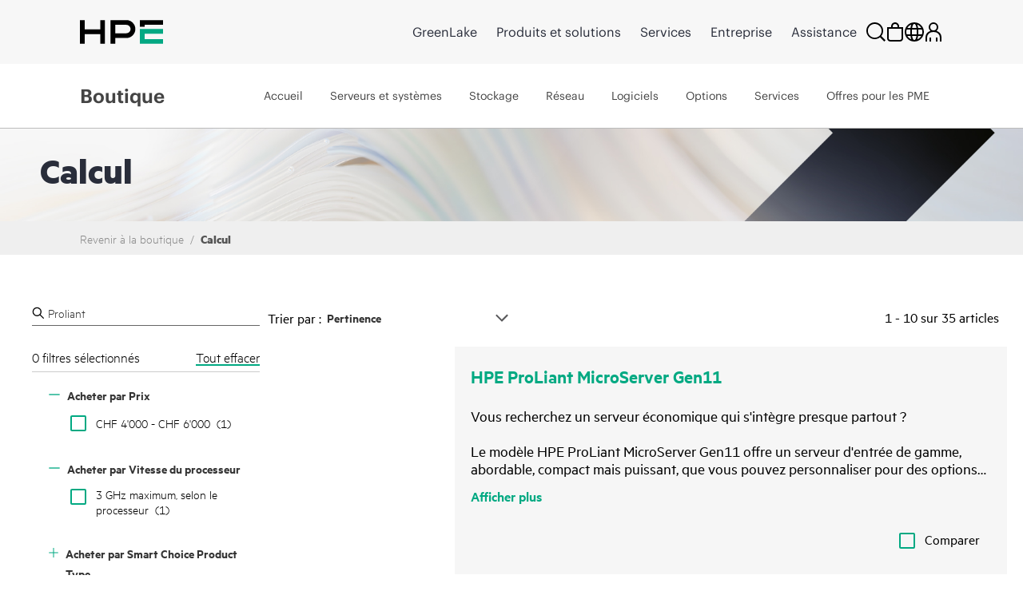

--- FILE ---
content_type: text/html;charset=UTF-8
request_url: https://buy.hpe.com/ch/fr/compute/c/15351?q=&textSearch=Proliant
body_size: 67875
content:
<!DOCTYPE html>
<html lang="fr">
<head>
	<meta http-equiv="X-UA-Compatible" content="IE=edge">
	<title>
		Calcul | Boutique HPE Suisse</title>
	<input type="hidden" id="blacklistdomain" value=""/>

	<link rel="preload" href="/_ui/dist/fonts/MetricHPE-Web-Black.woff" as="font" crossorigin="anonymous" />
	<link rel="preload" href="/_ui/dist/css/theme.min.css?t=202512060321" as="style">
	<link rel="preload" href="https://h50007.www5.hpe.com/hfws/ch/fr/hpe/latest.r/root?contentType=js&switchToCHF=true&store_search=true&store_test=prod" as="script">
	<link rel="preload" href="/_ui/dist/js/all.min.js?t=202512060321" as="script">

	<link rel="preconnect" href="https://fh-main.measure.agilemeasure.com">
	<link rel="preconnect" href="https://img.en25.com">
	<link rel="preconnect" href="https://connect.hpe.com">
	<link rel="preconnect" href="https://assets.adobedtm.com">
	<script type="application/ld+json">
    	{"@context":"https://schema.org/","@type":"Organization","name":"HPE Store","alternateName":["Hewlett Packard Enterprise Store","HPE Buy"],"url":"https://buy.hpe.com/ch/fr","logo":"https://buy.hpe.com/medias/new-logo-hybris.png?context=bWFzdGVyfGltYWdlc3wxMDA5fGltYWdlL3BuZ3xpbWFnZXMvaDNkL2hlMC80NjY3ODEzNDU1NDY1NC5wbmd8OTg3OTI0MzUxZGU4MmJmYjJjNDk1M2ZjNjM5NDEzZTQwYzNkZDVhZmM3ODdiZjkzNGZmNDU4ZDU0ZWJlMmNmNw","contactPoint":{"@type":"ContactPoint","email":"hpestoresupport@hpe.com"}}</script>
    <script type="application/ld+json">
	{"@context":"https://schema.org/","@type":"Website","name":"HPE Store","alternateName":["Hewlett Packard Enterprise Store","HPE Buy"],"url":"https://buy.hpe.com/ch/fr"}</script>
	<base href="/">
	<meta charset="utf-8">
	<meta http-equiv="Content-Type" content="text/html; charset=utf-8"/>
	<meta name="viewport" content="width=device-width, initial-scale=1, user-scalable=no">


	<meta name="bu" content="TSG">
    <meta name="sub_bu" content="TSG.Solutions">
	<meta name="business_subcategory" content="any" />
	<meta name="web_section_id" content="R11988" />
	<meta name="page_content" content="ecommerce" />
	<meta name="segment" content="Commercial.SMB" />
	<meta name="lifecycle" content="presales.awareness" />
	<meta name="hp_design_version" content="hpe.1.0" />
	<meta name="target_country" content="ch" />
	<meta name="language" content="fr" />

	<meta property="keywords" content="Calcul"/>
<meta name="description" content="Achetez des serveurs d&eacute;di&eacute;s HPE selon les besoins de votre entreprise dans la boutique en ligne HPE. D&eacute;couvrez les mod&egrave;les de serveurs Web d&eacute;di&eacute;s HPE ainsi que leur prix et leurs fonctionnalit&eacute;s."/>
<meta property="og:description" content="Achetez des serveurs d&eacute;di&eacute;s HPE selon les besoins de votre entreprise dans la boutique en ligne HPE. D&eacute;couvrez les mod&egrave;les de serveurs Web d&eacute;di&eacute;s HPE ainsi que leur prix et leurs fonctionnalit&eacute;s."/>
<meta property="og:url" content="https://buy.hpe.com/ch/fr/compute/c/15351"/>
<meta property="og:type" content="Website"/>
<meta property="og:title" content="Calcul - Boutique HPE Suisse"/>
<meta property="og:image" content="https://buy.hpe.com/ch/fr/compute/c/15351/medias/new-logo-hybris.png?context=bWFzdGVyfGltYWdlc3wxMDA5fGltYWdlL3BuZ3xpbWFnZXMvaDNkL2hlMC80NjY3ODEzNDU1NDY1NC5wbmd8OTg3OTI0MzUxZGU4MmJmYjJjNDk1M2ZjNjM5NDEzZTQwYzNkZDVhZmM3ODdiZjkzNGZmNDU4ZDU0ZWJlMmNmNw"/>
<meta name="robots" content="index,follow"/>
<link rel="canonical" href="https://buy.hpe.com/ch/fr/compute/c/15351"/>
	<link rel="shortcut icon" type="image/x-icon" media="all" href="/_ui/responsive/theme-lambda/images/favicon.ico" />
		<link rel="stylesheet" type="text/css" media="all" href="/_ui/dist/css/theme.min.css?t=202512060321"/>
			<!-- <link rel="stylesheet" href="https://cdnjs.cloudflare.com/ajax/libs/slick-carousel/1.8.1/slick.css" integrity="sha512-wR4oNhLBHf7smjy0K4oqzdWumd+r5/+6QO/vDda76MW5iug4PT7v86FoEkySIJft3XA0Ae6axhIvHrqwm793Nw==" crossorigin="anonymous" referrerpolicy="no-referrer" />
		<link rel="stylesheet" href="https://kenwheeler.github.io/slick/slick/slick-theme.css" /> -->
	

<script type="text/javascript" src="/_ui/shared/js/analyticsmediator.js"></script>
 




  







<script  type="text/javascript">
	function getCookie(k,r){return(r=RegExp('(^|; )'+encodeURIComponent(k)+'=([^;]*)').exec(document.cookie))?r[2]:'';}
	function elqFormInit() {
	    var ELQ_GUID = getCookie('ELOQUA');
	    //alert(ELQ_GUID);
	    if (ELQ_GUID) {
	            if (ELQ_GUID.indexOf('&') != -1) {
	                    ELQ_GUID = ELQ_GUID.split('&')[0];
	            }
	            if (ELQ_GUID.indexOf('=') != -1) {
	                    ELQ_GUID = ELQ_GUID.split('=')[1];
	            }
		    if(document.getElementById('elqCustomerGUID')){
			document.getElementById('elqCustomerGUID').value = escape(ELQ_GUID);
		    }

	    }
	}
	window.onload = elqFormInit;
	</script>


<script>(window.BOOMR_mq=window.BOOMR_mq||[]).push(["addVar",{"rua.upush":"false","rua.cpush":"false","rua.upre":"false","rua.cpre":"true","rua.uprl":"false","rua.cprl":"false","rua.cprf":"false","rua.trans":"SJ-e6b8a0c9-4b6a-48da-94e2-3dae81763a2b","rua.cook":"true","rua.ims":"false","rua.ufprl":"false","rua.cfprl":"true","rua.isuxp":"false","rua.texp":"norulematch","rua.ceh":"false","rua.ueh":"false","rua.ieh.st":"0"}]);</script>
                              <script>!function(a){var e="https://s.go-mpulse.net/boomerang/",t="addEventListener";if("False"=="True")a.BOOMR_config=a.BOOMR_config||{},a.BOOMR_config.PageParams=a.BOOMR_config.PageParams||{},a.BOOMR_config.PageParams.pci=!0,e="https://s2.go-mpulse.net/boomerang/";if(window.BOOMR_API_key="S6SF3-STDYD-T9NB8-ESKMY-Q2DKU",function(){function n(e){a.BOOMR_onload=e&&e.timeStamp||(new Date).getTime()}if(!a.BOOMR||!a.BOOMR.version&&!a.BOOMR.snippetExecuted){a.BOOMR=a.BOOMR||{},a.BOOMR.snippetExecuted=!0;var i,_,o,r=document.createElement("iframe");if(a[t])a[t]("load",n,!1);else if(a.attachEvent)a.attachEvent("onload",n);r.src="javascript:void(0)",r.title="",r.role="presentation",(r.frameElement||r).style.cssText="width:0;height:0;border:0;display:none;",o=document.getElementsByTagName("script")[0],o.parentNode.insertBefore(r,o);try{_=r.contentWindow.document}catch(O){i=document.domain,r.src="javascript:var d=document.open();d.domain='"+i+"';void(0);",_=r.contentWindow.document}_.open()._l=function(){var a=this.createElement("script");if(i)this.domain=i;a.id="boomr-if-as",a.src=e+"S6SF3-STDYD-T9NB8-ESKMY-Q2DKU",BOOMR_lstart=(new Date).getTime(),this.body.appendChild(a)},_.write("<bo"+'dy onload="document._l();">'),_.close()}}(),"".length>0)if(a&&"performance"in a&&a.performance&&"function"==typeof a.performance.setResourceTimingBufferSize)a.performance.setResourceTimingBufferSize();!function(){if(BOOMR=a.BOOMR||{},BOOMR.plugins=BOOMR.plugins||{},!BOOMR.plugins.AK){var e="true"=="true"?1:0,t="cookiepresent",n="amksyeyx3tiqi2lx475q-f-fbda6797c-clientnsv4-s.akamaihd.net",i="false"=="true"?2:1,_={"ak.v":"39","ak.cp":"466686","ak.ai":parseInt("299935",10),"ak.ol":"0","ak.cr":10,"ak.ipv":4,"ak.proto":"h2","ak.rid":"59c98cb7","ak.r":45721,"ak.a2":e,"ak.m":"x","ak.n":"essl","ak.bpcip":"3.21.44.0","ak.cport":46938,"ak.gh":"23.33.25.11","ak.quicv":"","ak.tlsv":"tls1.2","ak.0rtt":"","ak.0rtt.ed":"","ak.csrc":"-","ak.acc":"","ak.t":"1769465851","ak.ak":"hOBiQwZUYzCg5VSAfCLimQ==Q5hBoeS6z44OAhX++WAaRNP/96uNsYBXQsEsHAMUu7CsNiuNRR9Gd5iujSff1sm1IOKBeZnK3fiuNLyqAW3+YjlwaFr9TQOQzzNV6+aumqpFcV1oLuXvHy28JUeE6HLn8K0dW7JoQGV47Rob2CWrWcFV7BDN0djNdeqFyeq+LUwdskXWYqfloOcmyruNUvgHV5mplbogRo5h81io9I6vAotitcFSF/wbjjww6WLBgyzErA8BOLCIPdXFU/1ZYw4uCKEuRqhaFnIJb98f6E0pJhia+UxbnO5NjVr10jrtEKjhKQeMUavxRdk+HdGEaJmxPq1fwsSVFnfwmTUJp2rcXwIzg9HVYWtIHdNIqxjqdxCPiynGP35qlXd9llQobB1sGnbq8rpTlnj4obIA1Dmffyjf3r87JvzCfIG7WnAHdXM=","ak.pv":"202","ak.dpoabenc":"","ak.tf":i};if(""!==t)_["ak.ruds"]=t;var o={i:!1,av:function(e){var t="http.initiator";if(e&&(!e[t]||"spa_hard"===e[t]))_["ak.feo"]=void 0!==a.aFeoApplied?1:0,BOOMR.addVar(_)},rv:function(){var a=["ak.bpcip","ak.cport","ak.cr","ak.csrc","ak.gh","ak.ipv","ak.m","ak.n","ak.ol","ak.proto","ak.quicv","ak.tlsv","ak.0rtt","ak.0rtt.ed","ak.r","ak.acc","ak.t","ak.tf"];BOOMR.removeVar(a)}};BOOMR.plugins.AK={akVars:_,akDNSPreFetchDomain:n,init:function(){if(!o.i){var a=BOOMR.subscribe;a("before_beacon",o.av,null,null),a("onbeacon",o.rv,null,null),o.i=!0}return this},is_complete:function(){return!0}}}}()}(window);</script></head>

<body class="page-productList pageType-CategoryPage template-pages-category-productListPage  smartedit-page-uid-productList smartedit-page-uuid-eyJpdGVtSWQiOiJwcm9kdWN0TGlzdCIsImNhdGFsb2dJZCI6ImhwZUIyQ0dsb2JhbENvbnRlbnRDYXRhbG9nIiwiY2F0YWxvZ1ZlcnNpb24iOiJPbmxpbmUifQ== smartedit-catalog-version-uuid-hpeB2CGlobalContentCatalog/Online  language-fr">

<p id="lookupUrl1" style="display:none;">s2048.t.eloqua.com/visitor/v200/svrGP</p>
<p id="ppsone" style="display:none;">50</p>
<p id="siteidone" style="display:none;">2048</p>
<p id="DLKeyone" style="display:none;">d6547807cf984896b000ad5232552b28</p>
<p id="firstPartyCookieDomain" style="display:none;">etrack.ext.hpe.com</p>
<p id="lookupUrl2" style="display:none;">secure.p01.eloqua.com/visitor/v200/svrGP</p>
<p id="ppstwo" style="display:none;">50</p>
<p id="siteidtwo" style="display:none;">2048</p>
<p id="DLKeytwo" style="display:none;">10831b2db3a34b9ea5863b752a46bfad</p>
<p id="eloquafields" style="display:none;">C_EmailAddress,C_FirstName,C_LastName,C_BusPhone,C_Company,C_Address1,C_Address2,C_City,C_Zip_Postal,C_State_Prov,C_Country,C_Number_of_Employees1,C_Email_Opt_In1,C_Estimated_Budget1,C_Industry1,C_Language1,C_Lead_Source___Most_Recent1,C_Mail_Opt_in1,C_Mobile_Opt_in1,C_Phone_Opt_in1,C_MobilePhone,C_Timeframe_to_Buy1,C_Response_Type1,C_Purchase_Role1,C_Contact_Me_Request1,ContactIDExt</p>


 <!--  Testing B2C Logout Start Here-->
                           <input type="hidden" id="usrtkn" value=""/>
                         <!-- token value:: -->
                           <input type="hidden" id="oktalogoutendpoint" value="https://auth.hpe.com/oauth2/aus43pf0g8mvh4ntv357/v1/logout?"/>
                           <input type="hidden" id="oktahostname" value="https://buy.hpe.com"/>
 <!--  Testing B2C Logout End Here -->


<article class='content-with-product-page' style="display:none">
     <!-- AddThis subscript BEGIN -->
                  <div class='subscript'><sup>2</sup></div>
</article>

<span id="pten_discalimer" style="display:none">*RRP - Prix recommandé pour les revendeurs. Les prix peuvent varier selon le revendeur local.</span>
<span id="pten_discalimer_quote" style="display:none">Les prix indiqués dans les devis des revendeurs locaux peuvent varier.</span>
<span class="show-more-text" style="display:none">Afficher plus</span>
<span class="show-less-text" style="display:none">Afficher moins</span>


	             <div class="yCmsContentSlot"/>
<div class="yCmsComponent Fe_leaseAmountPopup-wrapper"/>
<div class="content"><div class="Fe_leaseAmountPopup"><span class="Fe_popupClose">x</span><h3>La location par l'intermédiaire de HPEFS m'intéresse</h3><div class="Fe_line"></div><div class="Fe_popupProcessText"><ul><li>Cliquez sur « Obtenir un devis » pour recevoir un devis intégrant le financement fourni par HPEFS</li><li>OU, appelez HPEFS au +41-44-2120340</li></ul></div><div class="Fe_popupFooterText"><p>Paiement mensuel déterminé équitablement sur la base d'un contrat de location sur 36 mois</p><p>Les offres de financement et de service disponibles via Hewlett Packard Financial Services Company et ses filiales et sociétés affiliées (collectivement « HPFSC ») dans certains pays sont soumises à une autorisation d'octroi de crédit au client et aux conditions de la documentation HPFSC standard. Les devis sont donnés à titre indicatif, uniquement à des fins de discussion et s'appuient sur certaines hypothèses, comprenant une location de 36 mois avec option d'achat à juste valeur marchande à la fin du contrat. Le tarif final est déterminé par HPFSC en fonction de la cote de solvabilité du client, des types d'offres, des services et/ou du type d'équipement et des options. Tous les clients ne peuvent pas y prétendre. Cette offre n'est pas disponible dans tous les pays. D'autres restrictions peuvent s'appliquer. HPFSC se réserve le droit de modifier ou d'annuler ce programme à tout moment sans préavis.</p></div></div></div></div></div><!-- Spinner -->
<div class="spinner-container" id="spinner">
			<div class="loader">Chargement en cours...</div>
			</div>
  <p style="display:none" id="eloquaURL">https://connect.hpe.com/e/f2?nocache</p> 
  <p style="display:none" id="customerId"></p>
  <p style="display:none" id="languageCode">fr</p>
  <p style="display:none" id="addressDoctorError">Notre système n’a pas pu confirmer la validité de votre adresse et n’a pas trouvé d’alternative recommandée. Nous vous invitons vivement à modifier l’adresse et à réessayer. Continuez avec l’adresse saisie si vous êtes certain qu’elle est correcte.</p>
 <div class="header-container">
	<div id="header" class="header">
</div>
</div>
<ul class="displaynone secondarynavlinks">
    </ul>

	









<div class="gtsIPCheck" style="display:none">

    <section class="hpe-notification hpe-notification--critical rm-margin m-b-0 ">
        <svg class="hpe-icon hpe-notification__icon login_page-error_icon register_err_icon">
          <use xmlns:xlink="http://www.w3.org/1999/xlink" xlink:href="#icon-critical"></use>
        </svg>

        <div class="hpe-notification__content">
            <!-- <h3 class="hpe-notification__title">Erreur de connexion</h3> -->
            
            
            

            

                <span id="gtsIPCheckErrorMsg"></span>

            

        </div>
    </section>

</div>

 <div class="gtsIPCheck"  id="partnerLoginErrorCountryMismatch" style="display:none">
    <section class="hpe-notification hpe-notification--critical rm-margin m-b-0 ">
        <svg class="hpe-icon hpe-notification__icon login_page-error_icon register_err_icon">
          <use xmlns:xlink="http://www.w3.org/1999/xlink" xlink:href="#icon-critical"></use>
        </svg>
        <div class="hpe-notification__content">
            <h3 class="hpe-notification__title">
                L’identifiant utilisateur fourni n’a pas accès à ce pays. Veuillez essayer de vous connecter au portail des partenaires du pays autorisé.
            </h3> 
        </div>
    </section>
</div> 
<div class="gtsIPCheck" id="partnerLoginErrorNoCountry" style="display:none">
    <section class="hpe-notification hpe-notification--critical rm-margin m-b-0 ">
        <svg class="hpe-icon hpe-notification__icon login_page-error_icon register_err_icon">
          <use xmlns:xlink="http://www.w3.org/1999/xlink" xlink:href="#icon-critical"></use>
        </svg>
        <div class="hpe-notification__content">
            <h3 class="hpe-notification__title">
                Aucun pays n’est associé à ce partenaire. Veuillez contacter l’administrateur du système.
            </h3> 
        </div>
    </section>
</div>
<div class="gtsIPCheck" id="partnerLoginInvalidCredentials" style="display:none">
    <section class="hpe-notification hpe-notification--critical rm-margin m-b-0 ">
        <svg class="hpe-icon hpe-notification__icon login_page-error_icon register_err_icon">
          <use xmlns:xlink="http://www.w3.org/1999/xlink" xlink:href="#icon-critical"></use>
        </svg>
        <div class="hpe-notification__content">
            <h3 class="hpe-notification__title">
                La combinaison adresse e-mail et mot de passe est erronée. Veuillez réessayer. 
            </h3> 
        </div>
    </section>
</div>

<div class="gtsIPCheck" id="partnerRestrictedErrorMsg" style="display:none">
    <section class="hpe-notification hpe-notification--critical rm-margin m-b-0 ">
        <svg class="hpe-icon hpe-notification__icon login_page-error_icon register_err_icon">
          <use xmlns:xlink="http://www.w3.org/1999/xlink" xlink:href="#icon-critical"></use>
        </svg>
        <div class="hpe-notification__content">
            <h3 class="hpe-notification__title">            
                
                
                
                Nous vous avons identifié comme étant client de la boutique des partenaires qui accède à la boutique HPE. Veuillez <a href='https://merchantadmin.buy.hpe.com/ch/fr/login' target='_blank'>« cliquer ici »</a> pour vous connecter à la boutique des partenaires.
            </h3> 
        </div>
    </section>
</div>

<div class="gtsIPCheck" id="customerRestrictedErrorMsg" style="display:none">
    <section class="hpe-notification hpe-notification--critical rm-margin m-b-0 ">
        <svg class="hpe-icon hpe-notification__icon login_page-error_icon register_err_icon">
          <use xmlns:xlink="http://www.w3.org/1999/xlink" xlink:href="#icon-critical"></use>
        </svg>
        <div class="hpe-notification__content">
            <h3 class="hpe-notification__title">
                
                
                
                Nous vous avons identifié comme étant client de la boutique HPE qui accède à la boutique des partenaires. Veuillez <a href='https://buy.hpe.com/ch/fr/login' target='_blank'>« cliquer ici »</a> pour vous connecter à la boutique HPE.
            </h3> 
        </div>
    </section>
</div>

<div class="gtsIPCheck" id="b2buserRestrictedErrorMsg" style="display:none">
    <section class="hpe-notification hpe-notification--critical rm-margin m-b-0 ">
        <svg class="hpe-icon hpe-notification__icon login_page-error_icon register_err_icon">
          <use xmlns:xlink="http://www.w3.org/1999/xlink" xlink:href="#icon-critical"></use>
        </svg>
        <div class="hpe-notification__content">
            <h3 class="hpe-notification__title">
                Erreur de connexion
            </h3>
            <p class="hpe-notification__message">
                The requested account is an existing enterprise account. Please <a href="https://b2b.hpe.com/login/auth" style="color: white; text-decoration: underline">click here</a> to login to enterprise store.
            </p> 
        </div>
    </section>
</div>

<div class="gtsIPCheck" id="employeeRestrictedErrorMsg" style="display:none">
    <section class="hpe-notification hpe-notification--critical rm-margin m-b-0 ">
        <svg class="hpe-icon hpe-notification__icon login_page-error_icon register_err_icon">
          <use xmlns:xlink="http://www.w3.org/1999/xlink" xlink:href="#icon-critical"></use>
        </svg>
        <div class="hpe-notification__content">
            <h3 class="hpe-notification__title">
                Sign-in Error
            </h3>
            <p class="hpe-notification__message">
                The associated account is connected to an employee profile. Please either register or use an alternative account to log in to the storefront.
            </p>
        </div>
    </section>
</div>
<div class="successNotification" style="display:none">

	<section class="hpe-notification hpe-notification--ok rm-margin m-b-0 ">
		 <svg class="hpe-icon hpe-notification__icon login_page-error_icon register_err_icon">
			<use xmlns:xlink="http://www.w3.org/1999/xlink" xlink:href="#icon-critical"></use>
		 </svg>

		 <div class="hpe-notification__content">
			<span id=successMessage>
			<strong>Compte créé ! Veuillez vérifier votre boîte e-mail pour activer et définir votre mot de passe.</strong>
			</span>
		 </div>
	</section>
</div>
<div class="quoteSuccessNotification" style="display:none">

	<section class="hpe-notification hpe-notification--ok rm-margin m-b-0 ">
		 <svg class="hpe-icon hpe-notification__icon login_page-error_icon register_err_icon">
			<use xmlns:xlink="http://www.w3.org/1999/xlink" xlink:href="#icon-critical"></use>
		 </svg>

		 <div class="hpe-notification__content">
			<span id=successMessage>
			<strong>Devis soumis avec succès ! Votre compte a été créé : veuillez vérifier votre boîte e-mail pour l’activer et définir votre mot de passe.</strong>
			</span>
		 </div>
	</section>
</div>

<!-- Tax Disclaimer -->
<div id="tax_disclaimer">true</div>

<svg aria-hidden="true" class="svg-icon-lib" role="img" style="position: absolute;" data-enabled xmlns="http://www.w3.org/2000/svg">
<symbol id="icon-add" viewBox="0 0 24 24"><title>add</title><path d="M12 22V2M2 12h20"/></symbol>
<symbol id="icon-alert" viewBox="0 0 24 24"><title>alert</title><path d="M12 17v2m0-9v6m0-13L2 22h20L12 3z"/></symbol>
<symbol id="icon-attachment" viewBox="0 0 24 24"><title>attachment</title><path d="M22 12l-9 9c-6 6-15-3-9-9l9-9c4-4 10 2 6 6l-9 9c-2 2-5-1-3-3l9-9"/></symbol>
<symbol id="icon-bookmark" viewBox="0 0 24 24"><title>bookmark</title><path d="M5 1v21l7-5 7 5V1z"/></symbol>
<symbol id="icon-brand-mark" viewBox="0 0 86 25"><title>brand mark</title><path fill-rule="evenodd" d="M2.5 2.5h81v20h-81z"/></symbol>
<symbol id="icon-calculator" viewBox="0 0 24 24"><title>calculator</title><path d="M22 23H2V1h20v22zm-6-6h2v2h-2v-2zm-5 0h2v2h-2v-2zm5-5h2v2h-2v-2zm-5 0h2v2h-2v-2zm-5 5h2v2H6v-2zm0-5h2v2H6v-2zm12-3H6V5h12v4z"/></symbol>
<symbol id="icon-calendar" viewBox="0 0 24 24"><title>calendar</title><path d="M2 5h20v17H2V5zm16 0V1M6 5V1m-4 9h20"/></symbol>
<symbol id="icon-caret-down" viewBox="0 0 24 24"><title>down</title><path class="hpe-icon--filled" d="M22 8L12 20 2 8z"/></symbol>
<symbol id="icon-caret-next-outline" viewBox="0 0 24 24"><title>next</title><path d="M6 2l12 10L6 22z"/></symbol>
<symbol id="icon-caret-next" viewBox="0 0 24 24"><title>caret-next</title><path class="hpe-icon--filled" d="M6 2l12 10L6 22z"/></symbol>
<symbol id="icon-cart" viewBox="0 0 24 24"><title>cart</title><path d="M5 5h17l-2 9H7L4 2H0m7 12l1 4h13m-2 5a1 1 0 1 1 0-2 1 1 0 0 1 0 2zM9 23a1 1 0 1 1 0-2 1 1 0 0 1 0 2z"/></symbol>
<symbol id="icon-chat" viewBox="0 0 24 24"><title>chat</title><path d="M9 7V1h14v10h-3v5l-5-4M1 7h14v11H9l-5 4v-4H1V7z"/></symbol>
<symbol id="icon-checkmark" viewBox="0 0 24 24"><title>checkmark</title><path d="M2 14l7 6L22 4"/></symbol>
<symbol id="icon-circle-play" viewBox="0 0 24 24"><title>play</title><path d="M12 22c5.523 0 10-4.477 10-10S17.523 2 12 2 2 6.477 2 12s4.477 10 10 10zm-2.5-6.5l6-3.5-6-3.5v7zm1-2l2-1.5-2-1.5v3z"/></symbol>
<symbol id="icon-close" viewBox="0 0 24 24"><title>close</title><path d="M3 3l18 18M3 21L21 3"/></symbol>
<symbol id="icon-configure" viewBox="0 0 24 24"><title>configure</title><path d="M16 15c4.009-.065 7-3.033 7-7 0-3.012-.997-2.015-2-1-.991.98-3 3-3 3l-4-4s2.02-2.009 3-3c1.015-1.003 1.015-2-1-2-3.967 0-6.947 2.991-7 7 .042.976 0 3 0 3-1.885 1.897-4.34 4.353-6 6-2.932 2.944 1.056 6.932 4 4 1.65-1.662 4.113-4.125 6-6 0 0 2.024-.042 3 0z"/></symbol>
<symbol id="icon-contact" viewBox="0 0 24 24"><title>contact</title><path fill="none" d="M1 2h21v16h-8l-8 4v-4H1V2zm5 8h1v1H6v-1zm5 0h1v1h-1v-1zm5 0h1v1h-1v-1z"/></symbol>
<symbol id="icon-cost-savings" viewBox="0 0 24 24"><title>cost savings</title><g fill-rule="evenodd"><path fill-rule="nonzero" d="M12 8.734a1.31 1.31 0 0 0-1.298 1.299c0 .708.59 1.298 1.298 1.298h.669a2.636 2.636 0 0 1 2.636 2.636c0 1.22-.826 2.243-1.967 2.518v1.417h-1.299v-1.299H9.403v-1.298h3.266a1.31 1.31 0 0 0 1.298-1.298 1.31 1.31 0 0 0-1.298-1.299H12a2.636 2.636 0 0 1 0-5.272V6.138h1.298v1.298h1.968v1.298H12zm10.033.236c-1.023-3.383-3.62-6.02-7.003-7.003l.393-1.259a11.805 11.805 0 0 1 7.908 7.908l-1.298.354z" class="hpe-icon--filled"/><path fill-rule="nonzero" d="M12 23.803C5.508 23.803.197 18.492.197 12 .197 5.508 5.508.197 12 .197v1.298C6.216 1.495 1.495 6.216 1.495 12c0 5.784 4.721 10.505 10.505 10.505 5.784 0 10.505-4.721 10.505-10.505h1.298c0 6.492-5.311 11.803-11.803 11.803z" class="hpe-icon--filled hpe-icon--brand"/></g></symbol>
<symbol id="icon-credit-card-security" viewBox="0 0 24 24"><title>credit card security</title><path d="M1.043 4.566v14.607c0 .29.233.523.525.523h20.864c.296 0 .525-.23.525-.523V4.566a.521.521 0 0 0-.525-.523H1.568a.517.517 0 0 0-.525.523zM0 4.566A1.56 1.56 0 0 1 1.568 3h20.864C23.3 3 24 3.698 24 4.566v14.607a1.56 1.56 0 0 1-1.568 1.566H1.568A1.565 1.565 0 0 1 0 19.173V4.566zm1.043 3.651v1.044h21.914V8.217H1.043zM24 7.174v3.13H0v-3.13h24zm-13.565 7.304v1.565H3.13v-1.565h7.305z" class="hpe-icon--filled"/><path fill="#D0021B" d="M20.5 13.5h-6v3h6v-3zm1 4h-8v-5h8v5z"/></symbol>
<symbol id="icon-critical" viewBox="0 0 24 24"><title>critical</title><path d="M10.218 11.82L7.78 14.258l1.602 1.603 2.438-2.438 2.438 2.438 1.603-1.603-2.438-2.438 2.438-2.438-1.603-1.602-2.438 2.438L9.382 7.78 7.78 9.382l2.438 2.438zM13.598.664l9.738 9.738a2.255 2.255 0 0 1 0 3.196l-9.738 9.738a2.255 2.255 0 0 1-3.196 0L.664 13.598a2.255 2.255 0 0 1 0-3.196L10.402.664a2.255 2.255 0 0 1 3.196 0z" class="hpe-icon--filled"/></symbol>
<symbol id="icon-cycle" viewBox="0 0 24 24"><title>cycle</title><path d="M13 20c6-1 8-6 8-10m-7 6l-2 4 4 3M0 9l4-3 3 4m2 10c-6-3-7-8-5-14m16 1C16 1 10 1 6 4.006M20 2v5h-5"/></symbol>
<symbol id="icon-deal-week" viewBox="0 0 137 114">
	<g xmlns="http://www.w3.org/2000/svg" id="Group">
    <g id="DOW_Icon2">
      <path d="M48.7814 16.9674L48.7814 0L0 0L9.67675 16.9674L0 33.9349L48.7814 33.9349L48.7814 16.9674L48.7814 16.9674Z" transform="translate(0 60.4465)" id="Shape" fill="#B72F00" stroke="none"></path>
      <path d="M0 16.9674L0 0L48.7814 0L39.1047 16.9674L48.7814 33.9349L0 33.9349L0 16.9674L0 16.9674Z" transform="translate(87.22437 60.4465)" id="Shape" fill="#B72F00" stroke="none"></path>
      <path d="M0 15.3767L0 66.6767L0 94.2488L47.9861 113.47L95.9721 94.2488L95.9721 66.6767L95.9721 15.3767L47.9861 0L0 15.3767L0 15.3767Z" transform="translate(20.01575 0)" id="Shape" fill="#E5E5E5" stroke="none"></path>
      <path d="M0 14.714L0 62.1698L0 87.7535L44.407 104.456L88.814 87.7535L88.814 62.1698L88.814 14.714L44.407 0L0 14.714L0 14.714Z" transform="translate(23.59637 4.506973)" id="Shape" fill="#515151" stroke="none"></path>
      <path d="M0 0L106.577 0L106.577 33.9349L0 33.9349L0 0Z" transform="translate(14.71344 54.61395)" id="Rectangle-path" fill="#DE3F00" stroke="none"></path>
      <path d="M0 0.0221965L5.56744 0.0221965C7.58151 -0.13973 9.5652 0.590193 10.994 2.01895C12.4227 3.4477 13.1526 5.43139 12.9907 7.44545C13.1526 9.45951 12.4227 11.4432 10.994 12.872C9.5652 14.3007 7.58151 15.0306 5.56744 14.8687L0 14.8687L0 0.0221965ZM5.30233 11.4222C6.38381 11.4717 7.43269 11.0449 8.17229 10.2543C8.91189 9.46366 9.26794 8.38868 9.14651 7.31289C9.14651 4.79429 7.82093 3.20359 5.30233 3.20359L3.71163 3.20359L3.71163 11.2896L5.30233 11.2896L5.30233 11.4222Z" transform="translate(40.961 24.76617)" id="Shape" fill="#FFFFFF" stroke="none"></path>
      <path d="M10.4721 0L10.4721 3.31395L3.84419 3.31395L3.84419 5.56744L9.94186 5.56744L9.94186 8.88139L3.84419 8.88139L3.84419 11.4L10.4721 11.4L10.4721 14.714L0 14.714L0 0L10.4721 0Z" transform="translate(55.80646 24.78836)" id="Shape" fill="#FFFFFF" stroke="none"></path>
      <path d="M9.54419 0L15.1116 14.714L11.2674 14.714L10.207 11.7977L4.90465 11.7977L3.84419 14.714L0 14.714L5.56745 0L9.54419 0ZM6.09768 8.74883L9.14652 8.74883L7.68838 4.63953L6.09768 8.74883Z" transform="translate(67.73669 24.78836)" id="Shape" fill="#FFFFFF" stroke="none"></path>
      <path d="M0 0L3.84419 0L3.84419 11.4L10.3395 11.4L10.3395 14.714L0 14.714L0 0Z" transform="translate(84.57312 24.78836)" id="Shape" fill="#FFFFFF" stroke="none"></path>
      <path d="M3.22127 7.43738C2.29788 7.3914 1.43402 6.96773 0.832334 6.26577C0.230652 5.56381 -0.0559082 4.64532 0.0398739 3.72575C-0.159442 2.46909 0.399652 1.21286 1.4667 0.519795C2.53375 -0.173265 3.90879 -0.173265 4.97584 0.519795C6.04289 1.21286 6.60198 2.46909 6.40267 3.72575C6.40267 5.97924 5.07709 7.43738 3.22127 7.43738ZM3.22127 1.20715C2.02825 1.20715 1.2329 2.26762 1.2329 3.85831C1.2329 5.44901 2.02825 6.50948 3.22127 6.50948C4.4143 6.50948 5.20964 5.44901 5.20964 3.85831C5.20964 2.26762 4.4143 1.20715 3.22127 1.20715L3.22127 1.20715Z" transform="translate(50.06659 43.86261)" id="Shape" fill="#FFFFFF" stroke="none"></path>
      <path d="M0 7.02558L0 0L4.50698 0L4.50698 1.06046L1.19302 1.06046L1.19302 3.18139L4.24186 3.18139L4.24186 4.24186L1.19302 4.24186L1.19302 7.15814L0 7.15814L0 7.02558Z" transform="translate(57.92688 44.14188)" id="Shape" fill="#FFFFFF" stroke="none"></path>
      <path d="M0.132558 0L5.96512 0L5.96512 1.06046L3.57907 1.06046L3.57907 7.02558L2.38605 7.02558L2.38605 1.06046L0 1.06046L0 0L0.132558 0Z" transform="translate(66.01501 44.14188)" id="Shape" fill="#FFFFFF" stroke="none"></path>
      <path d="M5.96512 0L5.96512 7.02558L4.77209 7.02558L4.77209 3.97674L1.19302 3.97674L1.19302 7.02558L0 7.02558L0 0L1.19302 0L1.19302 2.91628L4.77209 2.91628L4.77209 0L5.96512 0Z" transform="translate(73.30566 44.14188)" id="Shape" fill="#FFFFFF" stroke="none"></path>
      <path d="M4.63953 0L4.63953 1.06046L1.19302 1.06046L1.19302 2.91628L4.24186 2.91628L4.24186 3.97674L1.19302 3.97674L1.19302 5.96511L4.63953 5.96511L4.63953 7.02558L0 7.02558L0 0L4.63953 0Z" transform="translate(80.99255 44.14188)" id="Shape" fill="#FFFFFF" stroke="none"></path>
      <path d="M3.97675 0L4.90465 2.65116L7.82094 2.65116L5.43489 4.37441L6.3628 7.02558L3.97675 5.43488L1.5907 7.02558L2.51861 4.37441L0 2.65116L3.04884 2.65116L3.97675 0L3.97675 0Z" transform="translate(29.03076 31.54883)" id="Shape" fill="#FFFFFF" stroke="none"></path>
      <path d="M3.84419 0L4.7721 2.65116L7.82094 2.65116L5.30233 4.37441L6.23024 7.02558L3.84419 5.43488L1.45814 7.02558L2.38605 4.37441L0 2.65116L2.91628 2.65116L3.84419 0L3.84419 0Z" transform="translate(99.15454 31.54883)" id="Shape" fill="#FFFFFF" stroke="none"></path>
    </g>
    <g id="MONTH" fill="#FFFFFF" transform="translate(24 60)">
      <path d="M37.877 10.957Q37.877 13.2773 36.8779 15.1089Q35.8789 16.9404 34.085 17.9556Q32.291 18.9707 30.0674 18.9707Q27.8975 18.9707 26.1196 17.9878Q24.3418 17.0049 23.3535 15.2271Q22.3652 13.4492 22.3652 11.2041Q22.3652 8.85156 23.3643 6.97168Q24.3633 5.0918 26.168 4.06592Q27.9727 3.04004 30.2715 3.04004Q32.4844 3.04004 34.23 4.02295Q35.9756 5.00586 36.9263 6.82666Q37.877 8.64746 37.877 10.957ZM15.6191 18.7021L15.6191 10.2588Q15.6191 9.06641 15.6943 7.6377L15.7266 6.92871L15.5977 6.92871Q15.2539 8.74414 15.0713 9.44238L12.8047 18.7021L8.44336 18.7021L6.06934 9.5498Q5.97266 9.20605 5.56445 6.92871L5.43555 6.92871Q5.58594 10.5381 5.58594 11.4404L5.58594 18.7021L1.51465 18.7021L1.51465 3.29785L8.46484 3.29785L10.5811 11.666Q10.6562 11.9238 10.7798 12.7134Q10.9033 13.5029 10.9355 13.9326L11 13.9326Q11.1182 12.9551 11.376 11.623L13.3525 3.29785L20.1953 3.29785L20.1953 18.7021L15.6191 18.7021ZM45.3857 11.2686L50.8213 18.7021L54.8926 18.7021L54.8926 3.29785L50.5957 3.29785L50.5957 10.2051Q50.5957 11.3652 50.6602 11.8379L50.6172 11.8379Q50.5527 11.6875 50.4292 11.4941Q50.3057 11.3008 50.166 11.0967Q50.0264 10.8926 49.8867 10.6992Q49.7471 10.5059 49.6504 10.3662L44.4404 3.29785L40.0576 3.29785L40.0576 18.7021L44.3545 18.7021L44.3545 12.2354Q44.3545 10.8174 44.29 9.67871L44.333 9.67871Q44.7412 10.3877 45.3857 11.2686ZM65.71 6.92871L65.71 18.7021L61.0479 18.7021L61.0479 6.92871L56.7402 6.92871L56.7402 3.29785L70.0713 3.29785L70.0713 6.92871L65.71 6.92871ZM81.8877 12.9551L81.8877 18.7021L86.5283 18.7021L86.5283 3.29785L81.8877 3.29785L81.8877 9.00195L76.5596 9.00195L76.5596 3.29785L71.9189 3.29785L71.9189 18.7021L76.5596 18.7021L76.5596 12.9551L81.8877 12.9551ZM32.957 11.0859Q32.957 9.18457 32.2266 8.08887Q31.4961 6.99316 30.2285 6.99316Q28.8428 6.99316 28.0693 8.0459Q27.2959 9.09863 27.2959 11.0215Q27.2959 12.9014 28.064 13.9541Q28.832 15.0068 30.1533 15.0068Q30.959 15.0068 31.6035 14.5342Q32.248 14.0615 32.6025 13.1807Q32.957 12.2998 32.957 11.0859Z"></path>
    </g>
  </g>	
</symbol>
<symbol id="HPE-Logo" viewBox="0 0 126 48">
 <svg xmlns="http://www.w3.org/2000/svg">
    <g fill="none" fill-rule="evenodd">
    <path fill="#333" d="M0,29 L0,17 L3,17 L3,22 L8,22 L8,17 L11,17 L11,29 L8,29 L8,24 L3,24 L3,29 L0,29 Z M16.5,29 C13.5,29 12,27 12,24.5 C12,21.5 14,20 16,20 C19,20 20,22.5 20,24 L20,25 L14.5,25 C14.5,26 15,27 16.5,27 C18,27 18.5,26 18.5,26 L19.5,27.5 C19.5,27.5 18.5,29 16.5,29 Z M17.5,23.5 C17.5,23 17.25,22 16,22 C14.75,22 14.5,23 14.5,23.5 L17.5,23.5 Z M25,28.5 L23,28.5 L20,20 L22.5,20 L24,25 L25.5,20 L27.5,20 L29,25 L30.5,20 L33,20 L30,28.5 L28,28.5 L26.5,24 L25,28.5 Z M34,25.5 L34,17 L37,17 C37,17 37,25 37,26 C37,27 38.5,27 39,26.5 L39,28.5 C39,28.5 38,29 37,29 C34.9791644,29 34,28 34,25.5 Z M45.5,23.5 C45.5,23 45.25,22 44,22 C42.75,22 42.5,23 42.5,23.5 L45.5,23.5 Z M44.5,29 C41.5,29 40,27 40,24.5 C40,21.5 42,20 44,20 C47,20 48,22.5 48,24 L48,25 L42.5,25 C42.5,26 43,27 44.5,27 C46,27 46.5,26 46.5,26 L47.5,27.5 C47.5,27.5 46.5,29 44.5,29 Z M61,20 L61,22 L59,22 L59,26 C59,27 60.5,27 61,26.5 L61,28.5 C61,28.5 60,29 59,29 C57,29 56,28 56,25.5 L56,22 L53,22 L53,26 C53,27 54.5,27 55,26.5 L55,28.5 C55,28.5 54,29 53,29 C51,29 50,28 50,25.5 L50,22 L49,22 L49,20 L50,20 L50,18 L53,18 L53,20 L56,20 L56,18 L59,18 L59,20 L61,20 Z M70,25 C70,25 68,25 68,25 L68.0000001,29 L65,29 L65,17 L70,17 C73.5,17 75,19 75,21 C75,23 73.5,25 70,25 Z M72,21 C72,20 71.5,19.5 69.5,19.5 L68,19.5 L68,22.5 L69.5,22.5 C71.5,22.5 72,22 72,21 Z M78.5,29 C76.4999999,29 75,28 75,26 C75,24 76.5,23 78.5,23 C79.5,23 80.5,23.5 80.5,23.5 C80.5,22.5 80,22 78.5,22 C77,22 76.5,22.5 76.5,22.5 L76,21 C76.5,20.5 77.5,20 78.5,20 C81,20 83,20.5 83,23.5 L82.9999999,29.0000001 L80.9999999,29.0000001 L80.5,28.5 C80.5,28.5 79.5,29 78.5,29 Z M80.5,25.5 C80.5,25.5 80,25 79,25 C78,25 77.5,25.5 77.5,26 C77.5,26.5 78,27 79,27 C80,27 80.5,26.5 80.5,25.5 Z M91,23 C91,23 90,22 89,22 C88,22 86.8571429,22.5 86.8571429,24.5 C86.8571429,26.5 88,27 89,27 C90,27 91,26 91,26 L92,27.5 C92,27.5 91,29 88.5714288,29 C85.5,29 84,27 84,24.5 C84,21.5 86,20 88.5714286,20 C91,20 92,21.5 92,21.5 L91,23 Z M96,25 L96,29 L93.5,29 L93.5,17 L96,17 L96,24 L99,20 L102,20 L98.5,24.5 L102,29 L99,29 L96,25 Z M107.5,25.5 C107.5,25.5 107,25 106,25 C105,25 104.5,25.5 104.5,26 C104.5,26.5 105,27 106,27 C107,27 107.5,26.5 107.5,25.5 Z M105.5,29 C103.5,29 102,28 102,26 C102,24 103.5,23 105.5,23 C106.5,23 107.5,23.5 107.5,23.5 C107.5,22.5 107,22 105.5,22 C104,22 103.5,22.5 103.5,22.5 L103,21 C103.5,20.5 104.5,20 105.5,20 C108,20 110,20.5 110,23.5 L110,29.0000001 L108,29.0000001 L107.5,28.5 C107.5,28.5 106.5,29 105.5,29 Z M114,21.5 C114.5,20.5 115,20 116,20 C116.5,20 117,20.5 117,20.5 L116.5,23 C116.5,23 116,22.5 115.5,22.5 C114.5,22.5 114,23.1685183 114,24 L114,29 L111.5,29 L111.5,20 L114,20 L114,21.5 Z M121,29 C119,29 117.5,27.5 117.5,24.5 C117.5,21.5 119,20 121,20 C122.5,20 123.5,21 123.5,21 L123.5,17.5 L126,17.5 L126,29 L123.5,29 L123.5,28 C123.5,28 122.5,29 121,29 Z M122.5,26.4999999 C123.5,25.9999999 123.5,24.9999999 123.5,24.4999999 C123.5,23.9999999 123.5,23 122.5,22.5 C121.5,22 120,22.5 120,24.5 C120,26.5 121.5,26.9999999 122.5,26.4999999 Z M7,33 L7,35 L2,35 L2,38 L6.5,38 L6.5,40 L2,40 L2,43 L7,43 L7,44.9999998 L0,45 L0,33 L7,33 Z M17,39.5 L17,45 L15,45 L15,39.5 C15,38 14.0298955,37.5 13,37.5 C12,37.5 11,38.5 11,40.5 L11,45 L9,45 L9,36 L11,36 L11,37 C11,37 12,36 13.5,36 C15.5,36 17,37 17,39.5 Z M21,36 L23,36 L23,38 L21,38 L21,42.5 C21,43.5 22.5,43.5 23,43 L23,44.5 C23,44.5 22.5,45 21.5,45 C21,45 19,45 19,42 L19,38 L18,38 L18,36 L19,36 L19,34 L21.0000001,34 L21,36 Z M24,40.5 C24,38 25,36 28,36 C30.5,36 32,38 32,40 L32,41 L26,41 C26,43 27.5,43.5 28.5,43.5 C30,43.5 30.5,42.5 30.5,42.5 L31.5,43.5 C31.5,43.5 30.5,45 28.5,45 C25.5,45 24,43 24,40.5 Z M30,39.5 C30,38 29,37.5 28,37.5 C26.5,37.5 26,38.5 26,39.5 L30,39.5 Z M38,36.0000001 C38.5,36.0000001 39,36.5 39,36.5 L39,38.4999999 C39,38.4999999 38.5,38 37.5,38 C36.5,38 36,38.5 36,40 L36,45.0000001 L34,45.0000001 L34,36.0000001 L36,36.0000001 L36,37.5000001 C36,37.5000001 36.5,36.0000001 38,36.0000001 Z M48.5,40.5 C48.5,43 47.5,45 45,45 C43,45 42,43.5 42,43.5 L42,48 L40,48 L40,36 L42,36 L42,37.5 C42,37.5 43,36 45,36 C47.5,36 48.5,38 48.5,40.5 Z M42,41 C42,42 42.5,43.5 44.5,43.5 C45.5,43.5 46.5,42.5 46.5,40.5 C46.5,38.5 45.5,37.5 44.5,37.5 C43,37.5 42,38.5 42,40 C42,40 42,41 42,41 Z M54,36.0000001 C54.5,36.0000001 55,36.5 55,36.5 L55,38.4999999 C55,38.4999999 54.5,38 53.5,38 C52.5,38 52,38.5 52,40 L52,45.0000001 L50,45.0000001 L50,36.0000001 L52,36.0000001 L52,37.5000001 C52,37.5000001 52.5,36.0000001 54,36.0000001 Z M57,36 L59,36 L59,45 L57,45 L57,36 Z M58,33 C59,33 59,33 59,34.0002128 C59,35.0004257 59,35 58,35 C57,35 57,35.0004257 57,34.0002128 C57,33 57,33 58,33 Z M67.5,37 C67.5,37 66,36 64.5,36 C62.5,36 61,37 61,38.5 C61,41.5 66,40.5 66,42.5 C66,43 65.5,43.5 64,43.5 C62.5,43.5 61.5,43 61.5,43 L61,44 C61,44 62.5,45 64.5,45 C66.5,45 68,44 68,42.5 C68,39.5 63,40 63,38.5 C63,38 63,37.5 65,37.5 C66,37.5 67,38 67,38 L67.5,37 Z M75,39.5 C75,38 74,37.5 73,37.5 C71.5,37.5 71,38.5 71,39.5 L75,39.5 Z M69,40.5 C69,38 70,36 73,36 C75.5,36 77,38 77,40 L77,41 L71,41 C71,43 72.5,43.5 73.5,43.5 C75,43.5 75.5,42.5 75.5,42.5 L76.5,43.5 C76.5,43.5 75.5,45 73.5,45 C70.5,45 69,43 69,40.5 Z"></path>
    <path fill="#01A982" d="M0,12 L40,12 L40,0 L0,0 L0,12 Z M3,3 L37,3 L37,9 L3,9 L3,3 Z"></path> 
    </g> 
 </svg>
</symbol>
<symbol id="icon-deliver" viewBox="0 0 24 24"><title>deliver</title><path d="M3 18H1V3h13v14m0 1H9m-3 3a3 3 0 1 0 0-6 3 3 0 0 0 0 6zm11 0a3 3 0 1 0 0-6 3 3 0 0 0 0 6zM14 8h5l4 5v5h-3"/></symbol>
<symbol id="icon-directions" viewBox="0 0 24 24"><title>directions</title><path d="M17 11l5-5-5-5m5 5h-4a6 6 0 0 0-6 6v12M7 6l-5 5 5 5m-5-5h4a6 6 0 0 1 6 6v7"/></symbol>
<symbol id="icon-document-add" viewBox="0 0 24 24"><title>add document</title><path d="M24 23.5H4.008v-1.992h18v-15h-5.016V1.492H6V8.5H4.008v-9h15.89L24 3.602V23.5zM19.008 4.492h3v-.094l-2.906-2.906h-.094v3zM3.516 13.797v-3.305H6.07v3.305h3.54v2.39H6.07v3.305H3.516v-3.305H0v-2.39h3.516z" class="hpe-icon--filled"/></symbol>
<symbol id="icon-document-pdf" viewBox="0 0 24 24"><title>PDF document</title><path d="M4.998 9V1H19.5L23 4.5V23H4M18 1v5h5M3 12h1.5c2 0 2.25 1.25 2.25 2s-.25 2-2.25 2H3.25v2H3v-6zm6.5 6v-6h1.705c1.137 0 2.295.5 2.295 3s-1.158 3-2.295 3H9.5zm7 1v-7h4m-4 3.5h3"/></symbol>
<symbol id="icon-down" viewBox="0 0 24 24"><title>down</title><path d="M2 8.35l10.173 9.823L21.997 8"/></symbol>
<symbol id="icon-duplicate" viewBox="0 0 24 24"><title>duplicate</title><path d="M4.5 17H1V1h16v3.5M7 7h16v16H7V7zm8 4v8-8zm-4 4h8-8z"/></symbol>
<symbol id="icon-edit" viewBox="0 0 24 24"><title>edit</title><path d="M14 4l6 6-6-6zm8.294 1.294c.39.39.387 1.025-.008 1.42L9 20l-7 2 2-7L17.286 1.714a1 1 0 0 1 1.42-.008l3.588 3.588zM3 19l2 2m2-4l8-8"/></symbol>
<symbol id="icon-expansion" viewBox="0 0 40 40"><title>expansion</title><path fill-rule="evenodd" d="M6.68 6.68v5h26.64V32.5H6.68v3.32H3.32V10H0V6.68h6.68zM30 15H6.68v14.18H30V15zM13.32 5H40v21.25h-3.32V8.32H10v-5H3.32V0h10v5zM10 39.18v-3.36h15v3.36H10z" class="hpe-icon--filled"/></symbol>
<symbol id="icon-fast-forward" viewBox="0 0 24 24"><title>fast forward</title><path d="M9 2.059V8L1 2.059v20L9 16v6.059l13-10z"/></symbol>
<symbol id="icon-filter" viewBox="0 0 24 24"><title>filter</title><path d="M3 6l7 7v8h4v-8l7-7V3H3z"/></symbol>
<symbol id="icon-folder" viewBox="0 0 24 24"><title>folder</title><path d="M2 10V2h8l3 4h9v4H2zm0 0h20v12H2V10z"/></symbol>
<symbol id="icon-grid" viewBox="0 0 24 24"><title>grid</title><path fill-rule="evenodd" d="M0 0h10.667v10.667H0V0zm0 13.333h10.667V24H0V13.333zM13.333 0H24v10.667H13.333V0zm0 13.333H24V24H13.333V13.333z" class="hpe-icon--filled"/></symbol>
<symbol id="icon-host-maintenance" viewBox="0 0 24 24"><title>host maintenance</title><path d="M14 23l6-6m1-3a2 2 0 1 0 2 2M17 4h1v1h-1V4zm-7 19H3V1h18v10M3 13h14M3 18h10M3 8h18"/></symbol>
<symbol id="icon-internal-storage" viewBox="0 0 18 18"><title>internal storage</title><path d="M4 4H3.33333V2.66667H4V4Z" fill="currentColor"/>
<path fill-rule="evenodd" clip-rule="evenodd" d="M13.3333 0.666672C14.4379 0.666672 15.3333 1.5621 15.3333 2.66667V12C15.3333 13.1046 14.4379 14 13.3333 14H14.6667C15.0349 14 15.3333 14.2985 15.3333 14.6667C15.3333 15.0349 15.0349 15.3333 14.6667 15.3333H1.33333C0.965141 15.3333 0.666664 15.0349 0.666664 14.6667C0.666664 14.2985 0.965141 14 1.33333 14H2.66666C1.56209 14 0.666664 13.1046 0.666664 12V2.66667C0.666664 1.5621 1.56209 0.666672 2.66666 0.666672H13.3333ZM2 12C2 12.3682 2.29847 12.6667 2.66666 12.6667H13.3333C13.7015 12.6667 14 12.3682 14 12V10H2V12ZM2 8.66667H14V6H2V8.66667ZM2.66666 2.00001C2.29847 2.00001 2 2.29848 2 2.66667V4.66667H14V2.66667C14 2.29848 13.7015 2.00001 13.3333 2.00001H2.66666Z" fill="currentColor"/></symbol>

<symbol id="icon-transceivers" viewBox="0 0 18 18"><title>transceivers</title>
<path fill-rule="evenodd" clip-rule="evenodd" d="M8.00023 4.71439C9.10468 4.71452 10.0002 5.60991 10.0002 6.71439C10.0001 7.58469 9.44308 8.32306 8.66689 8.59785V14.6669C8.6668 15.0349 8.36825 15.3334 8.00023 15.3335C7.63209 15.3335 7.33365 15.035 7.33356 14.6669V8.59785C6.55729 8.3231 6.00037 7.58475 6.00023 6.71439C6.00024 5.60984 6.89567 4.71439 8.00023 4.71439ZM8.00023 6.04772C7.63205 6.04772 7.33358 6.34621 7.33356 6.71439C7.33374 7.08243 7.63215 7.38106 8.00023 7.38106C8.3682 7.38093 8.66671 7.08235 8.66689 6.71439C8.66688 6.34629 8.3683 6.04785 8.00023 6.04772Z" fill="currentColor"/>
<path d="M2.81468 1.52884C3.07501 1.26858 3.49705 1.26859 3.75739 1.52884C4.01753 1.78919 4.01761 2.21126 3.75739 2.47155C1.48756 4.74148 1.41648 8.37799 3.5445 10.7333L3.75739 10.9566L3.80361 11.0074C4.01696 11.2692 4.00134 11.6559 3.75739 11.8999C3.51338 12.1437 3.12722 12.1588 2.86546 11.9455L2.81468 11.8999L2.55491 11.6258C-0.0459886 8.74716 0.0404249 4.30319 2.81468 1.52884Z" fill="currentColor"/>
<path d="M12.2431 1.52884C12.4872 1.28487 12.8732 1.26967 13.135 1.48327L13.1858 1.52884L13.4455 1.80228C16.0465 4.68098 15.9601 9.12559 13.1858 11.8999L13.135 11.9455C12.8733 12.1589 12.4871 12.1436 12.2431 11.8999C11.9827 11.6396 11.9827 11.2169 12.2431 10.9566L12.456 10.7333C14.5152 8.45405 14.515 4.97483 12.456 2.69551L12.2431 2.47155L12.1968 2.42077C11.9835 2.15893 11.9991 1.77285 12.2431 1.52884Z" fill="currentColor"/>
<path d="M4.75088 3.36869C5.01273 3.15507 5.39936 3.17016 5.64346 3.41426C5.90345 3.67453 5.90343 4.09668 5.64346 4.35697L5.52497 4.48132C4.38078 5.7476 4.38086 7.68048 5.52497 8.94681L5.64346 9.07116L5.68903 9.12194C5.90228 9.38369 5.88719 9.76986 5.64346 10.0139C5.39946 10.2578 5.01272 10.2734 4.75088 10.0601L4.7001 10.0139L4.53473 9.84004C2.87963 8.00817 2.93471 5.17976 4.7001 3.41426L4.75088 3.36869Z" fill="currentColor"/>
<path d="M10.357 3.41426C10.6011 3.1702 10.9877 3.15503 11.2496 3.36869L11.3004 3.41426L11.4657 3.58874C13.1204 5.42056 13.0654 8.24849 11.3004 10.0139L11.2496 10.0601C10.9878 10.2736 10.6011 10.2578 10.357 10.0139C10.0969 9.75354 10.0968 9.33145 10.357 9.07116L10.4755 8.94681C11.6195 7.68054 11.6195 5.74758 10.4755 4.48132L10.357 4.35697L10.3114 4.30684C10.0978 4.04502 10.113 3.65839 10.357 3.41426Z" fill="currentColor"/></symbol>

<symbol id="icon-it-transformation" viewBox="0 0 24 24"><title>IT transformation</title><g fill="none" fill-rule="evenodd"><path d="M23.072 4.446L20.436.196l-4.288 2.676.668 1.062 2.558-1.573c-1.77 9.01-8.931 16.288-18.02 18.177l.236 1.22c9.521-1.968 16.997-9.522 18.964-19.004l1.456 2.321 1.062-.63z" class="hpe-icon--filled hpe-icon--brand"/><path d="M10.207 14.95c-.433.355-.866.67-1.338.984v-5.901h5.862c-.275.433-.59.865-.944 1.298h-3.58v3.62zm7.868-2.832c.433-.669.827-1.377 1.22-2.085h.079v10.465H8.869v-.039c.747-.393 1.456-.787 2.124-1.259h7.082v-7.082zM6.902 17.115c-.433.236-.866.433-1.299.669V6.767h10.938c-.197.433-.393.866-.63 1.299h-9.01v9.049zm13.337-9.05c.197-.432.354-.865.512-1.298h1.888v17.036H5.603v-1.81c.433-.157.866-.314 1.299-.511v1.023H21.34V8.065h-1.102z" class="hpe-icon--filled"/></g></symbol>
<symbol id="icon-language" viewBox="0 0 24 24"><title>language</title><path d="M12 23c6.075 0 11-4.925 11-11S18.075 1 12 1 1 5.925 1 12s4.925 11 11 11zm0 0c3 0 4-5 4-11S15 1 12 1 8 6 8 12s1 11 4 11zM2 16h20M2 8h20"/></symbol>
<symbol id="icon-like" viewBox="0 0 24 24"><title>like</title><path d="M1 23h19c2 0 3-1 3-3V10h-7V4c0-2-1-3-3-3h-2s-.016 6-.016 7.326C10.984 9.652 10 11 8 11H1v12zm5 0V11"/></symbol>
<symbol id="icon-link-down" viewBox="0 0 24 24"><title>down</title><path d="M12 22V2M3 13l9 9 9-9"/></symbol>
<symbol id="icon-link-next-short" viewBox="0 0 24 24"><title>next</title><path d="M2 12h20m-9-9l9 9-9 9"/></symbol>
<symbol id="icon-link-next" viewBox="0 0 24 24"><title>next</title><path d="M2 12h20m-9-9l9 9-9 9"/></symbol>
<symbol id="icon-link-previous" viewBox="0 0 24 24"><title>previous</title><path d="M22 12H2m9-9l-9 9 9 9"/></symbol>
<symbol id="icon-list" viewBox="0 0 24 24"><title>list</title><path fill-rule="evenodd" d="M0 0h24v6H0V0zm0 8.571h24v6H0v-6zM0 18h24v6H0v-6z" class="hpe-icon--filled"/></symbol>
<symbol id="icon-lock" viewBox="0 0 24 24"><title>lock</title><path d="M19 23V11H5v12h14zm-7-8v4m5-8V7c0-3 0-6-5-6S7 4 7 7v4"/></symbol>
<symbol id="icon-mail" viewBox="0 0 24 24"><title>mail</title><path d="M1 5l11 9 11-9M1 20h22V4H1v16z"/></symbol>
<symbol id="icon-management-software" viewBox="0 0 18 18"><title>management software</title><path fill-rule="evenodd" clip-rule="evenodd" d="M8.72135 0.0299479L8.93424 0.0501302C11.13 0.286618 13.0827 1.34584 14.4746 2.9069C14.9271 3.41465 14.8735 4.12044 14.4889 4.58529C15.0259 5.60479 15.3333 6.76752 15.3333 8C15.3333 12.0482 12.0482 15.3333 8 15.3333C3.95181 15.3333 0.666664 12.0482 0.666664 8C0.666683 4.11882 3.68653 0.941278 7.50325 0.685547C7.71333 0.309408 8.10168 0.0385157 8.57487 0.0253906L8.72135 0.0299479ZM7.33333 2.03776C4.3349 2.36981 2.00002 4.91357 2 8C2 11.3118 4.68819 14 8 14C11.3118 14 14 11.3118 14 8C14 7.08203 13.7911 6.21169 13.4219 5.43294L9.46679 8.39974C8.58781 9.05898 7.33333 8.43206 7.33333 7.33333V2.03776ZM8.66666 7.33333L13.4401 3.7526C12.2359 2.42281 10.5524 1.5352 8.66666 1.36458V7.33333Z" fill="currentColor"/></symbol>
<symbol id="icon-map-location" viewBox="0 0 24 24"><title>location</title><path d="M17.5 6.5L23 9v13l-7-3-8 3-7-3V6l5 2m10 11v-7M8 22V12m4 4.273S6 11.5 6 7c0-3.75 3-6 6-6s6 2.25 6 6c0 4.5-6 9.273-6 9.273zM13 7a1 1 0 1 0-2 0 1 1 0 0 0 2 0z"/></symbol>
<symbol id="icon-market-growth" viewBox="0 0 24 24"><title>market growth</title><g fill-rule="evenodd"><path fill-rule="nonzero" d="M22.505 22.577H.197V4.872h16.406V6.21H1.495v15.069h19.672V9.475h1.338v13.102zM2.833 18.013H4.13v1.967H2.833v-1.967zm2.597-1.967h1.298v3.934H5.43v-3.934zm2.636-2.636h1.298v6.57H8.066v-6.57zm2.636 1.298H12v5.233h-1.298v-5.233zm2.596 1.338h1.299v3.934h-1.299v-3.934zm2.636-1.338h1.299v5.233h-1.299v-5.233zm2.636-1.967h1.299v7.2H18.57v-7.2z" class="hpe-icon--filled"/><path fill-rule="nonzero" class="hpe-icon--filled hpe-icon--brand" d="M18.57 2.275v1.299h2.991l-7.279 8.577-4.249-4.249-7.2 7.2v1.849l7.2-7.2L14.282 14l8.223-9.482v2.99h1.298V2.275z"/></g></symbol>
<symbol id="icon-memory" viewBox="0 0 18 18"><title>memory</title><path fill-rule="evenodd" clip-rule="evenodd" d="M8 0.666687C9.90403 0.666687 11.6585 0.974232 12.9616 1.49546C13.6113 1.75534 14.1819 2.08164 14.6009 2.47788C15.0212 2.87544 15.3333 3.38952 15.3333 4.00002C15.3333 4.14331 15.3149 4.28101 15.2832 4.41343C15.3153 4.49155 15.3333 4.57699 15.3333 4.66669V11.3334C15.3333 11.455 15.2998 11.5685 15.2428 11.6667C15.2998 11.7649 15.3333 11.8784 15.3333 12C15.3333 12.6105 15.0212 13.1246 14.6009 13.5222C14.1819 13.9184 13.6113 14.2447 12.9616 14.5046C11.6585 15.0258 9.90403 15.3334 8 15.3334C6.09596 15.3334 4.3415 15.0258 3.03841 14.5046C2.38871 14.2447 1.81808 13.9184 1.39909 13.5222C0.978763 13.1246 0.666664 12.6105 0.666664 12C0.666664 11.8784 0.700232 11.7649 0.757159 11.6667C0.700232 11.5685 0.666664 11.455 0.666664 11.3334V4.66669C0.666664 4.57699 0.684672 4.49155 0.716794 4.41343C0.685049 4.28101 0.666664 4.14331 0.666664 4.00002C0.666664 3.38952 0.978763 2.87544 1.39909 2.47788C1.81808 2.08164 2.38871 1.75534 3.03841 1.49546C4.3415 0.974232 6.09596 0.666687 8 0.666687ZM14 9.98179C13.6899 10.1786 13.3395 10.3534 12.9616 10.5046C11.6585 11.0258 9.90403 11.3334 8 11.3334C6.09596 11.3334 4.3415 11.0258 3.03841 10.5046C2.66047 10.3534 2.3101 10.1786 2 9.98179V11.3334C2 11.455 1.96643 11.5685 1.9095 11.6667C1.96643 11.7649 2 11.8784 2 12C2 12.1258 2.06098 12.313 2.3151 12.5534C2.57081 12.7952 2.97712 13.0443 3.53385 13.2669C4.6436 13.7108 6.22234 14 8 14C9.77765 14 11.3564 13.7108 12.4661 13.2669C13.0229 13.0443 13.4292 12.7952 13.6849 12.5534C13.939 12.313 14 12.1258 14 12C14 11.8785 14.033 11.7648 14.0898 11.6667C14.033 11.5686 14 11.4549 14 11.3334V9.98179ZM14 5.98179C13.6899 6.17856 13.3395 6.3534 12.9616 6.50458C11.6585 7.02581 9.90403 7.33335 8 7.33335C6.09596 7.33335 4.3415 7.02581 3.03841 6.50458C2.66047 6.3534 2.3101 6.17856 2 5.98179V8.00002C2 8.1258 2.06098 8.31301 2.3151 8.55341C2.57081 8.79523 2.97712 9.04425 3.53385 9.26695C4.6436 9.71077 6.22234 10 8 10C9.77765 10 11.3564 9.71077 12.4661 9.26695C13.0229 9.04425 13.4292 8.79523 13.6849 8.55341C13.939 8.31301 14 8.1258 14 8.00002V5.98179ZM8 2.00002C6.22234 2.00002 4.6436 2.28927 3.53385 2.73309C2.97712 2.95579 2.57081 3.20481 2.3151 3.44663C2.06098 3.68703 2 3.87424 2 4.00002C2 4.1258 2.06098 4.31301 2.3151 4.55341C2.57081 4.79524 2.97712 5.04425 3.53385 5.26695C4.6436 5.71077 6.22234 6.00002 8 6.00002C9.77765 6.00002 11.3564 5.71077 12.4661 5.26695C13.0229 5.04425 13.4292 4.79524 13.6849 4.55341C13.939 4.31301 14 4.1258 14 4.00002C14 3.87424 13.939 3.68703 13.6849 3.44663C13.4292 3.20481 13.0229 2.95579 12.4661 2.73309C11.3564 2.28927 9.77765 2.00002 8 2.00002Z" fill="currentColor"/></symbol>
<symbol id="icon-money" viewBox="0 0 24 24"><title>money</title><path d="M16 16c0-1.105-3.134-2-7-2s-7 .895-7 2 3.134 2 7 2 7-.895 7-2zM2 16v4.937C2 22.077 5.134 23 9 23s7-.924 7-2.063V16M9 5c-4.418 0-8 .895-8 2s3.582 2 8 2M1 7v5c0 1.013 3.582 2 8 2M23 4c0-1.105-3.1-2-6.923-2-3.824 0-6.923.895-6.923 2s3.1 2 6.923 2S23 5.105 23 4zm-7 12c3.824 0 7-.987 7-2V4M9.154 4v10.166M9 9c0 1.013 3.253 2 7.077 2C19.9 11 23 10.013 23 9"/></symbol>
<symbol id="icon-next" viewBox="0 0 24 24"><title>next</title><path class="hpe-icon--filled" d="M6.6 24L5 22.4 15.4 12 5 1.6 6.6 0l12 12z"/></symbol>
<symbol id="icon-notification" viewBox="0 0 24 24"><title>notification</title><path d="M4 19V9a8 8 0 0 1 16 0v10M1 19h22m-8 0v1a3 3 0 1 1-6 0v-1"/></symbol>
<symbol id="icon-ok" viewBox="0 0 24 24"><title>ok</title><path d="M12 24C5.373 24 0 18.627 0 12S5.373 0 12 0s12 5.373 12 12-5.373 12-12 12zm-1.33-10.27L7.2 11.127l-1.31 1.746 5.258 3.942L17.25 8.27l-1.775-1.268-4.806 6.728z" class="hpe-icon--filled"/></symbol>
<symbol id="icon-operating-system" viewBox="0 0 18 18"><title>operating system</title><path fill-rule="evenodd" clip-rule="evenodd" d="M8.13737 0.670578C12.124 0.743843 15.3333 3.99582 15.3333 8C15.3333 12.0042 12.124 15.2562 8.13737 15.3294C8.0922 15.3317 8.04643 15.3333 8 15.3333C7.95334 15.3333 7.90735 15.3318 7.86198 15.3294C3.8756 15.2558 0.666664 12.004 0.666664 8C0.666664 3.99604 3.8756 0.744185 7.86198 0.670578C7.90735 0.668253 7.95334 0.666672 8 0.666672C8.04643 0.666672 8.0922 0.668275 8.13737 0.670578ZM6.25521 11.3333C6.33311 11.7552 6.42991 12.1402 6.54687 12.4805C6.93451 13.6081 7.44028 14 8 14C8.55971 14 9.06549 13.6081 9.45312 12.4805C9.57009 12.1402 9.66688 11.7552 9.74479 11.3333H6.25521ZM3.01107 11.3333C3.62602 12.2519 4.4881 12.99 5.50195 13.4551C5.4221 13.2799 5.35007 13.0985 5.28646 12.9134C5.12312 12.4382 4.99748 11.906 4.90299 11.3333H3.01107ZM11.097 11.3333C11.0025 11.906 10.8769 12.4382 10.7135 12.9134C10.6499 13.0986 10.5773 13.2798 10.4974 13.4551C11.5115 12.9901 12.3739 12.2521 12.9889 11.3333H11.097ZM11.2578 6C11.31 6.64258 11.3333 7.31522 11.3333 8C11.3333 8.68479 11.31 9.35743 11.2578 10H13.3333C13.4409 10 13.5422 10.0263 13.6322 10.0716C13.8698 9.42588 14 8.72819 14 8C14 7.29861 13.8787 6.62565 13.6575 6H11.2578ZM2.34245 6C2.12127 6.62565 2 7.29861 2 8C2 8.7014 2.12127 9.37435 2.34245 10H4.74218C4.68997 9.35743 4.66666 8.68479 4.66666 8C4.66666 7.31522 4.68997 6.64258 4.74218 6H2.34245ZM6.08073 6C6.0264 6.62306 6 7.29488 6 8C6 8.70513 6.0264 9.37695 6.08073 10H9.91927C9.9736 9.37695 10 8.70513 10 8C10 7.29488 9.9736 6.62306 9.91927 6H6.08073ZM5.50195 2.54428C4.48799 3.0093 3.62607 3.74803 3.01107 4.66667H4.90299C4.99749 4.09399 5.12312 3.56181 5.28646 3.08659C5.35013 2.90135 5.422 2.71967 5.50195 2.54428ZM8 2.00001C7.44028 2.00001 6.93451 2.39194 6.54687 3.51954C6.42991 3.8598 6.33311 4.24477 6.25521 4.66667H9.74479C9.66688 4.24477 9.57009 3.8598 9.45312 3.51954C9.06549 2.39194 8.55971 2.00001 8 2.00001ZM10.4974 2.54428C10.5774 2.71974 10.6498 2.90127 10.7135 3.08659C10.8769 3.56181 11.0025 4.09399 11.097 4.66667H12.9889C12.3738 3.74787 11.5116 3.00929 10.4974 2.54428Z" fill="currentColor"/></symbol>
<symbol id="icon-performance" viewBox="0 0 24 24"><title>performance</title><g fill-rule="evenodd"><path fill-rule="nonzero" d="M3.974 16.079H2.675c0-5.115 4.17-9.325 9.325-9.325 2.754 0 5.272 1.18 7.121 3.266l-.983.865C16.564 9.075 14.36 8.052 12 8.052c-4.407.04-8.026 3.62-8.026 8.027zm19.83 3.777h-8.538a.663.663 0 0 1-.67-.67c0-.353.276-.668.67-.668h7.2v-2.44c0-5.783-4.722-10.504-10.505-10.504-5.784 0-10.466 4.721-10.466 10.505v2.439h7.2c.354 0 .669.275.669.669a.663.663 0 0 1-.669.669H.197v-3.738C.197 9.626 5.508 4.315 12 4.315c6.492 0 11.803 5.311 11.803 11.803v3.738z" class="hpe-icon--filled"/><path fill-rule="nonzero" d="M18.531 14.702c.118.354-.079.708-.433.826l-4.13 1.377c-.04 1.062-.906 1.928-1.968 1.928a1.948 1.948 0 0 1-1.967-1.967c0-1.102.865-1.968 1.967-1.968.63 0 1.18.276 1.534.748l4.17-1.377c.355-.079.71.079.827.433zm2.794 1.377h-1.299c0-1.18-.236-2.322-.747-3.384l1.18-.55a9.103 9.103 0 0 1 .866 3.934zM12 17.534a.69.69 0 0 0 .669-.668.663.663 0 0 0-.669-.67.663.663 0 0 0-.669.67c0 .393.315.668.669.668z" class="hpe-icon--filled hpe-icon--brand"/></g></symbol>
<symbol id="icon-platform-google-color" viewBox="0 0 24 24"><title>Google</title><g fill-rule="nonzero"><path fill="#4285F4" d="M23.52 12.273a13.7 13.7 0 0 0-.219-2.454H12v4.641h6.459a5.52 5.52 0 0 1-2.395 3.621v3.012h3.877c2.27-2.089 3.579-5.166 3.579-8.82z"/><path fill="#34A853" d="M12 24c3.24 0 5.956-1.075 7.941-2.907l-3.877-3.012c-1.075.72-2.45 1.147-4.064 1.147-3.125 0-5.77-2.112-6.715-4.948H1.276v3.11A11.996 11.996 0 0 0 12 24z"/><path fill="#FBBC05" d="M5.285 14.28A7.213 7.213 0 0 1 4.91 12c0-.79.136-1.56.376-2.28V6.61H1.276A11.995 11.995 0 0 0 0 12c0 1.936.464 3.77 1.276 5.39l4.01-3.11z"/><path fill="#EA4335" d="M12 4.773c1.761 0 3.344.606 4.587 1.794l3.442-3.44C17.951 1.188 15.235 0 12 0A11.996 11.996 0 0 0 1.276 6.61l4.01 3.11C6.228 6.884 8.874 4.773 12 4.773z"/></g></symbol>
<symbol id="icon-platform-google" viewBox="0 0 24 24"><title>Google</title><path fill-rule="evenodd" d="M.032 11.4C.136 5.218 5.85-.196 12.064.01c2.978-.138 5.777 1.151 8.057 2.962a42.826 42.826 0 0 1-3.058 3.151c-2.742-1.885-6.64-2.423-9.382-.246-3.922 2.698-4.1 9.07-.328 11.974 3.668 3.311 10.603 1.667 11.616-3.404-2.298-.034-4.602 0-6.9-.074-.005-1.364-.011-2.727-.005-4.09 3.841-.012 7.683-.018 11.53.011.23 3.208-.196 6.623-2.177 9.276-3 4.2-9.025 5.425-13.725 3.626C2.975 21.41-.365 16.453.032 11.4" class="hpe-icon--filled"/></symbol>
<symbol id="icon-power-supply" viewBox="0 0 24 24"><title>power supply</title><path fill-rule="evenodd" clip-rule="evenodd" d="M8.80468 0.260581C8.9936 0.0150212 9.3273 -0.0681231 9.60937 0.0600604C9.89126 0.188327 10.0477 0.493971 9.98697 0.797691L8.81314 6.66683H13.3333C13.592 6.66685 13.8271 6.81671 13.9368 7.05095C14.0465 7.28515 14.0112 7.56191 13.8457 7.76058L7.17903 15.7606C6.98208 15.9968 6.64843 16.0674 6.37239 15.9318C6.09651 15.7961 5.94903 15.4891 6.01562 15.189L7.16861 10.0002H2.66666C2.41272 10.0001 2.18055 9.85557 2.06835 9.62777C1.95637 9.4001 1.98345 9.12844 2.13801 8.92725L8.80468 0.260581ZM4.02083 8.66683H7.99999C8.20217 8.66685 8.39366 8.75848 8.52017 8.91618C8.64664 9.07386 8.69483 9.28071 8.65103 9.47803L7.9134 12.7944L11.9095 8.00016H7.99999C7.8003 8.00015 7.61098 7.91044 7.48437 7.75602C7.35783 7.60161 7.30723 7.39841 7.34635 7.20264L8.11848 3.33871L4.02083 8.66683Z" fill="currentColor"/></symbol>
<symbol id="icon-previous" viewBox="0 0 24 24"><title>previous</title><path class="hpe-icon--filled" d="M17 24L5 12 17 0l1.6 1.6L8.2 12l10.4 10.4z"/></symbol>
<symbol id="icon-print" viewBox="0 0 24 24"><title>print</title><path d="M6 19H1V7h22v12h-5M3 16h18M6 16v7h12v-7m0-9V1H6v6m11 5h2v-1h-2v1z"/></symbol>
<symbol id="icon-processor-memory" viewBox="0 0 18 18"><title>processor + memory</title>
<path fill-rule="evenodd"  clip-rule="evenodd"  d="M9.33333 5.33334C10.0697 5.33334 10.6667 5.93029 10.6667 6.66667V9.33334C10.6667 10.0697 10.0697 10.6667 9.33333 10.6667H6.66666C5.93028 10.6667 5.33333 10.0697 5.33333 9.33334V6.66667C5.33333 5.93029 5.93028 5.33334 6.66666 5.33334H9.33333ZM6.66666 9.33334H9.33333V6.66667H6.66666V9.33334Z" fill="currentColor"/>
<path fill-rule="evenodd"  clip-rule="evenodd"  d="M10.6667 0.666672C11.0349 0.666672 11.3333 0.965149 11.3333 1.33334V2.06641C11.7588 2.15277 12.1548 2.32047 12.5046 2.55209L13.5286 1.52865L13.5794 1.48308C13.8413 1.26951 14.2273 1.28457 14.4714 1.52865C14.7317 1.789 14.7317 2.21101 14.4714 2.47136L13.4473 3.4948C13.6791 3.84475 13.8465 4.24095 13.9329 4.66667H14.6667C15.0349 4.66667 15.3333 4.96515 15.3333 5.33334C15.3333 5.70153 15.0349 6 14.6667 6H14V7.33334H14.6667C15.0349 7.33334 15.3333 7.63181 15.3333 8C15.3333 8.36819 15.0349 8.66667 14.6667 8.66667H14V10H14.6667C15.0349 10 15.3333 10.2985 15.3333 10.6667C15.3333 11.0349 15.0349 11.3333 14.6667 11.3333H13.9329C13.8465 11.7589 13.679 12.1547 13.4473 12.5046L14.4714 13.5287L14.5169 13.5794C14.7305 13.8413 14.7154 14.2273 14.4714 14.4714C14.2273 14.7154 13.8413 14.7305 13.5794 14.5169L13.5286 14.4714L12.5046 13.4473C12.1547 13.679 11.7589 13.8466 11.3333 13.9329V14.6667C11.3333 15.0349 11.0349 15.3333 10.6667 15.3333C10.2985 15.3333 10 15.0349 10 14.6667V14H8.66666V14.6667C8.66666 15.0349 8.36819 15.3333 8 15.3333C7.63181 15.3333 7.33333 15.0349 7.33333 14.6667V14H6V14.6667C6 15.0349 5.70152 15.3333 5.33333 15.3333C4.96514 15.3333 4.66666 15.0349 4.66666 14.6667V13.9329C4.24094 13.8465 3.84474 13.6791 3.49479 13.4473L2.47135 14.4714C2.211 14.7317 1.78899 14.7317 1.52864 14.4714C1.26829 14.211 1.26829 13.789 1.52864 13.5287L2.55208 12.5046C2.32048 12.1548 2.15342 11.7588 2.06705 11.3333H1.33333C0.965141 11.3333 0.666664 11.0349 0.666664 10.6667C0.666664 10.2985 0.965141 10 1.33333 10H2V8.66667H1.33333C0.965141 8.66667 0.666664 8.36819 0.666664 8C0.666664 7.63181 0.965141 7.33334 1.33333 7.33334H2V6H1.33333C0.965141 6 0.666664 5.70153 0.666664 5.33334C0.666664 4.96515 0.965141 4.66667 1.33333 4.66667H2.06705C2.15346 4.24107 2.32033 3.84467 2.55208 3.4948L1.52864 2.47136L1.48307 2.42058C1.2695 2.15873 1.28457 1.77273 1.52864 1.52865C1.77272 1.28457 2.15872 1.26951 2.42057 1.48308L2.47135 1.52865L3.49479 2.55209C3.8447 2.32031 4.24101 2.15281 4.66666 2.06641V1.33334C4.66666 0.965149 4.96514 0.666672 5.33333 0.666672C5.70152 0.666672 6 0.965149 6 1.33334V2.00001H7.33333V1.33334C7.33333 0.965149 7.63181 0.666672 8 0.666672C8.36819 0.666672 8.66666 0.965149 8.66666 1.33334V2.00001H10V1.33334C10 0.965149 10.2985 0.666672 10.6667 0.666672ZM5.33333 3.33334C4.22876 3.33334 3.33333 4.22877 3.33333 5.33334V10.6667C3.33333 11.7712 4.22876 12.6667 5.33333 12.6667H10.6667C11.7712 12.6667 12.6667 11.7712 12.6667 10.6667V5.33334C12.6667 4.22877 11.7712 3.33334 10.6667 3.33334H5.33333Z" fill="currentColor"/>
</symbol>
<symbol id="icon-processor" viewBox="0 0 40 40"><title>processor</title><path fill-rule="evenodd" d="M7.5 25v-3.32H0v-3.36h7.5V15H0v-3.32h7.5V7.656h4.18V0H15v7.656h3.32V0h3.36v7.656H25V0h3.32v7.656h4.024v4.024H40V15h-7.656v3.32H40v3.36h-7.656V25H40v3.32h-7.656v4.18H28.32V40H25v-7.5h-3.32V40h-3.36v-7.5H15V40h-3.32v-7.5H7.5v-4.18H0V25h7.5zm3.32-13.984V29.18h18.164V11.016H10.82z" class="hpe-icon--filled"/></symbol>
<symbol id="icon-reset" viewBox="0 0 18 18"><title>reset</title>
<path  d="M8 0.666656C10.497 0.666656 12.7077 1.91608 14 3.82681V1.99999C14 1.6318 14.2985 1.33332 14.6667 1.33332C15.0349 1.33332 15.3333 1.6318 15.3333 1.99999V5.33332C15.3333 5.70151 15.0349 5.99999 14.6667 5.99999H11.3333C10.9651 5.99999 10.6667 5.70151 10.6667 5.33332C10.6667 4.96513 10.9651 4.66666 11.3333 4.66666H12.9564C11.9173 3.06399 10.0862 1.99999 8 1.99999C4.68629 1.99999 2 4.68628 2 7.99999C2 11.3137 4.68629 14 8 14C10.902 14 13.3243 11.9389 13.8802 9.20051C13.9536 8.83981 14.3053 8.60645 14.666 8.67968C15.0268 8.75293 15.2601 9.10531 15.1868 9.46614C14.5073 12.8136 11.5485 15.3333 8 15.3333C3.94991 15.3333 0.666664 12.0501 0.666664 7.99999C0.666664 3.9499 3.94991 0.666656 8 0.666656Z" fill="currentColor"/></symbol>
<symbol id="icon-return" viewBox="0 0 24 24"><title>return</title><path fill-rule="evenodd" d="M13.992 21.797L9.61 17.39l4.383-4.383v3.398h2.016V6.398H24v12H13.992v3.399zM18 16.407h4.008V8.39H18v8.015zM6.996 8.39H1.992v8.015H6V8.391h.996zm0 0h.996v10.007H0v-12h10.008V3l4.383 4.406-4.383 4.383V8.391H6.996z" class="hpe-icon--filled"/></symbol>
<symbol id="icon-save" viewBox="0 0 24 24"><title>save</title><path d="M3 2v19h18V3h-9v11m-4-3l4 4 4-4"/></symbol>
<symbol id="icon-scorecard" viewBox="0 0 24 24"><title>scorecard</title><path d="M9 18v-6m3 6v-5m3 5v-8m2-7h4v20H3V3h4m0-2h10v4H7V1z"/></symbol>
<symbol id="icon-search" viewBox="0 0 24 24"><title>search</title><path d="M15 15l7 7-7-7zm-5.5 2a7.5 7.5 0 1 0 0-15 7.5 7.5 0 0 0 0 15z"/></symbol>
<symbol id="icon-section-down" viewBox="0 0 24 24"><title>down</title><path fill-rule="evenodd" d="M12 24c-1.656 0-3.21-.312-4.664-.938a11.98 11.98 0 0 1-3.809-2.578 12.387 12.387 0 0 1-2.578-3.82C.316 15.211 0 13.656 0 12c0-1.64.316-3.191.95-4.652a12.204 12.204 0 0 1 2.577-3.82A12.242 12.242 0 0 1 7.336.948C8.789.316 10.344 0 12 0c1.656 0 3.21.316 4.664.95a12.242 12.242 0 0 1 3.809 2.577 12.204 12.204 0 0 1 2.578 3.82C23.684 8.81 24 10.36 24 12c0 1.656-.316 3.21-.95 4.664a12.387 12.387 0 0 1-2.577 3.82 11.98 11.98 0 0 1-3.809 2.578C15.211 23.689 13.656 24 12 24zm0-21.984a9.67 9.67 0 0 0-3.879.785 10.126 10.126 0 0 0-3.176 2.144A10.292 10.292 0 0 0 2.79 8.121 9.548 9.548 0 0 0 1.992 12a9.63 9.63 0 0 0 .797 3.89 10.254 10.254 0 0 0 2.156 3.188 10.126 10.126 0 0 0 3.176 2.145 9.67 9.67 0 0 0 3.879.785 9.67 9.67 0 0 0 3.879-.785 10.126 10.126 0 0 0 3.176-2.145 10.254 10.254 0 0 0 2.156-3.187A9.63 9.63 0 0 0 22.008 12a9.548 9.548 0 0 0-.797-3.879 10.292 10.292 0 0 0-2.156-3.176 10.126 10.126 0 0 0-3.176-2.144A9.67 9.67 0 0 0 12 2.016zm1.008 3.586h-2.016v8.601l-3.281-3.305-1.406 1.407L12 18l5.695-5.695-1.406-1.407-3.281 3.305V5.602z" class="hpe-icon--filled"/></symbol>
<symbol id="icon-service" viewBox="0 0 40 40"><title>service</title><path fill-rule="evenodd" d="M20 40c-1.328 0-2.37-.423-3.125-1.27A20.707 20.707 0 0 1 15 36.328a8.238 8.238 0 0 1-.645-.957c-.169-.3-.345-.54-.527-.723-.078 0-.351.066-.82.196s-.912.234-1.328.312c-.938.26-1.992.476-3.164.645-1.172.17-2.175-.215-3.008-1.153-.912-.99-1.29-2.057-1.133-3.203.156-1.146.365-2.187.625-3.125.078-.312.182-.71.313-1.191.13-.482.195-.8.195-.957a3.349 3.349 0 0 0-.723-.527c-.3-.17-.618-.385-.957-.645a17.123 17.123 0 0 1-2.539-1.875C.43 22.37 0 21.328 0 20s.423-2.37 1.27-3.125A20.707 20.707 0 0 1 3.672 15c.338-.26.657-.475.957-.645.3-.169.54-.345.723-.527.078-.156.058-.45-.059-.879A16.11 16.11 0 0 1 5 11.68a23.768 23.768 0 0 1-.625-3.105c-.156-1.133.221-2.155 1.133-3.066.911-.912 1.933-1.29 3.066-1.133 1.133.156 2.168.365 3.106.625.312.078.71.182 1.191.313.482.13.8.195.957.195.182-.26.384-.528.606-.801.22-.273.41-.618.566-1.035a20.707 20.707 0 0 1 1.875-2.402C17.63.423 18.672 0 20 0s2.37.423 3.125 1.27c.755.846 1.38 1.647 1.875 2.402.26.338.475.657.645.957.169.3.345.54.527.723.156 0 .45-.066.879-.196.43-.13.853-.234 1.27-.312.937-.26 1.991-.476 3.163-.645 1.172-.17 2.175.215 3.008 1.153.912.99 1.29 2.057 1.133 3.203A23.656 23.656 0 0 1 35 11.68c-.078.312-.182.71-.313 1.191-.13.482-.195.8-.195.957.182.182.423.358.723.527.3.17.618.385.957.645.755.495 1.556 1.12 2.402 1.875.847.755 1.27 1.797 1.27 3.125s-.423 2.37-1.27 3.125A20.707 20.707 0 0 1 36.172 25a5.444 5.444 0 0 0-.957.566c-.3.222-.54.424-.723.606 0 .156.065.475.196.957.13.482.234.879.312 1.191.26.938.469 1.992.625 3.164.156 1.172-.221 2.175-1.133 3.008-.911.912-1.933 1.29-3.066 1.133A23.768 23.768 0 0 1 28.32 35c-.312-.078-.71-.182-1.191-.313-.482-.13-.8-.195-.957-.195a3.349 3.349 0 0 0-.527.723c-.17.3-.385.618-.645.957-.495.833-1.12 1.68-1.875 2.539C22.37 39.57 21.328 40 20 40zm-6.172-8.828c.417 0 .827.058 1.23.176.404.117.775.384 1.114.8.338.339.638.71.898 1.114.26.403.521.814.782 1.23.416.677.774 1.211 1.074 1.602.3.39.657.586 1.074.586.417 0 .775-.196 1.074-.586.3-.39.658-.925 1.074-1.602.26-.416.521-.827.782-1.23.26-.404.56-.775.898-1.114.755-.729 1.628-1.028 2.617-.898.99.13 1.901.326 2.735.586.494.156 1.054.293 1.68.41.624.117 1.054.085 1.288-.098.183-.156.215-.546.098-1.171a22.798 22.798 0 0 0-.41-1.797 16.298 16.298 0 0 1-.586-2.735c-.13-.99.17-1.862.898-2.617.339-.338.71-.638 1.114-.898.403-.26.814-.521 1.23-.782a19.65 19.65 0 0 0 1.602-1.074c.39-.3.586-.657.586-1.074 0-.417-.196-.775-.586-1.074-.39-.3-.925-.658-1.602-1.074-.416-.26-.827-.521-1.23-.782a6.728 6.728 0 0 1-1.114-.898c-.729-.755-1.028-1.628-.898-2.617.13-.99.326-1.901.586-2.735.156-.494.293-1.054.41-1.68.117-.624.085-1.054-.098-1.288-.156-.183-.546-.215-1.171-.098-.625.117-1.224.254-1.797.41-.834.26-1.745.456-2.735.586-.99.13-1.862-.17-2.617-.898a6.728 6.728 0 0 1-.898-1.114c-.26-.403-.521-.814-.782-1.23-.416-.677-.794-1.211-1.132-1.602-.339-.39-.677-.586-1.016-.586-.339 0-.677.196-1.016.586-.338.39-.716.925-1.132 1.602-.26.416-.521.827-.782 1.23-.26.404-.56.775-.898 1.114-.755.729-1.628 1.028-2.617.898-.99-.13-1.901-.326-2.735-.586a22.798 22.798 0 0 0-1.797-.41c-.625-.117-1.015-.085-1.171.098-.183.156-.215.546-.098 1.171.117.625.254 1.224.41 1.797.26.834.456 1.745.586 2.735.13.99-.17 1.862-.898 2.617-.339.338-.71.638-1.114.898-.403.26-.814.521-1.23.782-.677.416-1.211.794-1.602 1.132-.39.339-.586.677-.586 1.016 0 .339.196.677.586 1.016.39.338.925.716 1.602 1.132.416.26.827.521 1.23.782.404.26.775.56 1.114.898.729.755 1.028 1.628.898 2.617-.13.99-.326 1.901-.586 2.735a14.452 14.452 0 0 0-.41 1.68c-.117.624-.085 1.054.098 1.288.156.183.546.215 1.171.098a22.798 22.798 0 0 0 1.797-.41c.417-.156.899-.306 1.446-.45a6.17 6.17 0 0 1 1.562-.214zm2.852-3.828l-6.172-6.172 2.344-2.344 3.828 3.828 10.468-10.508 2.344 2.344L16.68 27.344z" class="hpe-icon--filled"/></symbol>
<symbol id="icon-social-facebook" viewBox="0 0 24 24"><title>Facebook</title><path fill-rule="evenodd" d="M23 0H1a1 1 0 0 0-1 1v22a1 1 0 0 0 1 1h11.75v-9h-3v-3.75h3v-3c0-3.1 1.963-4.625 4.728-4.625 1.324 0 2.463.099 2.794.142v3.24l-1.917.001c-1.504 0-1.855.715-1.855 1.763v2.479h3.75L19.5 15h-3l.06 9H23a1 1 0 0 0 1-1V1a1 1 0 0 0-1-1" class="hpe-icon--filled"/></symbol>
<symbol id="icon-social-linkedin-option" viewBox="0 0 24 24"><title>Linkedin</title><path fill-rule="evenodd" d="M22.037 22h-4.152v-6.496c0-1.55-.026-3.542-2.157-3.542-2.16 0-2.49 1.688-2.49 3.43V22H9.09V8.64h3.98v1.827h.058c.553-1.05 1.908-2.158 3.928-2.158 4.204 0 4.98 2.766 4.98 6.364V22zM4.409 6.816A2.407 2.407 0 0 1 2 4.407a2.408 2.408 0 1 1 2.41 2.408zM6.486 22H2.33V8.64h4.156V22z" class="hpe-icon--filled"/></symbol>
<symbol id="icon-social-linkedin" viewBox="0 0 24 24"><title>Linkedin</title><path fill-rule="evenodd" d="M20.452 20.45h-3.56v-5.57c0-1.328-.022-3.036-1.85-3.036-1.851 0-2.134 1.447-2.134 2.942v5.664H9.352V8.997h3.413v1.566h.049c.475-.9 1.636-1.85 3.367-1.85 3.605 0 4.27 2.371 4.27 5.456v6.281zM5.339 7.433a2.063 2.063 0 1 1 0-4.13 2.065 2.065 0 0 1 0 4.13zM7.12 20.45H3.558V8.997H7.12V20.45zM23 0H1a1 1 0 0 0-1 1v22a1 1 0 0 0 1 1h22a1 1 0 0 0 1-1V1a1 1 0 0 0-1-1z" class="hpe-icon--filled"/></symbol>
<symbol id="icon-social-twitter" viewBox="0 0 24 24"><title>Twitter</title><path fill-rule="evenodd" d="M24 4.309a9.83 9.83 0 0 1-2.828.775 4.94 4.94 0 0 0 2.165-2.724 9.865 9.865 0 0 1-3.127 1.196 4.925 4.925 0 0 0-8.39 4.49A13.974 13.974 0 0 1 1.671 2.9a4.902 4.902 0 0 0-.667 2.476c0 1.708.869 3.216 2.191 4.099A4.936 4.936 0 0 1 .964 8.86v.06a4.926 4.926 0 0 0 3.95 4.829 4.964 4.964 0 0 1-2.224.085 4.93 4.93 0 0 0 4.6 3.42 9.886 9.886 0 0 1-6.115 2.107c-.398 0-.79-.023-1.175-.068a13.945 13.945 0 0 0 7.548 2.212c9.057 0 14.009-7.503 14.009-14.01 0-.213-.005-.425-.014-.636A10.012 10.012 0 0 0 24 4.309" class="hpe-icon--filled"/></symbol>
<symbol id="icon-social-youtube" viewBox="0 0 24 24"><title>Youtube</title><path fill-rule="evenodd" d="M9.522 15.553V8.81l6.484 3.383-6.484 3.36zM23.76 7.641s-.235-1.654-.954-2.382c-.913-.956-1.936-.96-2.405-1.016C17.043 4 12.005 4 12.005 4h-.01s-5.038 0-8.396.243c-.47.055-1.492.06-2.406 1.016C.474 5.987.24 7.641.24 7.641S0 9.584 0 11.525v1.822c0 1.942.24 3.884.24 3.884s.234 1.653.953 2.382c.914.956 2.113.926 2.647 1.026 1.92.184 8.16.241 8.16.241s5.043-.007 8.401-.25c.47-.056 1.492-.061 2.405-1.017.72-.729.954-2.382.954-2.382s.24-1.942.24-3.885v-1.82c0-1.942-.24-3.885-.24-3.885z" class="hpe-icon--filled"/></symbol>
<symbol id="icon-spinner" viewBox="0 0 48 48"><title>spinner</title><circle cx="24" cy="24" r="21"/></symbol>
<symbol id="icon-standards" viewBox="0 0 24 24"><title>standards</title><path fill-rule="evenodd" d="M12 23.76L0 18.768V2.76l4.008 1.5V.158L12 3.557 19.992.158v3.914L24 2.057v16.71L12 23.76zM1.992 17.455L12 21.557l10.008-4.102V5.268l-2.016 1.007v9.985L12 19.658 4.008 16.26V6.275l-2.016-.703v11.883zM13.008 5.361v11.813L18 14.97V3.158l-4.992 2.203zM6 14.971l4.992 2.086V5.267L6 3.159v11.813z" class="hpe-icon--filled"/></symbol>
<symbol id="icon-subtract" viewBox="0 0 24 24"><title>subtract</title><path d="M2 12h20"/></symbol>
<symbol id="icon-support" viewBox="0 0 18 18"><title>support</title><path d="M8 10.6667C8.36819 10.6667 8.66666 10.9651 8.66666 11.3333V11.3997C8.66666 11.7679 8.36819 12.0664 8 12.0664C7.63181 12.0664 7.33333 11.7679 7.33333 11.3997V11.3333C7.33333 10.9651 7.63181 10.6667 8 10.6667Z" fill="currentColor"/>
<path d="M8 3.99999C9.70152 3.99999 10.6667 5.29847 10.6667 6.33332C10.6667 7.00812 10.4311 7.51157 10.0547 7.88801C9.79943 8.14326 9.48946 8.32605 9.21875 8.46744L8.96484 8.59634C8.71989 8.71882 8.70344 8.78475 8.70247 8.78905C8.69485 8.8081 8.68262 8.85032 8.67513 8.944C8.66728 9.04226 8.66666 9.15926 8.66666 9.33332C8.66666 9.70151 8.36819 9.99999 8 9.99999C7.63181 9.99999 7.33333 9.70151 7.33333 9.33332C7.33333 9.04362 7.32304 8.64732 7.46419 8.29426C7.63063 7.87816 7.95422 7.61077 8.36849 7.40364L8.61198 7.27994C8.83342 7.16353 8.99221 7.06507 9.11198 6.9453C9.23553 6.82175 9.33333 6.65853 9.33333 6.33332C9.33333 6.03485 8.96514 5.33332 8 5.33332C7.58258 5.33332 7.30317 5.43721 7.11914 5.5716C6.93702 5.70464 6.80124 5.90157 6.72721 6.17447C6.63084 6.52977 6.26481 6.73951 5.9095 6.64322C5.55419 6.54684 5.34379 6.18082 5.4401 5.82551C5.58316 5.29811 5.87608 4.82832 6.33268 4.49478C6.78734 4.16273 7.35722 3.99999 8 3.99999Z" fill="currentColor"/>
<path fill-rule="evenodd" clip-rule="evenodd" d="M8 0.666656C12.0501 0.666656 15.3333 3.9499 15.3333 7.99999C15.3333 12.0501 12.0501 15.3333 8 15.3333C3.94991 15.3333 0.666664 12.0501 0.666664 7.99999C0.666664 3.9499 3.94991 0.666656 8 0.666656ZM8 1.99999C4.68629 1.99999 2 4.68628 2 7.99999C2 11.3137 4.68629 14 8 14C11.3137 14 14 11.3137 14 7.99999C14 4.68628 11.3137 1.99999 8 1.99999Z" fill="currentColor"/></symbol>
<symbol id="icon-trash" viewBox="0 0 24 24"><title>trash</title><path d="M4 5h16v18H4V5zM1 5h22M9 1h6v4H9V1zm0 0h6v4H9V1zm6 8v10M9 9v10"/></symbol>
<symbol id="icon-tree" viewBox="0 0 24 24"><title>tree</title><path d="M4 1h6v6H4V1zm12 10h4v4h-4v-4zm0 8h4v4h-4v-4zM7 7v14h9m-9-8h9"/></symbol>
<symbol id="icon-up" viewBox="0 0 24 24"><title>up</title><path d="M2 15.999l10.173-9.824 9.824 10.173"/></symbol>
<symbol id="icon-user" viewBox="0 0 24 24"><title>user</title><path d="M8 24v-5m8 5v-5M3 24v-5c0-4.97 4.03-8 9-8s9 3.03 9 8v5m-9-13a5 5 0 1 0 0-10 5 5 0 0 0 0 10z"/></symbol>
<symbol id="icon-virtual-machine" viewBox="0 0 24 24"><title>virtual machine</title><path d="M1 23h13V10H1v13zm9-4h13V6H10v13zm-5-5h13V1H5v13z"/></symbol>
<symbol id="icon-warning" viewBox="0 0 24 24"><title>warning</title><path d="M12.954 1.561L23.86 21.195a1.09 1.09 0 0 1-.953 1.62H1.092a1.09 1.09 0 0 1-.953-1.62L11.046 1.56a1.09 1.09 0 0 1 1.908 0zm-2.045 7.074v6.545h2.182V8.635h-2.182zm0 7.636v2.181h2.182v-2.181h-2.182z" class="hpe-icon--filled"/></symbol>
<symbol id="icon-server" viewBox="0 0 40 40"><title>server</title><image height="38" x="0" y="0"
    href="[data-uri]
00qrVBzsIOKQoTpZkCriKFUsgoXSVmjVweTSL2hiSFJcHAXXgoMfi1UHF2ddHVwFQfADxNHJSdFF
SvxfUmgR48FxP97de9y9A4RmjalmYAJQNcvIJBNivrAiBl/RixACiMMnMVNPZRdy8Bxf9/Dx9S7G
s7zP/Tn6laLJAJ9IPMt0wyJeJ57etHTO+8QRVpEU4nPicYMuSPzIddnlN85lhwWeGTFymTniCLFY
7mK5i1nFUImniKOKqlG+kHdZ4bzFWa3VWfue/IXhorac5TrNESSxiBTSECGjjipqsBCjVSPFRIb2
Ex7+YcefJpdMrioYOeaxARWS4wf/g9/dmqXJuJsUTgA9L7b9MQoEd4FWw7a/j227dQL4n4ErrePf
aAIzn6Q3Olr0CBjYBi6uO5q8B1zuAENPumRIjuSnKZRKwPsZfVMBGLwF+lbd3tr7OH0ActTV0g1w
cAiMlSl7zePdoe7e/j3T7u8HQ1JylAc4pNgAAAAgY0hSTQAAeiYAAICEAAD6AAAAgOgAAHUwAADq
YAAAOpgAABdwnLpRPAAAAAZiS0dEAP8A/wD/oL2nkwAAAAlwSFlzAAAuIwAALiMBeKU/dgAAAcF6
VFh0UmF3IHByb2ZpbGUgdHlwZSBpY2MAADiNpVNbjhwhDPznFDmC8bM5Tg80Uu5/gRgM89rZSJtY
QogytsumSL9rTb+GqWGCYXiCViVtRsA0IW16GRsKsjEiyCFFTgSwS91dfB2+GIAchJw0KxkZcBNi
FYZ/sO5VB6O8gUbY7sx+aOmH95s6bSONQhkXzJC8MTC0aCnrcpCa+YRg4+UIPLPzPXwcCz9r4FiT
j3OOMRztEfCCX/WO2xO+CTk+ErG/TFDFvIaN4AGf8W/up0HVUFucaTvYZ+ECWC04uxecN267NU4O
VxN9f6X9klVFLxGhHbDcnsBHCOx6Yich49VGozqUJr67Q/3SGDK2db7izpCE4EqA7wTS3xnk88FA
YBXDKDaLUBRh9kTax4fwlR8M4PElnmwoGN4E7JpSIsJnQWaoHJHSrj6MUObZymTYW4GJ384897Yq
UaszUXUWnxhoj87o6JGQykemyKUHo37M17hp5Y8Jsdj02zH3fDQHNLts7m2ORHvyqG4zL54WQ5Ay
AylkBqfcXnQXRjsRnNRmoHAIjGudF0sp56oQibvU73S3h/327LD/3Bfh/UeiVyGmPxwqIAPX2BWn
AAARQklEQVR42u1cS4xkZ3X+zv+691ZVv8b2eDoEk1hOJCMMEZvIMVKUIEuxGClR5FV4bC05C4Ql
YJNdpKzZJFJ2KLtky8MLNoGIKA4bMhEiIxIBCgzDPHr6UVX3/s+Txen+XYyn2gw9prsm9S1K9bhV
9/5fned/zrmk/ulvOEdmhoZypnivmqYMAaSxximgQtaw99Q0KhYUIiIYa1ASKwIpgEsolLXzUNQE
Sud9yRcajWpzKgMbjpwZUAAXFbzhmOAMrEYuOsJA5SHB6WTKeV/zhQYNnhM3zmamZBhaIaSSkzGN
yaRKTPC5MMG5SCqNG+fVeV/zhUYYK/RBa5VDQGQ0WmltR9rEksBKw2ijlTWZAGQuITOf9zVfbCig
MyDbaR1jTLEUCt6QgdHk2SlVwEMMmB1tdF0X+bZbq/xpuHyo54am8wOMJg6qgx7AsNqACCVzydES
teZK++Rf/v7LL46u6MGf9zVfaPjO/ev0Z3/71jfuUEm+2ARduDAMiLTWxrhBZ6RIM/97tPXH5go/
vZbQ00C96nWvpj06xdZpUsrHGJNBKNCYYm6iIa1/ZsOG0jwuOcFAQWMefUNaK5OD14rmjWoYCjqU
rBkJnAwV0DiSsiqB++g3qUUOibNuXF7xeNakiIExcgOSjUVbFwkmFnRl+8jcslmTUyEeohinATLL
figYzpyZKBkqCgbgzmooNe+VtWTJaKMBwwADMQ2GFVREgVZZIRsToTR0c96MnBGDsXZcPMED0FQU
DyjWcIsHR0FLCW2ggaJiackkcKbsSKlcoDsQUBhcpjF01mloZG6tBcMmJmVTSk4blxnIvNoCCsek
GFBpBGqKQizZUqM08GCTuJRQKmnIcRQJpiWDwxI2SStF3OAepzGpCWtldNBogeDIloiYVVEw5nYe
dszEGE0Fqx7NJoA1pjnu6AYMZJ9RijJaP1hSlhKaVPFKW6U04c2bP/iXn/13ax1HLuA5h5d2nvnT
336h0SaBMjhrw8ikEAvnEv7+f/6tMDJIZVZYbREtJbEj7/0f7v7OK1d+t7BOmhKKxkMS6qJKVlmt
DkP6xv9+/+/+85+1GyUuihGRZh/46B/tPrdjG0usMrQlAoEsa/zcH/7D9X+/cXTgiUEaarUJdaUk
QzSb5Y/kP7j87I4xLUqTyjLmlhKKmS9bDlltGmOaNjmnt8YKxDkhDbkxo7YjBhGQCgHoE7RrLXbc
xkwhdS2cUdoZn8+bkzOBnGLLJSXn2k1jKEOhYO6x2T0koZvtnEqTiyWloJGhA6V+2NJ2LyXyBSkn
BU/cKR0A0zlVkAkaxEwWhoJGCnnFN1nMAatJk5lEx1PBYMlsdrTs+GU/1CsehWiNTQouFDgz79Sm
t7FtkSKRbpTmEEatI8UMRCSdirGulBINDYW1MTojm2WnXg10rPdbjV6VkMAwCiqG3prRw9rQDira
FoSjnHOOKpfiZ7OQKPbAEEucE0atA4CQO2ciF6NNJszCvMkFR9PsQiZDfTxvTs6EaSZ4jVxKSVMu
21o1ujVYunO0XOVzgVJDKQrlw09c+XP/fOic28mdMnsYPvrkb1IO2dhSigPAsMqAVAJaqD/7rQ9N
Z94rBuk5hvPm5EwYB+VHysyGDz9xhTh7Jk1ALtAPGdhHIBEo5y3Yv/jAR6/+xvOTrlMD4HCb0ha0
S5RKnCrolnr2T7JJnFSmJ+3orz/0J0+yowIQ4oqnSnZAdpj28y03AsOXFLViwC45fimhFkYBUwQo
IqWTNUdgdHmSqVXEXDgFBXVJGUBvJQ3NxmqvmDNa7Qaw5xxJPRVXe1/1oGVA57H1YC45cB7DaKiH
zpQG39uucax0ZoPsMhNlMKD1GExEZdRlICKhRNtqGwuDFDOBN4pCRlcIlqJdbae0FTMoMzN0zgWA
ApfB+3b0YNVbnno2VpPqjGNCBjJFTaRBAVxyAqC1BYrJYCINRUaBGaVEpUwpMJQypZwdrXbymQ0K
gaEUjFYwDBBSs0zjlxOaFVAYuRSFokmR0SACFKMhiwIG2LNyBgRmZiIubJTORJxyaZQy1EKttnwC
pcCQSmAGl1x0gWynLSXUMjXG9Dkmm5HC86Mn/+vevY9sPDMr0/3TTyU7+suKzY97EZpo8wd3D55v
nvp+vJOdVcVYZZIfCP/4V5qNi9m1zZRyDn7TdFswt/RqZzjvNbah9zn4NGjTbRSdex8seSQD41Sh
zCVw1kDW6lD5w9KTH533NV9o/JwPoTVB21IGIDRUnIbWhqYxthbWoDBCalmP0Gitb+v+vK/5QmNH
bZRShhyHnGA0FKnAKmSjTZMYgEIpDTQU3yuREcyKe+f3GvdyD+iOjINJDFaKiJVRRlltSlGFOGcq
0M4apbLTPF/tbbf3GmNnKGYD5XMsQNbImrIzJpQZclG2KVRiyQoJQ2qjndu1hJ6GUHIsAcZBM5Gy
4NgHIqL/mB3F6bSFzuDidHYUvHekdXncA5+zQWnrc7aNQ8wqFQXdc6JRQ7zuYXqkWOv1I8aa0EcM
E+Nq76hfNKxt6CMGvfbaa+d9DY8ViGjVN9guFpb26Kzxq4OIjDneaVZq7fd/KYggymPVcqUUGWNS
Ok6KmqaRz4ZhqBSfEatuUpY57ZyzUFRKkcfjlS4SJ3y3bXveq1gNCFH3ScyxeGqtc87MTESvvPLK
7u7u4eHhIznrqodlyzTMGHPr1q0333yTmZVSYjaZ2eBEMGXxOzs7n/nMZz7+8Y9vbGw8kgt6XAnN
OX/ta19766237t69K1qfc4ZUPet3mHk2m21vb29sbFTD+kue4HHFMoEwxnRdd3BwgBOJfFtCU0pa
a2utUsp7H0KYzWZd9+D+xzWhgvl8zszM3LZtKSWEcCyhxph8gqZpAEwmk/F4/KhU9XFV+dFoNB6P
c85Ex+m71rqUYlJK8h0iEjUXpuWd2Wwmvsx7PxqNQgjOOQB93xNRjHEymRBRKUWk21orL4lIKdX3
/TJJXxXEGK21fd8rpZqmOTo6mkwm4r2FzZRSDd6PVf6BmE6nbdt2XaeUun379o9+9KPNzc1SSikl
pTQej5977jnhWv4SoVh++tq1awA2Nzflgs6bkzNBnPjR0dH73ve+3d3d0WiUc+77/jSnXSVUjOu3
vvUtPoH3/sc//vEXvvCFS5cuiWxaayeTySc/+ckbN26EEIRfObiUMgzD9773vRdeeGE0GhljJJ5Y
aQBwzj3xxBNvvPHGT3/602EYKjnf/OY35QARo2PXtIzlEIJSyjl3+fJlZr53757IOTNPp1NmvnLl
irysMqi1bprm8uXLN27cmM/ncqZVt6FKqRDC/v4+gKeeespam1Kq/uadOC2/lOxK8lHhpWkaa+10
OpV/L+estRbFzzmLJR2NRjHGKp4hhPPm5ExommYYBvEr1lpZ6SmhzvI5JeeEI3EyAIRBUXB5U1gu
pcQYm6aRT6sFSCm9neGuLGKMdZnyKPHlQxMaYxQGRW211tVSSDAgYghA3J8wLiLZtu18PpeXq67y
NaesUiIMLNs8Mr/MD8k7IrA1T61OrAqsMC52QPTiMbChEhVVvy2mbFkaeUyotTaEILxIdApAKSXR
vvf+i1/84mc/+9kYo6i5tbbrOu89AGNMDTxF5buu++53vysZ12Og8kKFLHk2m4kuiuiItFX1F8YM
TiJ5rbXWWlx2FTettXNOUoJqRLTW8kfVUwpr8gvOOQnWqh87b0LOBJEbpZSsrr4vzlZEUAgU6kzX
dcwswigCKOZSwiaRdnnyzpOVE4h016hTzi0sr7rKSwxTV1FKEa6cc2ISxQkDcM5Za03fH/eBCmty
dEpJkshTzlRNxOl7+6tOaCWhxvA14BfBFMOaUgohhBCMMUakKeccY3TOiQsTuatOqT5f9DNVeMWb
vxP4xYrAKkJUHicChwXTKUTJY9u2EvAbiRxrfDOZTKbTad/3tRBSfdwiKsv3/YE4CZ5oYY/1vDk5
E5qmuW8J4ktms5nsHd+5c2cxefmFLF5inU984hPvf//79/b2FglatKGLMltfLoacizZXTr+6qBpZ
H2VFly5dunnz5le/+lXJJ8VUaq0hWx4ArLXikWuUfvqZ7pPE+7zWYxAtvStEiStv8pxoeRHqvC/4
QuOU2H6NRwlaFnj/f9DZs2CZs12q8qvund9rLDWVr7/++gM/WDeRnY5aebsPtCysWfaFNQTLBI6W
Mr22oadiqQ1d9cD7omFpsLl2SqdjmQavfIniosF85zvfeeAH61bm07HMVNIyb7X28qdjqZdf9oW1
lz8dS738MqbX3v90LDOJawn9FbF25r8mvF0FNcZMJpP9/f1nnnnmzp07Ui7WWg/DIDvwIYTxeDyb
zay1dcjBWitNek3T9H0vH3nvpZ7c9/2q76u2bXt0dCTLlJcpJWka3dnZ+clPfrKxsRFjHIbjm1BS
rXBIsWl7e/tLX/rSiy++KD8hTQzOOSKaz+e1dlpLeFjYupdigHTj1J6JVQ+/iGgYhrZtpc9Qlk9E
3vtvf/vbn/vc5/b392XhUlE//li69FJK9+7d293dffbZZ2tt774eG3FWUr7HSY2lclcpxkKLznlz
ciZUUVtckSz/hz/84d7eXu3nkIK8EeXt+16KydJAe3h4aIxxzglHInG1Vixv1mYxoU9K0Mf/kjHS
ECCifd6cnAli2aQrRPpHpD2p9oU450IIfd8f99SIZNW2xaZpdnZ2pPu7duPU0Mp7f19jSO24k53/
evBi2/l5c3JWSFto7dOy1so7ly5dEpNaFfFY5a21MUaR7b7vZ7OZDCe83Qpx0gwhxqF+OecszZJy
gr7vmVnanuQr3vtaVV1RSP+iWLbaCyLkTKdT8UVSRjbGxBh/oXdORFUctLj+0Wgk/TkHBweTyUTY
OTo6apqmaRpjTAihNu3URtGjoyOt9Wg0etd+nosP4W4+n29vb4sZ9N7LdEttAVlsSHh78Cvn3HWd
SBkAEUZmvnXr1te//vWvfOUrh4eHTdNIs/LLL7/86quv7u7uyr+HhRnxa9euffnLX7527Zp4xlUn
1Fo7m83G4/HVq1evXr16+fLl2lMjmiqMY7FVnB40BeK9F7/f9/3nP/95ANvb23ICrfWnPvWp6XRa
p2zkUaz1zZs3n376aTECjwdkPuiNN97w3kuTrPf+oadAqu2rcY/8D2JKxH0tNqTJo7T0yYlxMv54
3oScCTnn2rpUu2JPcQxLo+6+72WcUWIFIa5t29FoVHmszaFCd53hkQ7T8Xi86h4JQNu2dTZW/M0w
DLUH9J14lymQxRaw6XQKQBisPNaGczGvNV8qpUhotuo2tOaUNQYXZh+aUImTmFnuRCCDntLr3DSN
OLu2betsA06MSN/3W1tbe3t7RBRjXPX6fk3hiejo6GhjY6PG4A9HaO0tb9v2Yx/7mMidpJillA9+
8IPSmitKrZQSa22M2dra+vSnPz2dTusOwHlzciZ0XSdLe+mll5qmkTA+53zajUQe6OVFHgU55729
PRkJZ+ZhGA4ODuSJtELL+xV3797t+178Pq84xGju7+/LBJjYul/Fy8tBs9lMphN3dnYAxBhF5SVn
wEKuKacPIWitt7a2ZDpKwqnzFrIzQbKVpmlkYNB7P5lMTpukk7hU4nMJ5mW+SGgaj8eLR9focjS6
/x7ikpguKsKq74TeB9kUFgbqlIKsUZJMsQOmRvk4yf8l6FlXPU+HbHHU8S3BMAxG5ofFYsoWSd2q
Ou9rvuiQMBEncb5zbjabmVKKBJiCruuuX78+Ho9X/U4M7zWstdevX2/bVjbncJJJHo8oyKSNPN/c
3Fz1ecJfA5qmkbtkNE3TdV0VUpLN0DpSCICZF29MssYDIX67FodwMkr/9tyrHCeZ+1pC3xXOuUoo
Fm7TSDjZcJbMv1aVVz0Hf68hUabs0kuOXqlbY40LjP8DAdRKqV2tc8IAAAAldEVYdGRhdGU6Y3Jl
YXRlADIwMjItMDktMTNUMDc6MDQ6NTkrMDA6MDD7AaCLAAAAJXRFWHRkYXRlOm1vZGlmeQAyMDIy
LTA5LTEzVDA3OjA0OjU5KzAwOjAwilwYNwAAABt0RVh0aWNjOmNvcHlyaWdodABQdWJsaWMgRG9t
YWlutpExWwAAACJ0RVh0aWNjOmRlc2NyaXB0aW9uAEdJTVAgYnVpbHQtaW4gc1JHQkxnQRMAAAAV
dEVYdGljYzptYW51ZmFjdHVyZXIAR0lNUEyekMoAAAAOdEVYdGljYzptb2RlbABzUkdCW2BJQwAA
AABJRU5ErkJggg==" /></symbol>
<symbol id="icon-toolkit" viewBox="0 0 40 40"><title>toolkit</title><image height="30" x="0" y="0"
    href="[data-uri]
AAB6JgAAgIQAAPoAAACA6AAAdTAAAOpgAAA6mAAAF3CculE8AAAABmJLR0QA/wD/AP+gvaeTAAAA
f3pUWHRSYXcgcHJvZmlsZSB0eXBlIDhiaW0AAAiZPY07DsRACEP7OcUegQFjyHHy2ZG2yP3bQIq1
JfSQjRh5/O7xecUcllBsuATlvyznKSpeuDu4yicPbgFfprBOo/rz0r0s4OAKLUgXuAonv4RKFEVV
a/POw8NYeZ+9L1o9MR75wiFKBO1ZbQAAAHV6VFh0UmF3IHByb2ZpbGUgdHlwZSBpcHRjAAAImR2N
QQ6AQAgD77zCJ3RZKPocXd3Emwf/H8E2gZBOg9zPO2T55ZQ2oHAAuxtnevDgFuazq/VKw4B26p6G
kTM09+owV7DxoikCwhaJ5ukFhEdnAlX7X5RqmnxsGBye+l77WQAAF95JREFUeNrlXVlsHMeZ/v6q
6u4ZckjROklCJmkd1O1L1xrOi3dXFnaTAAlgI9inffEC2RdnXxYLA5ts3hJsEGweYiBAEiAP+5RF
AAdwEMmxgViGr8CKJFO2JeuIRFKmEl0Uybm6q+rfh59TbI4kykO3rSQuDEbDnp7qqq/++/+rBP70
m3OOmbMsY+ann36aiIwxRARA3qUppbCsprUOn6VDpZQxBsDTTz8dBvDZtGXO4ZM3ZpZ3IhIUmHl5
mDrnApqh23s1r3sGaMAxUBMze++X3ZsxJpDqPQTU3KsHy5yJyDkXSEwp1SmmQpXMbK2VRbqHaOIe
AipNKeWcy1NWp1wvP5F+kOP6e9XuGaACnKBQKpWq1ery4NBaO+e89+VyuV6vi1D+PLK8956I4jj+
yle+8uyzzwrbysVl9KO19t7/6Ec/+sUvfpGXIZ99u5cUSkRpmvb39z/++OMiAfMG0MdvzjkiUkq9
8MILaZoGm+yetDsCKrxz2w/La3lBKcSotQ4gii4S/u2oW5GeAqiIkWAShntk2N775ZllHf3QLN1R
MG7QEnDLwDSIS0FQmtBRYM8Ad6dEyszSrRjwaNF+fszOOWPMso3csOQBjSUgvuMzZM0DbYbRL2NM
4bd5q9tam7fqlVLL4/f8OMNo82TeRq2dtlvRXNoUuTvLo2Vya62XscjCy3mWRG5hAo7OObmh08kH
O1Skh/SWp4DQZ5hFR/1Lz9KJyJalefSOgAZmCTh+En4P5rp8MMbI9KTJbTLoTh8RfkJE3vuwMFpr
a214bkC80/GLXBImCD9fguXvCKhAqbVO0zT0tQzeEciCcymTz7IMOXdePjjnsiyTOz9+s9ZGUSRo
5uMD8ghxvYQyrLV5LulozaRnIfClOfWOo9daZ1mmtU6SJIzykyj6NE1lkeI4TtMUQBRFMkNZsziO
l0FBsgDNZlOoplQqycIAkA6zLJPOO10qaYEYmVl6yLt2HQDKzC+88MLRo0eTJImiSOzEZfjaQYZm
WTYwMPDOO++kaZokSbPZVEo1m80333zzJz/5yeXLl5dHPmgxwdq1a998881GoyEUII945513fvzj
H09NTUVRJDd3ShBKKdGfcRxba5vN5u7du5966qm7jCYf0Qs8sm3bNuTsGBno57DJMgs9Adi5c2ea
pvkwqyAm7wsqMrCz0NR77723e/duIrLWiuBoNBpxHHdKocvQ2n9W/QtTaq2bzWaSJBLWOnny5Nat
W4MJke/T4JaQhNz3+uuvZ1kWzAWRShJ172hAf+lNwBGFFnTpq6++um3bNtH+ATSBdUH55nUuEb38
8ssScQgIxnH8SWLAtw70tteLoriiFl6QyeOgtX7ppZe+/vWvh5Aucj4F8kJT3p1zc3NzQ0NDaOnQ
INE/z02IUTTK8PDw7Oys8Gu+OecWtHygUK31u+++OzExgRb7C1U+8cQTURTdw8jYPWnGmGaz+dvf
/jZgqpQaHx8fGxt77LHHAtkGB3ohNiN0KibCN7/5TQBdXV2h340bN16+fPnTSRT+WTdr7dWrVzdu
3IgWv8ZxDOBb3/qWfNtmI81TaJsv9cYbbxBRvV4XkzhN0y1btqxbt06ijfeaaD7TxsyrVq3asmXL
+fPnwxWBCC3faRGAvDht7Zz76KOPKpUKWgsi9z3//PO3rsYnWnlmdmy988xsHbNrsrOceeaOXnVe
sAHZsfc+Zc+FDZMlPvDDH/4QrUytaJRKpTI5OSnZF27FJZh5UXRH7IBjx46JG2OtFcTjON6/f/8y
or9LNMsOCoqU8w5KMZQC6UwRo6NXyTI8g4gBZg8iAlkubpzWKqX27dsnEQMAYk02m83jx4/nk4Ny
v8r/Icrn0KFD4v+GNRkeHn7ooYeKZaXEE9g5gInAsAwGQSmQ7+yllVVwYDgPrRygGYaXE1q9bRMc
Hn744ZGREYlkAxCb9KWXXkIudCIGlsrnsoUGX3vtNSyOhH/hC18wxiwjFLTkSJE6S0AEBQKTJ8B5
2yGc5LOmA0NIFPDw3toC6zeMMWmaRlH0+OOPB5Tkw5EjR8SNzKO/KOKrlLpw4cLZs2clGhZiYgcP
HgyBy6JaQ0GZRDPgPcgDXsNqA8XU2UtHJEjCE7zxXkWqTrbAoQoNHjhwQLRIyGKdOXPmD3/4Q1vU
fGEpBa/XXnttbm4unzTv7u7ev3+/UiqKIi7O7yx5ZQDvHAOAMo5tai11zPJOK86sdoA2gHLOEaNc
HIl670V67t+/X3R1SIJVq1XhZuQi6ItC8d77Q4cOIe9IAY888sj69evxCarj7rjwDkppp9UMoFQU
ccmwAjp7aY+EY1JqFpwCkU7gUWzNlkx8/fr1u3fvxmKn9vDhw0EpiXicl4khBHDs2DHk6lsAPPro
o+ItxHFcYL47VRw7sKL/vXD8e2OvNLqTUkoAdYoFIyWiuvHlmv33XX/3zyMPk1W2uIIDYXDvfZIk
e/bsOXLkiMhQgfX48eNpmpZKpYCMEfIU0XDixIkPP/xQfM1gNh08eBCtyEiBgEZQmbYRm/tLK96/
cTWu9qQ+BTERacdWMTQpT957xfAJgUjVMx8rkymbEDWc1toRiLTP0jiK0qw6pCvkwQaF6fgw2igC
cODAge9///uiiASiM2fOjI2N7du3T/4kIpVPjh85cgQtfhe5Ozg4uGfPHlkQubOoIXrnRO6s6u7t
KpUZrlQuq8iwNk5rnZShY5goictJVNLWGGtKUbcxXTARTBwlZa80awPAdHUBiEtd61asBCGzmXWF
KSWxQwWBRx55ZGBgQHDgVuhD3Pwsy+arAvIrcPjw4ZAyFcJ+8MEH16xZIxJg2aUyt21aaaUUyA90
9a6t9GZpyszeWdKGmSJLSL33sNbXvXNaWU01b6311jM1vPHKM0Fp7ywRpY3mqnLXQGUFCAAiXZh5
JwUZIhLXrl374IMPouVDStz9N7/5DYAkSURCmjRN5dPU1NSxY8e4VSUgdHrw4EExPyXFJnGBQho5
72BB6r4oGaqsvHDlqnMOJuZmCgVPPvbsE5V4qjoYZYgoUy5RymqKUu+1BxPSTMUxWwfvh7rvW6G0
9c4556gwpaSUqlar5XLZWpskyZNPPnn48GHO1Wr8/ve/v3z5cn9/v5CtieNYAvInTpyQTJxwonOu
XC7v3btXsqZRFBWIJgAonZBm713mhuJK14pKo5mBUdamjjS11V5EM9WbDKWUcqknIhBnWcM722O6
p20TOi4p3fDeO1fp69nUtYqarBIt1m2B1WJiLQmIe/fu7enpmZ2dRcs6staeOHFi5cqVWmtjDH3t
a19j5iRJ3n///aNHjy4iIqKvfvWr5XK5VqtpraMoknxvIaN0jo2BZ9vT1ff6ajr32Aby5MAa5Hx6
f+99/7nj7xPPYBdrU0+bEMVoXVOxVsl/vffSxMy0VhERWWeNwdDvLj5xyU9n1Yh0PWsWxfXee8mk
pWlaqVSq1eovf/nLUJkjxLdv374tW7Y0m82FqpKQK5eaDomSyM9kZYwxQtKFKXrS8BYAgcxjD7n/
eBqZ8tZqra2tD5d73/rHf+s3xgFaIQUUoAEwCLieukcO/c94rapMrLyzCiaC/d7/mTdOWvgIlBlF
rhi/jlslJ2LzzDvsLUMoKOooiiTjZCQI33Y1YC84iiMv9S1FOaAWOiGvIlVvWH9jznmP1GqlVdNT
V+li7ca16vTavtUp+SjLTGSIkWUZxwmDrlZnxqs3dNyjms6TA7MzCtNVBirdZVttZqS0Lmbhg/4I
hVNpmga/HLlqMpGN80jJ36J/ZCnQiqlIWSyAEPsrZKAgapJH6qHRdfHqzM05VLq8JxfZyKvM8Vj9
yo6+1ZF3KjKKNQhRBOdTUsnJ6p/gSMFnkTcUgxp6ph6dv1JXPNeoA4DVlouxnEIQQxhUCDPgIOEk
Y0zIy5kkSURbyRchBoqcvyRWgqisYtAEnCWllDbUtM6mGWZqZvUqN9ec1yaES3M3wSAiAslFIgJD
AR9Vp+eveHbeqt6ym7iGtGmMgYa25LwqSs8LCCIJhbw4lyQWyg3VMUmSmGazCaBUKjUajYVMEyCQ
l0qler2ep9nC0shQznrvACDjFJNXsH5AgTyDmUD44OZlAKqlsJkBggYBeP/GH8OqR0rDI538I3vn
U8sEZngoLkiGzi9/y5Lv6uqq1WpolfWKqPTeC4CNRsM8++yzzrkkSX7+859PTk4iVxG5devWL33p
S41GQ+APUrmQIWoy1qYmUg5ssuitDff9LkvZKygwM5Q6NXsVBIJxgAYEWIK2wKm5P0EpByYiZ51r
NP9mw7bd/9ofRdrCa8dQynGRgIZ4ZqVSefHFF9977z20wk7OuaGhoaeeekosevODH/xAKLlarf70
pz8NKl4ptX379m9/+9vlcjlP5EUBGnqz3nHGP5scO3b8RaeM99aBicx4fXqOuQJiYgYRwQMadBN+
oj6rdOSZFZGKNCn/L//w5X96ZnspTjyRch6KCpROIbkkxZ3nz58/depUkKEAvvjFL37nO98RY2Be
msZxPDQ0JLWW8vssyyYmJsQlFcUlRB7Yv4Bl14qt8+A4iUYrK9NajeIuVgRmRXQ9bUzWZ7aWV3iw
ATHg4TXUpfrNq1lNgTwTazDD1mpbe9bESclZy9p475i9KihCwq269WA/XbhwIQTqBeL7778/juMs
y7z3JlhYUmsnhC3EfPbs2evXr69Zs0YshmCQFrbygCdinwF4oLKyp7tStcySSPCoZs2Ls9e2llcw
M4MZ5EEgNT57rZalWsUOxOzZ+e7uynC5l+EkbaejCPBFhUTzfOm9v3r16rlz5wJE8u22bdsEbmOM
4lYd6YYNG8QmDarp2rVr09PTIfVcbPgO8Oy9VpREMTyvLXf3VXpcNi+miRWy7EptBiELxvOVQ3+s
zaZZBk9MAOCcW9XbtyapwHttDBHgmVFYVKzN3pyZmbl27VqotJea5A0bNgAQ42lhB8rw8PCqVavQ
krViLhw9ejRo9oJ3U7FS8/obTUWK1I7ySiDrhvEu1RHA9M7NKRBiT0pBKW8sg2jsxmUQk7agZhdr
cLozWZFFgNJMUAxWRCisGItbez6E1I4dOxbQlPc1a9YMDQ2JMFRKmfBFkiT9/f1SSRxSUZOTk+HW
ItEEQJKrBDwrgmG6v9QDoGYtYuPZwNPZuekj038qaRjLnp3Vqun5w5nrAJgiaN10DPihcl8EYnhq
sXmBwZE2k3NycjKoaIlzrlu3TkqR58N3YXtluVzevHnziRMn8oCKfRACzAXi6cGKyAHaMwgE2tXT
D3CktHdQIMTJoalzr06eneMGEg0Ame9BPMsOSTc5qIwVEYCdvf2xJyt+vpLOCw7ah5zHyZMnsbiE
cdOmTeVyOQA6n5cXvbRly5bwS2kffPABWuKjwJTnwkABtNTHtt51IM60z9jXbQoyTHqOiKJyxCXt
YqhkFgyKNJmGt6yVjzQI21f0g+alBy8jLfUxWqgHF0CQo9ytW7cid6qEypeBb968GTl7FcDExMTc
3NyncVKCCFCaHwKBcH9lpdYReacNo6RBXvSMYZ01MnY+gorislbK+QwRlIZNa9pE6yVQrxQIHvMR
qSJXvWXe1Gq18fFx5NRMG2icP3OEmTdt2hSS78L1N27ckEJRFK+U4MEKYMUEZsLqpDzQtYK95cyS
c9qDnHVZM4M1PSUqx5lNs2YdNtMexKzZa6UGu3pXJt0sPc6nxVuUXxyaMv3JyckbN24ELS32++bN
m0PoAyEvL5mTkZGRnp6esJePiBqNxrlz55DbHVMgpB4gwEHsH/SaaGPPSkCRaFXlXaKjKFKOebau
aqkiHcexi5XTzEzOwzm3qbK6xxiwEyYitLorqAWrnpnPnTsXIh6ilCqVysjIiFigcrORW0VArFmz
pru7e2ZmJh8BuXz5MnKFkAU2CzZMIIGWDdH6rj6vLnbpuGwp1XCKtOMsVkqDmQ0r40EwJR2bzNYN
18CD5RXxvI0sFAXPKCgWmlt775l5amoKOaoionK5vHr1agCBCudTehJNiaJox44dly5dkjCfAP32
228/88wzIQS1hP0UUs0hbR0oPeQMFqwFQsLEkkVXIMCz/9mjX/7vXX/b0VRXR12WnVFG+gQWoZkf
DG7xTT6O6RJ+a4x56623wqTkw44dO8TpDA7k/C6QUPspNmowC5xzQqFhTZZew+Cktu2NWGI98jcr
pQbLKzoC1PFSp2rk9xHln57ny6VhzW/JnpqaCpwq14eHh5ETCxA7NP+zXbt2tU373Llz9XpdbNel
hx4Gl/cu8viGkbUNIgydiOA7UyhtxW/5+aPFHGFsyAU78rct0cIgG42GVIXny2l37dqFHN3Ma/l8
adiOHTuCKSrvly5dunnz5l1Dy2FhQpJAFrONLtCKv+TXf1EVtaKOXrdFEzkfPHQug5HrIf9467re
2oTzpqenQ7wYLY7csWNH29Png3Khx+HhYcmahufNzMxIR0sD2rbm+Q3yUqYemKXtlIE8vQDQHb4w
b87fBoWws4hz2zEDFh+H/PO0cunSpZmZmaAPROWMjIyEx4nIWmBtmdWqVav6+/sDqefdg6UHQUQS
EJRtkXLGh7XWGFOv10MxdNs5Jm0QSFSpo1dAs63PkDeXJyqlarWapIbkULdarSYuYqh/X4JCkXMa
gwTr7+8PKj7cvLA1Ua52d3dv2LBhfHw8r1XEgV26yYoBuH79+je+8Y0rV66EgLQx5rvf/e7OnTvz
Nt2t2mn+qw4tHkng3QpIeIrAMTY29txzz4k6FgNm9erVzz//fF9f38d80NjYGBZ78Rs3buzu7m5T
OYZzJ/5I4nNwcBCLra3x8fG7Whj5dOCvf/1rCRoKOVhrn3vuOSFhqQa+U1eS1+yo3WkBwlNke/70
9PSvfvUrQROt3Ud5D/KuRDoxMdEm+gcGBiT3nj8GZH6vHVq6gpn37t2LnLoIQcC7GvZtMiEfJQi2
G+6qWKmzF905Upd/aLgSnp6nrKXNQXEjBYRwkhGAPXv2tClYlT/iKFwdGBhAy9sXGTQzMzM9Pf1p
RJv+IhozT09P37x5M1/0AGBwcPDWlVgkyOTr0dHRKIryrs7169dFqn4+MSWiixcvXr9+PfzpnIui
aHR09FaTdoEHw3cPPPBAT08Pcptvm83m+fPng2X3uWrC1OfPn0/TNJh9AHp6eiSV1GZKtx885b3v
6+sTrpdbxUs9e/Ys7maK/lU2wefMmTNYvPl1YGCgr68vyNBAjou2JqIlHbZs2dLmdYgVVnBI9C+n
nTp1Kv8nEY2OjiIXqEfwlAK0gVSZeefOneGK/Ob06dOSMr3XU/usmxhGp0+fRivxKWwavPg21bLI
pECrHGxkZCS/80MCLXf1KP4qm9R0SiRU6g8FmeHh4bawizSDxZatvEsVSX7v8qVLlyYnJ0dHR++0
syZskBKP87bhD6mbFJ/q0z5qIwQkxZvIDyYMlVvb4aVG4U79TE5OTkxMhIiPmEDbt2/Pzz04PubW
2JrWenBwUI40RitIY629ePHi6Ojonbg+HDsom0VCJZCMIJydJs8Sf/RTBTSPIwA5i0J8Qlld2a0h
lvjS+YgLFy6EM1+991mWlcvlwcFBmWxbPNC0kZK0gYGB9evXnz17NhCp7HDq7e0VlG+7kkKYU1NT
4lqE6E4cx++++244RCv0+ak24QMhwDAAKe0MA37llVckErTE2QpJkrz66qu0uEZ+/fr1IYR0mwdL
CWM4/kJQP3DgQLgnLPVdyYqIuru7w4jDhtFyuXwPFVoURVKL0Ha2ouyXWbqFYcuuIkHwySef5FuO
FpEPi44ZCgVQSZJs2rTp5Zdflu0KWZZJ5mSJmhzhbudctVoNW0nCGghdy5iKLNS/WxM2lynkyzFl
hHNzc2GEd5KhMov8iZJZlskhOQJU+xPln3xAXiCT0D1a7CA7lJZwlvKnUocaUlpcTypj+ixb/n8L
4Nb/xiAfwmSXrniV+/N7jgCIRsrHjxaOxAyXgjgQIhfDVUylEJpb4pz5fMamzWzg1uaH8O1nc5pW
0Ioi3/MlC7eyyNJ5ujC7ULOEFmnntToRLRwzlD+z0Xt/+vTpcA5MyKMuPYF8NGzpyFjxtXy3tHxu
8rYYhTHcdTBtXUVRdPr06bzhFcwvqWC9fZudnV23bl2+o8+hVR9anrD6+/tnZ2fvhNv/AwBX35CY
q3S5AAAAJXRFWHRkYXRlOmNyZWF0ZQAyMDIyLTA5LTEzVDA3OjA1OjA0KzAwOjAwPfSkEQAAACV0
RVh0ZGF0ZTptb2RpZnkAMjAyMi0wOS0xM1QwNzowNTowNCswMDowMEypHK0AAAAASUVORK5CYII=" /></symbol>
<symbol id="icon-dollar" viewBox="0 0 20 20"><title></title><image height="20" x="0" y="0"
    href="[data-uri]
AAB6JgAAgIQAAPoAAACA6AAAdTAAAOpgAAA6mAAAF3CculE8AAAABmJLR0QA/wD/AP+gvaeTAAAA
CXBIWXMAAA7DAAAOwwHHb6hkAAACM3pUWHRSYXcgcHJvZmlsZSB0eXBlIHhtcAAAWIXVmEtyozAQ
hvc6RY4guqVudBwZSbtUzXKOn78hTmzi2MSkZgRUIax+qL9+eIH7+/rHveAiodHxxE1H9TIIy0mi
BvJCEkUlSeVCWtvpdGqk2E8SbCcqx1DYh6I+MHRHSS6MmhWGkTWHGoNghUNmGJFy4+qLzzzpyFlH
gakUO04G8vZbJqnKnB0UChHiCdIsEs6L4EO9EXGFI4KGcI4UQpBrJyZzEJqjUQNuzxmGTeeLqkKL
qjQoKjUeONmNN8+EJ+FZlgOoOGVFLuxsHanYCSa/jAEBIClAJknqoZkQe0VM73LQkDSHzFkCLYNx
TmYWgUg4iikGjnAPdGbkrCAqS8KAPazMbG+2ssOCGkBhZII5vOO6ygAM+Qa+x9Ek0xndUTNFPCMM
o6XYQAGInFDlOdl4f4jq1qzPoro167Oobs26BdVAZ3d5BoyoOPoI5lcNh5bX4WvDPeo3t7XhHvWb
Q3iTJK7RxiRbkOSDJd5GdqL2UYpZ63JniX2ZRZ+cTz6ZeM18Rv40vF32s467HMX3zS9zvpxK/t7t
7ou33//C0SOYQ6H9DKZvNJ97i2iHo3Vh/n9EOxzd77KDof1kZLpHe37+O0Tb82fWG9o1Sw8R7XB0
rzCHQ9veZQdAe3ZkukT7nfnvA+2SpY+Idjj6vjAHRNvaZYdAe25kOkX7jfnvBe2TpZeIdjj6rjAb
HN38UhmlLt8kVZePjO4Nk/UsTQfJYM8AAApASURBVEjHtZbrj13Vecaftdbe++y9zzlzzpnx2DMe
bIPHjsEXnBZfZSG3hUIJF1eIDzilpWlCGxrRi1o1VdWUiCYVH0KrKm1CPzQSIW7ctERNcBJSAnZs
g01sHGMcCrFnYjPjuc+57sva6/b2wzGt8gfk/bS0Prw/PY9eve/DHBEAAAxA/0kEgIisteBMeJ4D
LByBMbAE1oMQAIMT4ARk0AbQAIcPgMMFoBgiIIIyzvcBsJ/D9ElERKS1DsJS/8OQ44wTYMkSE9op
K5UvvLgUaqWY4Ex4kjRngsAAB+dCJgQ4AN1v3sdcZ1xHEADOeZ7nWZZVKpVSqdQX53meM8QFu64b
AMElEs7xOAYBDOAAAznnBOOCGQIARh+ouW7YdRAVRRFHcd9JrZTveWCMtLGZdqDcqGqjzgWDhUlz
L4wgLbQFZ4h8eHCMMmatYBEJAIwc9bUQYEFE5EBEJBjPksRqUy1XfOE15xcu//TS7MxMKEq/cted
pcFKz5rZ9vLo0Cpyxnazmh9yaUCEwEfkK5+lcBqoEwfgXSd84JoDWRCBPMYr1QGZpufOnv3+ke8e
e+XVmalpRti5c/f6zZvWDd7StPLoxTdHblwzPDy8qj5o4IflQJCDtpYZwGPgDNRv7OH/TSYHcgwE
EJCb4ifnLzz3r1/5+vNfs1Lddced99x5VxyGe/fsazQa3TSxJUy3Fv/rjWMU+r9x1903r1s/Fq0Y
ZGEp4CBdAkqAT8SJfWAaAAYHMiALsuQAvPitbz/7z186e/qNu+/49d9/9GPbt24bHhzyqgNQhBKb
bzW9lY33mjNXe8tHTrw6s7SwZ8+ebZtu2dYYr4HHcA1w0R9zvy/CUafVJqK8kIZIE+Vkn//Pfx/b
cNOHtm7+0rNfzvNcJikVmjTpdkKGZK/IUpUYN9Fp/Y/qvWHbz5x/9Ve/8OnfPvzFF3vvv0emRUSG
aKpDHSJJJAl5mhHR/Py8Iyq0mlmYP/76azffuvXDu3Z8/YX/yFQhjV5qLrdaLWMMEb2zNL9EVhKl
hcmUzYimjLxgus9dOnvfP3zmz488f6pYfqe1mHRzyoiu5ZQYSgwnBudcpVJhgFFaZfk/PvP3CzOz
f/bHf/LAfff7fpAqWWkMhvVayuxykaZDQ5NIm0DhM1MopMrvyDFR3b1h665tH564fPnUuTOoxaYa
woMr9VcH42EUZTKP4zjp9kp+cPrka9978cgTj3/qNx84wBhrJZ04qiRQyya1PMgD9s1rP/rsoX95
4eLJeScLwaI4WDlYY9ah0AfuuHfNDWuPnzo11VlOgEtFRw5F8Dg8Lv76s0/6fuCMEVzoXD7+2B8M
D6146m+eHBkdNdYg8BwXy3nXBUIzfubd80eXr/z4/HmdS93LbF6sGh6BRZJnXimIeAmRuHDhQpZl
mzZtCYPIAqGDY+DGWVlIa60fBG+ff+vtt9565OBH16weg3UeF1rrnkkHokHDxEvnjn37hz9YeHfy
5tG1yNWbZ87OLMz38iwpZK1SLsMTsNtHb9p3y/YVfuzDeYAFnAfnwQPnaZ6trA+SNiePn1g3tmbv
jl1BXFZ5TqFfiaoGhQautmfPXHyr8PCJX7v/1rHNPmzeam5sjESAKSxJExDFoV/m8b237okq5WH4
aZaHYag5A+AxsMH6YJ7nTqrJiYn6QG2o0QAXQVzOdM6BXEkVmKhaqQ41TK+7c2R9DYKBi8ZKo7W0
qIU+swAAAyHdltVrwaFSUy1F1qAtDACPZCHCsABpn08252mwXFk3Ch9Om6gUEmh1UCsAlfVu9Aem
37t4+MKJgbg8Um1sXT1e84OGL6ZbrTX1BnJHxnqRbxK51Gp6USmIwupAuUaCiLwwDJXRpVJpfnpa
a10ul4eHh9NeUvJ9IQQDs7AWiON4fHzcgr7z+usqy2tB9OPVaw9+5EC9PBxXKg4gDhH7JM3cwvw/
PfvlW27d+vDBg1IZ3xeMMQ9A0u3VBxuNRkMIsdxsSik97/quc+SsNeTxmhjYPr7tpvXrR/fvzrq9
5enZd350rpckTS+q8aCT5rUwAkOuVTvpHfrG4QfpoUc+9kinlzHWP6lAFEVZlg1UB0ZGRprN5uTk
pBDCCwLGuTNWKWW0cjAACcbHSmObhzevWrVqfmHhypUrmcxDP4gqEQRyqcJqvNBuJnk2PDpiAUWW
nCPnuLU2iiJjTKGK2267rdPpXLx40Riji8IUBRGVw6jilz2IRHbnZmYW1OzE8k/fn/hZo16vVquN
WkOSbfV6mmDIMQ9Hf3issWLotl07NYF7wvd93/c9xlhRFFEUOWD//v3LrdbLL7/8wH33+2EIImut
Urot25Oz02++8/Z7ly+lNwzNTV1rlKu7tmzfcNP6CJ6xKggCzhGWw6mp2SPf++7ades2bdqkta7E
MdOOMeZxxvM8r9XrDhgfH9+7d++xY8dOnz69a8cOX3g88Mth5IeRX4njWnXDhg1n5q6oxeaOLVvv
3r9/pahZmIAzjwCClsXhw/82d236oYceHFm5QjkrPsgXcMZaax1Rs9vpZuk3vvnCQL320YcPGlk4
qZzSSqnEqjapOcqnbPLfc5c+/62vvXTlJ9Nkpm0+myeSqJ2keV5MXJrc8cs7N27c9Oa584aonWWK
iCw5Q1CyKIoik7lyNlPF5PtXP/d3n2fA0099rrO4TJYW5uYNUU50NWk2yUy4dJbc+zab0VlK1C7k
UrtDRDNXr33id37vhpWrn3n6C7owxrii0LLQRlmjLHSh+jet1evmVhui10+fuveej6wbHXv6yaey
dpcctTrtxKqUaCprN0nP6TQlkkS51Y6IHM1enfrTT36qFkR/9Ngni3aPtE3anSKX5Ehrq7UFObLa
SFX0T6ch6ia9106cvP/ue25ctfrx3/341UsTSqlekUuiubzbLrLU6dzqxeWlpaUlI4sTrxx9+MCD
4yM3/OGjH5969zIVJl1qkSVyVKSZNk4bB3JklC60MkQF2cVOy5IjRxfOnnvskUdXRNUt6zf+5V98
+vjJE4tJRxJ1k57WWkq5vLh07AevPHrwt9asGt0wtvZv/+ozrZl5m+TJYpMsUaGNLMhRH3M9ciir
wbkDMcYCJoosD8OoPTt/6NCh557/6vT8bLk2UKnXqoP1X/rQ5iRJ5ubmWsvLs7OzSwuL+/bte+KJ
J26//faBej1Nk3K1CsayNI3LZWuM8zwiYmQsONfOcOERUOiiJDwYp7I88gIWhnm7ffTk8e98/6VL
P5uQRndmFxhjtVqt0Whs3LjxwIEDO3fvNsbEcZwkSbU2IKVMsnRocAiA0or5AQBmC8U9z5KDEAS0
Oq04KJXDGARIBc7BmFGFJNtOutMzM42o3Op0Go3G6OhoEARhHAFot9u1ej1Jk6hc1lpzTwgmkiyp
xBVzPaorzTzPWJOpIowjDi6ApNP1wKJyFdZm3W5craDka6ONswIUlErknFKqFIZa67yQ5Uq1H157
aa9arjpAahn6odQy8OOfi+q/oOp3579Qxv/V/wKdFKISyLOwTwAAEIxlWElmTU0AKgAAAAgABAE7
AAIAAAALAAAISodpAAQAAAABAAAIVpydAAEAAAAWAAAQduocAAcAAAgMAAAAPgAAAAAc6gAAAAgA
AAAAAAAAAAAAAAAAAAAAAAAAAAAAAAAAAAAAAAAAAAAAAAAAAAAAAAAAAAAAAAAAAAAAAAAAAAAA
AAAAAAAAAAAAAAAAAAAAAAAAAAAAAAAAAAAAAAAAAAAAAAAAAAAAAAAAAAAAAAAAAAAAAAAAAAAA
AAAAAAAAAAAAAAAAAAAAAAAAAAAAAAAAAAAAAAAAAAAAAAAAAAAAAAAAAAAAAAAAAAAAAAAAAAAA
AAAAAAAAAAAAAAAAAAAAAAAAAAAAAAAAAAAAAAAAAAAAAAAAAAAAAAAAAAAAAAAAAAAAAAAAAAAA
AAAAAAAAAAAAAAAAAAAAAAAAAAAAAAAAAAAAAAAAAAAAAAAAAAAAAAAAAAAAAAAAAAAAAAAAAAAA
AAAAAAAAAAAAAAAAAAAAAAAAAAAAAAAAAAAAAAAAAAAAAAAAAAAAAAAAAAAAAAAAAAAAAAAAAAAA
AAAAAAAAAAAAAAAAAAAAAAAAAAAAAAAAAAAAAAAAAAAAAAAAAAAAAAAAAAAAAAAAAAAAAAAAAAAA
AAAAAAAAAAAAAAAAAAAAAAAAAAAAAAAAAAAAAAAAAAAAAAAAAAAAAAAAAAAAAAAAAAAAAAAAAAAA
AAAAAAAAAAAAAAAAAAAAAAAAAAAAAAAAAAAAAAAAAAAAAAAAAAAAAAAAAAAAAAAAAAAAAAAAAAAA
AAAAAAAAAAAAAAAAAAAAAAAAAAAAAAAAAAAAAAAAAAAAAAAAAAAAAAAAAAAAAAAAAAAAAAAAAAAA
AAAAAAAAAAAAAAAAAAAAAAAAAAAAAAAAAAAAAAAAAAAAAAAAAAAAAAAAAAAAAAAAAAAAAAAAAAAA
AAAAAAAAAAAAAAAAAAAAAAAAAAAAAAAAAAAAAAAAAAAAAAAAAAAAAAAAAAAAAAAAAAAAAAAAAAAA
AAAAAAAAAAAAAAAAAAAAAAAAAAAAAAAAAAAAAAAAAAAAAAAAAAAAAAAAAAAAAAAAAAAAAAAAAAAA
AAAAAAAAAAAAAAAAAAAAAAAAAAAAAAAAAAAAAAAAAAAAAAAAAAAAAAAAAAAAAAAAAAAAAAAAAAAA
AAAAAAAAAAAAAAAAAAAAAAAAAAAAAAAAAAAAAAAAAAAAAAAAAAAAAAAAAAAAAAAAAAAAAAAAAAAA
AAAAAAAAAAAAAAAAAAAAAAAAAAAAAAAAAAAAAAAAAAAAAAAAAAAAAAAAAAAAAAAAAAAAAAAAAAAA
AAAAAAAAAAAAAAAAAAAAAAAAAAAAAAAAAAAAAAAAAAAAAAAAAAAAAAAAAAAAAAAAAAAAAAAAAAAA
AAAAAAAAAAAAAAAAAAAAAAAAAAAAAAAAAAAAAAAAAAAAAAAAAAAAAAAAAAAAAAAAAAAAAAAAAAAA
AAAAAAAAAAAAAAAAAAAAAAAAAAAAAAAAAAAAAAAAAAAAAAAAAAAAAAAAAAAAAAAAAAAAAAAAAAAA
AAAAAAAAAAAAAAAAAAAAAAAAAAAAAAAAAAAAAAAAAAAAAAAAAAAAAAAAAAAAAAAAAAAAAAAAAAAA
AAAAAAAAAAAAAAAAAAAAAAAAAAAAAAAAAAAAAAAAAAAAAAAAAAAAAAAAAAAAAAAAAAAAAAAAAAAA
AAAAAAAAAAAAAAAAAAAAAAAAAAAAAAAAAAAAAAAAAAAAAAAAAAAAAAAAAAAAAAAAAAAAAAAAAAAA
AAAAAAAAAAAAAAAAAAAAAAAAAAAAAAAAAAAAAAAAAAAAAAAAAAAAAAAAAAAAAAAAAAAAAAAAAAAA
AAAAAAAAAAAAAAAAAAAAAAAAAAAAAAAAAAAAAAAAAAAAAAAAAAAAAAAAAAAAAAAAAAAAAAAAAAAA
AAAAAAAAAAAAAAAAAAAAAAAAAAAAAAAAAAAAAAAAAAAAAAAAAAAAAAAAAAAAAAAAAAAAAAAAAAAA
AAAAAAAAAAAAAAAAAAAAAAAAAAAAAAAAAAAAAAAAAAAAAAAAAAAAAAAAAAAAAAAAAAAAAAAAAAAA
AAAAAAAAAAAAAAAAAAAAAAAAAAAAAAAAAAAAAAAAAAAAAAAAAAAAAAAAAAAAAAAAAAAAAAAAAAAA
AAAAAAAAAAAAAAAAAAAAAAAAAAAAAAAAAAAAAAAAAAAAAAAAAAAAAAAAAAAAAAAAAAAAAAAAAAAA
AAAAAAAAAAAAAAAAAAAAAAAAAAAAAAAAAAAAAAAAAAAAAAAAAAAAAAAAAAAAAAAAAAAAAAAAAAAA
AAAAAAAAAAAAAAAAAAAAAAAAAAAAAAAAAAAAAAAAAAAAAAAAAAAAAAAAAAAAAAAAAAAAAAAAAAAA
AAAAAAAAAAAAAAAAAAAAAAAAAAAAAAAAAAAAAAAAAAAAAAAAAAAAAAAAAAAAAAAAAAAAAAAAAAAA
AAAAAAAAAAAAAAAAAAAAAAAAAAAAAAAAAAAAAAAAAAAAAAAAAAAAAAAAAAAAAAAAAAAAAAAAAAAA
AAAAAAAAAAAAAAAAAAAAAAAAAAAAAAAAAAAAAAAAAAAAAAAAAAAAAAAAAAAAAAAAAAAAAAAAAAAA
AAAAAAAAAAAAAAAAAAAAAAAAAAAAAAAAAAAAAAAAAAAAAAAAAAAAAAAAAAAAAAAAAAAAAAAAAAAA
AAAAAAAAAAAAAAAAAAAAAAAAAAAAAAAAAAAAAAAAAAAAAAAAAAAAAAAAAAAAAAAAAAAAAAAAAAAA
AAAAAAAAAAAAAAAAAAAAAAAAAAAAAAAAAAAAAAAAAAAAAAAAAAAAAAAAAAAAAAAAAAAAAAAAAAAA
AFJhamF0IEphaW4AAAAB6hwABwAACAwAAAhoAAAAABzqAAAACAAAAAAAAAAAAAAAAAAAAAAAAAAA
AAAAAAAAAAAAAAAAAAAAAAAAAAAAAAAAAAAAAAAAAAAAAAAAAAAAAAAAAAAAAAAAAAAAAAAAAAAA
AAAAAAAAAAAAAAAAAAAAAAAAAAAAAAAAAAAAAAAAAAAAAAAAAAAAAAAAAAAAAAAAAAAAAAAAAAAA
AAAAAAAAAAAAAAAAAAAAAAAAAAAAAAAAAAAAAAAAAAAAAAAAAAAAAAAAAAAAAAAAAAAAAAAAAAAA
AAAAAAAAAAAAAAAAAAAAAAAAAAAAAAAAAAAAAAAAAAAAAAAAAAAAAAAAAAAAAAAAAAAAAAAAAAAA
AAAAAAAAAAAAAAAAAAAAAAAAAAAAAAAAAAAAAAAAAAAAAAAAAAAAAAAAAAAAAAAAAAAAAAAAAAAA
AAAAAAAAAAAAAAAAAAAAAAAAAAAAAAAAAAAAAAAAAAAAAAAAAAAAAAAAAAAAAAAAAAAAAAAAAAAA
AAAAAAAAAAAAAAAAAAAAAAAAAAAAAAAAAAAAAAAAAAAAAAAAAAAAAAAAAAAAAAAAAAAAAAAAAAAA
AAAAAAAAAAAAAAAAAAAAAAAAAAAAAAAAAAAAAAAAAAAAAAAAAAAAAAAAAAAAAAAAAAAAAAAAAAAA
AAAAAAAAAAAAAAAAAAAAAAAAAAAAAAAAAAAAAAAAAAAAAAAAAAAAAAAAAAAAAAAAAAAAAAAAAAAA
AAAAAAAAAAAAAAAAAAAAAAAAAAAAAAAAAAAAAAAAAAAAAAAAAAAAAAAAAAAAAAAAAAAAAAAAAAAA
AAAAAAAAAAAAAAAAAAAAAAAAAAAAAAAAAAAAAAAAAAAAAAAAAAAAAAAAAAAAAAAAAAAAAAAAAAAA
AAAAAAAAAAAAAAAAAAAAAAAAAAAAAAAAAAAAAAAAAAAAAAAAAAAAAAAAAAAAAAAAAAAAAAAAAAAA
AAAAAAAAAAAAAAAAAAAAAAAAAAAAAAAAAAAAAAAAAAAAAAAAAAAAAAAAAAAAAAAAAAAAAAAAAAAA
AAAAAAAAAAAAAAAAAAAAAAAAAAAAAAAAAAAAAAAAAAAAAAAAAAAAAAAAAAAAAAAAAAAAAAAAAAAA
AAAAAAAAAAAAAAAAAAAAAAAAAAAAAAAAAAAAAAAAAAAAAAAAAAAAAAAAAAAAAAAAAAAAAAAAAAAA
AAAAAAAAAAAAAAAAAAAAAAAAAAAAAAAAAAAAAAAAAAAAAAAAAAAAAAAAAAAAAAAAAAAAAAAAAAAA
AAAAAAAAAAAAAAAAAAAAAAAAAAAAAAAAAAAAAAAAAAAAAAAAAAAAAAAAAAAAAAAAAAAAAAAAAAAA
AAAAAAAAAAAAAAAAAAAAAAAAAAAAAAAAAAAAAAAAAAAAAAAAAAAAAAAAAAAAAAAAAAAAAAAAAAAA
AAAAAAAAAAAAAAAAAAAAAAAAAAAAAAAAAAAAAAAAAAAAAAAAAAAAAAAAAAAAAAAAAAAAAAAAAAAA
AAAAAAAAAAAAAAAAAAAAAAAAAAAAAAAAAAAAAAAAAAAAAAAAAAAAAAAAAAAAAAAAAAAAAAAAAAAA
AAAAAAAAAAAAAAAAAAAAAAAAAAAAAAAAAAAAAAAAAAAAAAAAAAAAAAAAAAAAAAAAAAAAAAAAAAAA
AAAAAAAAAAAAAAAAAAAAAAAAAAAAAAAAAAAAAAAAAAAAAAAAAAAAAAAAAAAAAAAAAAAAAAAAAAAA
AAAAAAAAAAAAAAAAAAAAAAAAAAAAAAAAAAAAAAAAAAAAAAAAAAAAAAAAAAAAAAAAAAAAAAAAAAAA
AAAAAAAAAAAAAAAAAAAAAAAAAAAAAAAAAAAAAAAAAAAAAAAAAAAAAAAAAAAAAAAAAAAAAAAAAAAA
AAAAAAAAAAAAAAAAAAAAAAAAAAAAAAAAAAAAAAAAAAAAAAAAAAAAAAAAAAAAAAAAAAAAAAAAAAAA
AAAAAAAAAAAAAAAAAAAAAAAAAAAAAAAAAAAAAAAAAAAAAAAAAAAAAAAAAAAAAAAAAAAAAAAAAAAA
AAAAAAAAAAAAAAAAAAAAAAAAAAAAAAAAAAAAAAAAAAAAAAAAAAAAAAAAAAAAAAAAAAAAAAAAAAAA
AAAAAAAAAAAAAAAAAAAAAAAAAAAAAAAAAAAAAAAAAAAAAAAAAAAAAAAAAAAAAAAAAAAAAAAAAAAA
AAAAAAAAAAAAAAAAAAAAAAAAAAAAAAAAAAAAAAAAAAAAAAAAAAAAAAAAAAAAAAAAAAAAAAAAAAAA
AAAAAAAAAAAAAAAAAAAAAAAAAAAAAAAAAAAAAAAAAAAAAAAAAAAAAAAAAAAAAAAAAAAAAAAAAAAA
AAAAAAAAAAAAAAAAAAAAAAAAAAAAAAAAAAAAAAAAAAAAAAAAAAAAAAAAAAAAAAAAAAAAAAAAAAAA
AAAAAAAAAAAAAAAAAAAAAAAAAAAAAAAAAAAAAAAAAAAAAAAAAAAAAAAAAAAAAAAAAAAAAAAAAAAA
AAAAAAAAAAAAAAAAAAAAAAAAAAAAAAAAAAAAAAAAAAAAAAAAAAAAAAAAAAAAAAAAAAAAAAAAAAAA
AAAAAAAAAAAAAAAAAAAAAAAAAAAAAAAAAAAAAAAAAAAAAAAAAAAAAAAAAAAAAAAAAAAAAAAAAAAA
AAAAAAAAAAAAAAAAAAAAAAAAAAAAAAAAAAAAAAAAAAAAAAAAAAAAAAAAAAAAAAAAAAAAAAAAAAAA
AAAAAAAAAAAAAAAAAAAAAAAAAAAAAAAAAAAAAAAAAAAAAAAAAAAAAABSAGEAagBhAHQAIABKAGEA
aQBuAAAA7PnBFwAAACV0RVh0ZGF0ZTpjcmVhdGUAMjAyMi0wOS0xM1QwNzowODozMCswMDowMLLK
DFEAAAAldEVYdGRhdGU6bW9kaWZ5ADIwMjItMDktMTNUMDc6MDg6MzArMDA6MDDDl7TtAAAAFnRF
WHRleGlmOkFydGlzdABSYWphdCBKYWluLH12awAAABR0RVh0ZXhpZjpFeGlmT2Zmc2V0ADIxMzSx
G5vCAAAAYHRFWHRleGlmOldpblhQLUF1dGhvcgA4MiwgMCwgOTcsIDAsIDEwNiwgMCwgOTcsIDAs
IDExNiwgMCwgMzIsIDAsIDc0LCAwLCA5NywgMCwgMTA1LCAwLCAxMTAsIDAsIDAsIDBt/hlMAAAA
NXpUWHR1bmtub3duAABIie3GsQkAIAwAsFd6QAepDv3/sk6CLwiBDKnOqH0y1tXPAQAAgO8Nv02V
Lhdvx9QAAAAASUVORK5CYII=" /></symbol>
<symbol id="icon-solutions" viewBox="0 0 18 18"><title>Solutions/Configure</title>
<path fill-rule="evenodd" clip-rule="evenodd" d="M7.1556 0.705665C7.72887 0.438619 8.39809 0.457765 8.95768 0.762956L11.291 2.03574C11.9335 2.3862 12.3333 3.0598 12.3333 3.7916V6.20827C12.3333 6.34778 12.3183 6.48564 12.2904 6.61908C12.4047 6.65661 12.5167 6.70424 12.6243 6.76296L14.9577 8.03574C15.6001 8.3862 15.9999 9.0598 16 9.7916V12.2083C15.9999 12.94 15.6001 13.6137 14.9577 13.9641L12.6243 15.2369C12.4856 15.3126 12.3398 15.3696 12.1908 15.4101C12.0687 15.5658 11.8798 15.6666 11.6667 15.6666C11.4534 15.6666 11.264 15.566 11.1419 15.4101C10.9931 15.3696 10.8475 15.3125 10.709 15.2369L8.37565 13.9641C8.23874 13.8894 8.11335 13.7993 8 13.6979C7.88665 13.7993 7.76126 13.8894 7.62435 13.9641L5.29102 15.2369C5.1523 15.3126 5.00646 15.3696 4.85742 15.4101C4.73538 15.5658 4.54649 15.6666 4.33333 15.6666C4.12003 15.6666 3.93062 15.566 3.80859 15.4101C3.69984 15.3805 3.59264 15.3425 3.48893 15.2942L3.37565 15.2369L1.04232 13.9641C0.399915 13.6137 6.00739e-05 12.94 0 12.2083V9.7916C5.281e-05 9.0598 0.399879 8.3862 1.04232 8.03574L3.37565 6.76296C3.48313 6.70434 3.59488 6.65658 3.70898 6.61908C3.68103 6.48568 3.66668 6.34774 3.66667 6.20827V3.7916C3.66672 3.0598 4.06655 2.3862 4.70898 2.03574L7.04232 0.762956L7.1556 0.705665ZM1.33333 12.2083C1.33339 12.4521 1.4669 12.6768 1.68099 12.7936L3.66667 13.8762V11.3919L1.33333 10.0956V12.2083ZM5 11.3919V13.8762L6.98568 12.7936C7.19977 12.6768 7.33327 12.4521 7.33333 12.2083V10.0956L5 11.3919ZM8.66667 12.2083C8.66673 12.4521 8.80023 12.6768 9.01432 12.7936L11 13.8762V11.3919L8.66667 10.0956V12.2083ZM12.3333 11.3919V13.8762L14.319 12.7936C14.5331 12.6768 14.6666 12.4521 14.6667 12.2083V10.0956L12.3333 11.3919ZM4.65234 7.93353C4.45349 7.82517 4.21318 7.82517 4.01432 7.93353L2.08268 8.98692L4.33333 10.2369L6.58333 8.98692L4.65234 7.93353ZM11.9857 7.93353C11.7868 7.82517 11.5465 7.82517 11.3477 7.93353L9.41602 8.98692L11.6667 10.2369L13.9167 8.98692L11.9857 7.93353ZM5 6.20827C5.00006 6.45215 5.13357 6.67675 5.34766 6.79356L7.33333 7.87624V5.41205L5 4.24538V6.20827ZM8.66667 5.41205V7.87624L10.6523 6.79356L10.7292 6.74538C10.8981 6.62084 10.9999 6.42165 11 6.20827V4.24538L8.66667 5.41205ZM8.31901 1.93353C8.12015 1.82517 7.87985 1.82517 7.68099 1.93353L5.61328 3.06113L8 4.25449L10.3861 3.06113L8.31901 1.93353Z" fill="#3E4550"/></symbol>

<symbol id="icon-models" viewBox="0 0 18 18"><title>Models</title>
<path d="M4 10H3.33333V8.66667H4V10Z" fill="#3E4550"/>
<path d="M12.6667 10H6.66666V8.66667H12.6667V10Z" fill="#3E4550"/>
<path d="M4 4.66667H3.33333V3.33333H4V4.66667Z" fill="#3E4550"/>
<path d="M12.6667 4.66667H6.66666V3.33333H12.6667V4.66667Z" fill="#3E4550"/>
<path fill-rule="evenodd" clip-rule="evenodd" d="M13.3333 0.666667C14.4379 0.666667 15.3333 1.5621 15.3333 2.66667V5.33333C15.3333 5.84632 15.1385 6.31264 14.821 6.66667C15.1385 7.02069 15.3333 7.48702 15.3333 8V10.6667C15.3333 11.7712 14.4379 12.6667 13.3333 12.6667H8.66666V14H15C15.3682 14 15.6667 14.2985 15.6667 14.6667C15.6667 15.0349 15.3682 15.3333 15 15.3333H1.33333C0.965141 15.3333 0.666664 15.0349 0.666664 14.6667C0.666664 14.2985 0.965141 14 1.33333 14H7.33333V12.6667H2.66666C1.5621 12.6667 0.666664 11.7712 0.666664 10.6667V8C0.666664 7.48702 0.861517 7.02069 1.17903 6.66667C0.861517 6.31264 0.666664 5.84632 0.666664 5.33333V2.66667C0.666664 1.5621 1.56209 0.666667 2.66666 0.666667H13.3333ZM2.66666 7.33333C2.29847 7.33333 2 7.63181 2 8V10.6667C2 11.0349 2.29847 11.3333 2.66666 11.3333H13.3333C13.7015 11.3333 14 11.0349 14 10.6667V8C14 7.63181 13.7015 7.33333 13.3333 7.33333H2.66666ZM2.66666 2C2.29847 2 2 2.29848 2 2.66667V5.33333C2 5.70152 2.29847 6 2.66666 6H13.3333C13.7015 6 14 5.70152 14 5.33333V2.66667C14 2.29848 13.7015 2 13.3333 2H2.66666Z" fill="#3E4550"/>
</symbol>
<symbol id="icon-feature" viewBox="0 0 18 18"><title>Features</title>
<path fill-rule="evenodd" clip-rule="evenodd" d="M8 0.666664C12.0501 0.666664 15.3333 3.94991 15.3333 8C15.3333 12.0501 12.0501 15.3333 8 15.3333C3.94991 15.3333 0.666664 12.0501 0.666664 8C0.666664 3.94991 3.94991 0.666664 8 0.666664ZM3.52864 12C4.62727 13.2272 6.2232 14 8 14C9.77679 14 11.3727 13.2272 12.4714 12H3.52864ZM8.66666 3.33333C8.66666 3.70152 8.36819 4 8 4C7.63181 4 7.33333 3.70152 7.33333 3.33333V2.03776C6.17614 2.1657 5.11835 2.62204 4.25521 3.3125L5.13802 4.19531L5.18359 4.24609C5.39716 4.50794 5.3821 4.89394 5.13802 5.13802C4.89394 5.3821 4.50794 5.39716 4.24609 5.18359L4.19531 5.13802L3.3125 4.25521C2.62204 5.11835 2.1657 6.17614 2.03776 7.33333H3.33333C3.70152 7.33333 4 7.63181 4 8C4 8.36819 3.70152 8.66666 3.33333 8.66666H2.03776C2.11645 9.37841 2.31957 10.0522 2.625 10.6667H5.33333C5.33333 9.4241 6.18318 8.38001 7.33333 8.08398V5.65039C7.33349 5.28233 7.63191 4.98372 8 4.98372C8.36809 4.98372 8.6665 5.28233 8.66666 5.65039V8.08398C9.81682 8.38001 10.6667 9.4241 10.6667 10.6667H13.375C13.6804 10.0522 13.8835 9.37841 13.9622 8.66666H12.6667C12.2985 8.66666 12 8.36819 12 8C12 7.63181 12.2985 7.33333 12.6667 7.33333H13.9622C13.8343 6.176 13.3774 5.11841 12.6868 4.25521L11.8047 5.13802C11.5443 5.39837 11.1223 5.39837 10.862 5.13802C10.6016 4.87767 10.6016 4.45566 10.862 4.19531L11.7441 3.3125C10.8811 2.62221 9.82368 2.16568 8.66666 2.03776V3.33333ZM8 9.33333C7.26362 9.33333 6.66666 9.93028 6.66666 10.6667H9.33333C9.33333 9.93028 8.73638 9.33333 8 9.33333Z" fill="#3E4550"/>
</symbol>
<symbol id="icon-specification" viewBox="0 0 18 18"><title>Specification</title>
<path fill-rule="evenodd" clip-rule="evenodd" d="M8 3.33333C8.36819 3.33333 8.66666 3.63181 8.66666 4V4.08399C8.91121 4.14692 9.14206 4.24386 9.35416 4.36914L9.41406 4.3099C9.67441 4.04955 10.0964 4.04955 10.3568 4.3099C10.6171 4.57025 10.6171 4.99227 10.3568 5.2526L10.2969 5.31185C10.4224 5.52417 10.5197 5.75516 10.5827 6H10.6667C11.0349 6 11.3333 6.29848 11.3333 6.66667C11.3333 7.03486 11.0349 7.33333 10.6667 7.33333H10.5827C10.5197 7.57799 10.4222 7.80865 10.2969 8.02083L10.3568 8.08073L10.403 8.13151C10.6165 8.39336 10.6008 8.77939 10.3568 9.02344C10.1127 9.26748 9.72669 9.28314 9.46484 9.06966L9.41406 9.02344L9.35416 8.96354C9.14198 9.0889 8.91132 9.18639 8.66666 9.24935V9.33333C8.66666 9.70152 8.36819 10 8 10C7.63181 10 7.33333 9.70152 7.33333 9.33333V9.24935C7.08849 9.18634 6.8575 9.08904 6.64518 8.96354L6.58593 9.02344C6.3256 9.28377 5.90358 9.28375 5.64323 9.02344C5.38288 8.76309 5.38288 8.34108 5.64323 8.08073L5.70247 8.02083C5.57719 7.80873 5.48025 7.57788 5.41732 7.33333H5.33333C4.96514 7.33333 4.66666 7.03486 4.66666 6.66667C4.66666 6.29848 4.96514 6 5.33333 6H5.41732C5.48029 5.75527 5.57706 5.52409 5.70247 5.31185L5.64323 5.2526L5.597 5.20182C5.38352 4.93998 5.39918 4.55394 5.64323 4.3099C5.88727 4.06585 6.27331 4.05019 6.53515 4.26367L6.58593 4.3099L6.64518 4.36914C6.85742 4.24373 7.0886 4.14696 7.33333 4.08399V4C7.33333 3.63181 7.63181 3.33333 8 3.33333ZM8 5.33333C7.26352 5.33333 6.66666 5.93019 6.66666 6.66667C6.66666 7.40314 7.26352 8 8 8C8.73647 8 9.33333 7.40314 9.33333 6.66667C9.33333 5.93019 8.73647 5.33333 8 5.33333Z" fill="#3E4550"/>
<path fill-rule="evenodd" clip-rule="evenodd" d="M13.3333 0.666668C14.4379 0.666668 15.3333 1.5621 15.3333 2.66667V10.6667C15.3333 11.7712 14.4379 12.6667 13.3333 12.6667H11.0885L11.2552 14H11.3333C11.7015 14 12 14.2985 12 14.6667C12 15.0349 11.7015 15.3333 11.3333 15.3333H4.66666C4.29847 15.3333 4 15.0349 4 14.6667C4 14.2985 4.29847 14 4.66666 14H4.74479L4.91146 12.6667H2.66666C1.56209 12.6667 0.666664 11.7712 0.666664 10.6667V2.66667C0.666664 1.5621 1.56209 0.666668 2.66666 0.666668H13.3333ZM6.08854 14H9.91146L9.74479 12.6667H6.25521L6.08854 14ZM2.66666 2C2.29847 2 2 2.29848 2 2.66667V10.6667C2 11.0349 2.29847 11.3333 2.66666 11.3333H13.3333C13.7015 11.3333 14 11.0349 14 10.6667V2.66667C14 2.29848 13.7015 2 13.3333 2H2.66666Z" fill="#3E4550"/>
</symbol>
<symbol id="icon-resources" viewBox="0 0 24 24"><title>Additional Resources</title>
<g transform="scale(1.5)"><path fill-rule="evenodd" clip-rule="evenodd" d="M7.17903 1.63834C7.70092 1.40352 8.29907 1.40352 8.82096 1.63834L14.9401 4.39159C15.1792 4.49919 15.3332 4.73748 15.3333 4.99967C15.3333 5.26197 15.1793 5.50006 14.9401 5.60774L12.5872 6.66633L14.9401 7.72493C15.1792 7.83253 15.3332 8.07082 15.3333 8.333C15.3333 8.5953 15.1793 8.8334 14.9401 8.94107L12.5872 9.99967L14.9401 11.0583C15.1792 11.1659 15.3332 11.4042 15.3333 11.6663C15.3333 11.9286 15.1793 12.1667 14.9401 12.2744L8.82096 15.0283C8.33162 15.2485 7.77563 15.262 7.27799 15.0693L7.17903 15.0283L1.05989 12.2744C0.820718 12.1667 0.666664 11.9286 0.666664 11.6663C0.666821 11.4042 0.820781 11.1659 1.05989 11.0583L3.41211 9.99967L1.05989 8.94107C0.820718 8.8334 0.666664 8.5953 0.666664 8.333C0.666821 8.07082 0.820781 7.83253 1.05989 7.72493L3.41211 6.66633L1.05989 5.60774C0.820718 5.50006 0.666664 5.26197 0.666664 4.99967C0.666821 4.73748 0.820781 4.49919 1.05989 4.39159L7.17903 1.63834ZM8.82096 11.695C8.33162 11.9152 7.77563 11.9287 7.27799 11.736L7.17903 11.695L5.02669 10.7262C4.99929 10.7438 4.97067 10.7606 4.9401 10.7744L2.95768 11.6663L7.72656 13.8122L7.79297 13.8382C7.94993 13.8895 8.1213 13.8806 8.27343 13.8122L13.0417 11.6663L11.0599 10.7744C11.0292 10.7606 11.0002 10.7439 10.9727 10.7262L8.82096 11.695ZM8.82096 8.36164C8.29901 8.59652 7.70098 8.59652 7.17903 8.36164L5.02669 7.39289C4.99929 7.41047 4.97067 7.42731 4.9401 7.44107L2.95768 8.333L7.72656 10.4788L7.79297 10.5049C7.94993 10.5561 8.1213 10.5473 8.27343 10.4788L13.0417 8.333L11.0599 7.44107C11.0292 7.42723 11.0002 7.41059 10.9727 7.39289L8.82096 8.36164ZM8.27343 2.85383C8.0996 2.7757 7.90039 2.7757 7.72656 2.85383L2.95768 4.99967L7.72656 7.1455C7.9005 7.22375 8.09949 7.22375 8.27343 7.1455L13.0417 4.99967L8.27343 2.85383Z" fill="#3E4550"/></g>
</symbol>
<symbol id="icon-services" viewBox="0 0 18 18"><title>Services</title>
<path fill-rule="evenodd" clip-rule="evenodd" d="M9.99987 0.666664C10.7144 0.666664 11.2238 1.11631 11.3879 1.69661C11.5431 2.24547 11.3851 2.87118 10.9406 3.31966L10.0747 4.19336C9.81647 4.45402 9.81726 4.8746 10.0767 5.13411L10.8658 5.92317L10.9165 5.96875C11.1775 6.18178 11.5621 6.1673 11.8065 5.92513L12.6802 5.05924L12.7668 4.97916C13.207 4.59633 13.7888 4.4666 14.3033 4.61198C14.8836 4.77607 15.3332 5.28545 15.3332 6C15.3332 8.94552 12.9454 11.3333 9.99987 11.3333C9.47657 11.3333 8.97119 11.2564 8.49336 11.1159C7.33721 12.2684 6.16841 13.4505 5.15677 14.4694L4.64571 13.9616L5.15417 14.4727C4.55099 15.0733 3.84951 15.3574 3.15743 15.3503C2.47539 15.3432 1.85662 15.0534 1.41003 14.6068C0.963512 14.1601 0.673529 13.5414 0.66654 12.8594C0.659499 12.1673 0.944083 11.4658 1.5448 10.8626L2.0168 11.3333L1.95625 11.2721L1.5448 10.8626L3.31237 9.09245C3.82756 8.57364 4.35645 8.03986 4.88399 7.50846C4.74316 7.03007 4.66654 6.52399 4.66654 6C4.66654 3.05453 7.05442 0.666742 9.99987 0.666664ZM5.46862 8.81185C4.43336 9.85545 3.39956 10.8991 2.48881 11.8034L2.48946 11.804C2.11329 12.1818 1.99688 12.5486 1.99987 12.8457C2.00302 13.1528 2.13386 13.4451 2.35274 13.6641C2.57169 13.883 2.86399 14.0137 3.1711 14.0169C3.46825 14.02 3.83548 13.9037 4.21341 13.5273C5.11592 12.6183 6.15149 11.5723 7.19063 10.5332C6.49261 10.0997 5.90253 9.50959 5.46862 8.81185ZM9.99987 2C7.7908 2.00008 5.99987 3.79091 5.99987 6C5.99987 8.20909 7.7908 9.99992 9.99987 10C12.209 10 13.9999 8.20914 13.9999 6C13.9999 5.96572 13.9948 5.94511 13.9914 5.93489C13.9882 5.92524 13.9852 5.92065 13.9836 5.91862C13.9814 5.9158 13.9712 5.90384 13.9406 5.89518C13.882 5.87865 13.7728 5.88412 13.6652 5.96614L13.619 6.00651L12.7453 6.87239C11.9633 7.64742 10.7016 7.64444 9.92305 6.86588L9.13399 6.07682C8.3555 5.29826 8.35247 4.03659 9.12748 3.25455L9.99336 2.38086C10.1137 2.25942 10.1236 2.12626 10.1047 2.05924C10.096 2.02846 10.0839 2.01836 10.0813 2.01627C10.0792 2.01469 10.0745 2.01162 10.065 2.00846C10.0547 2.0051 10.034 2 9.99987 2Z" fill="#3E4550"/>
<path d="M5.15677 14.4694L5.15417 14.4727L4.68412 14L5.15677 14.4694Z" fill="#3E4550"/>
</symbol>
<symbol id="icon-options" viewBox="0 0 358 356" fill="none" xmlns="http://www.w3.org/2000/svg"><title>Options</title>
<g clip-path="url(#clip0_327_12536)" stroke-width="2"><path d="M120.04 328.99C170.944 328.99 212.21 287.724 212.21 236.82C212.21 185.916 170.944 144.65 120.04 144.65C69.136 144.65 27.8701 185.916 27.8701 236.82C27.8701 287.724 69.136 328.99 120.04 328.99Z" stroke="black" stroke-width="18" stroke-miterlimit="10"/> <path d="M120.04 268.26C137.404 268.26 151.48 254.184 151.48 236.82C151.48 219.456 137.404 205.38 120.04 205.38C102.676 205.38 88.6001 219.456 88.6001 236.82C88.6001 254.184 102.676 268.26 120.04 268.26Z" stroke="black" stroke-width="18" stroke-miterlimit="10"/> <path d="M185.43 301.77L203.06 319.99" stroke="black" stroke-width="18" stroke-miterlimit="10"/> <path d="M52.56 303.03L35.46 320.35" stroke="black" stroke-width="18" stroke-miterlimit="10"/> <path d="M53.59 169.64L36.5 152.31" stroke="black" stroke-width="18" stroke-miterlimit="10"/> <path d="M121.44 142.33V117.99" stroke="black" stroke-width="18" stroke-miterlimit="10"/> <path d="M121.44 355.31V330.97" stroke="black" stroke-width="18" stroke-miterlimit="10"/> <path d="M0.149902 235.28L25.4999 235.69" stroke="black" stroke-width="18" stroke-miterlimit="10"/> <path d="M214.71 235.49L240.06 235.9" stroke="black" stroke-width="18" stroke-miterlimit="10"/> <path d="M202.79 152.32L185.7 169.63" stroke="black" stroke-width="18" stroke-miterlimit="10"/> <path d="M270.49 144.98C302.241 144.98 327.98 119.241 327.98 87.49C327.98 55.7392 302.241 30 270.49 30C238.739 30 213 55.7392 213 87.49C213 119.241 238.739 144.98 270.49 144.98Z" stroke="#01A982" stroke-width="18" stroke-miterlimit="10"/> <path d="M304.07 170.94L291.85 140.39" stroke="#01A982" stroke-width="18" stroke-miterlimit="10"/> <path d="M234 170.51L246.33 140" stroke="#01A982" stroke-width="18" stroke-miterlimit="10"/> <path d="M186 122.93L216.26 110" stroke="#01A982" stroke-width="18" stroke-miterlimit="10"/> <path d="M186.1 52.5801L216.58 64.9801" stroke="#01A982" stroke-width="18" stroke-miterlimit="10"/> <path d="M235.27 3.98999L248.5 34.13" stroke="#01A982" stroke-width="18" stroke-miterlimit="10"/> <path d="M304.11 3.36011L291.81 33.8901" stroke="#01A982" stroke-width="18" stroke-miterlimit="10"/> <path d="M353.55 52.3701L323.24 65.1901" stroke="#01A982" stroke-width="18" stroke-miterlimit="10"/> <path d="M353.55 122.27L323.9 108" stroke="#01A982" stroke-width="18" stroke-miterlimit="10"/> <path d="M269.7 100.5C277.073 100.5 283.05 94.523 283.05 87.15C283.05 79.777 277.073 73.8 269.7 73.8C262.327 73.8 256.35 79.777 256.35 87.15C256.35 94.523 262.327 100.5 269.7 100.5Z" fill="#01A982"/> </g> <defs> <clipPath id="clip0_327_12536"> <rect width="357.45" height="355.31" fill="white"/> </clipPath> </defs>
</symbol>

<symbol id="icon-arrow" fill="#000000" viewBox="0 0 24 24" xmlns="http://www.w3.org/2000/svg"><title>icon arrow</title><g><path d="M4.516 7.548c.436-.446 1.043-.481 1.576 0L10 11.295l3.908-3.747c.533-.481 1.141-.446 1.574 0 .436.445.408 1.197 0 1.615-.406.418-4.695 4.502-4.695 4.502a1.095 1.095 0 0 1-1.576 0S4.924 9.581 4.516 9.163c-.409-.418-.436-1.17 0-1.615z"/></g></symbol>
</svg>
	<div class="branding-mobile hidden-md hidden-lg">
			<div class="js-mobile-logo">
				</div>
		</div>
		<main data-currency-iso-code="CHF">
			<!--<a href="#skip-to-content" class="skiptocontent" data-role="none">text.skipToContent</a>
			<a href="#skiptonavigation" class="skiptonavigation" data-role="none">text.skipToNavigation</a>-->


			<!-- <a id="skiptonavigation"></a> -->
<a id="skip-to-content"></a>
		
			<div class="row">
		<div class="yCmsContentSlot product-list-section1-slot"/>
</div></div>

	<!-- HYBRIS-8601:Enhance SEO -->
	<section class="hpe-page-header hpe-page-header--image">
		<div class="banner-background-image pd-t0" style="background-image: url(/medias/Brand-Refresh-Background-headers-Categories-1800x500.jpg?context=bWFzdGVyfHJvb3R8MjM0NzA4fGltYWdlL2pwZWd8aDBiL2gwYS80NjY4MDI2NzMyNTQ3MC5qcGd8N2M2YjA0NWQ3YmFhMDk5ZjJmNGU4YjRmMGYzZDQ3ZGE0YWNkNTk0YjdhYTFhYTg2NTA5YWFmZTUxYzhkYmVlZg)" aria-label="">
    </div>
<div class="content">
				<div class="container">
					<div class="row">
						<div class="col">
							<div class="hpe-page-header__content">
								<div class="hpe-headline hpe-headline--black hpe-page-headline">
									<style>.hpe-page-header--image{background-position:center 32%}@media(min-width:1200px){.hpe-page-header--image{background-position:center 25%;color:#292D3A}}</style>Calcul</div>
							</div>
						</div>
					</div>
				</div>
			</div>
		</section>
	<div class="breadcrumbs-background">
<ol class="hpe-breadcrumbs hpe-centered-section ">
	<li class="hpe-breadcrumbs__item">
		<a class="hpe-breadcrumbs__link" href="/ch/fr/">Revenir à la boutique</a>
	</li>

	<li class="active hpe-breadcrumbs__item">Calcul</li>
			</ol>
</div>
<!-- Strat HYBRIS-8601:Enhance SEO -->
    <div class="container">
    <h1 style="display: none">Calcul</h1>
        </div>
    <!-- End HYBRIS-8601:Enhance SEO -->

 	<div class="hpe-product-list container hpe-block-overflow pt-0">
      <div class="container">
      </div>

    <div class="row pb-lg-4 g-2" >
     </div>
		<div class="row">
			<aside class="hpe-product-list__sidebar col-lg-3">
				<form method="get" class="mar-0">
					<div class="form-input">
						<div class="hpe-input ">
							<span class="search-icon">
								<svg class="hpe-icon hpe-icon--inline">
								<use xlink:href="#icon-search"></use>
								</svg>
							</span>
							<input type="hidden" name="q" value="" />
							<input type="search" name="textSearch" value="Proliant" class="js-product-facet js-facet-checkbox" placeholder ="Recherche par mot-clé" id="textSearch"/>
							<!--<input type="search" id="search" pattern="">-->
							<p class="hpe-input__error-message"></p>
						</div>
					</div>
				</form>
				<div id="product-facet" class="js-product-facet">
  <!--code for issue 1779 add clear facet button-->
  <div>
       <span class="selected-filter"><span class="no_of_filters"> </span> filtres sélectionnés</span>
			<button id="clearFacet" class="hpe-button-cancel clear-filter">
				Tout effacer</button>
  </div>
  <hr class="hpe-divider ">
  <!-- end -->
    <!---->
    <div class="facet js-facet facetID0" id="facetID0">

		 <button class="hpe-button hpe-button--noborder hpe-disclosure__button hpe-toggle-facet-section" data-disclosure="filter-Prix">
			<svg class="hpe-icon mrt-4">
				<use xlink:href="#icon-caret-next" class="facetExpand"></use>
			</svg>
			Acheter par Prix</button>

		<section class="hpe-filter hpe-disclosure__section js-facet-values parentExpand js-facet-form" aria-hidden="false" data-disclosure-section="filter-Prix">

			<ul class="hpe-filter__list mar-0 facet__list js-facet-list ">
				<li class="hpe-filter__item" >
								<form action="#" method="get" class="mar-0">
									<input type="hidden" name="q" value="Proliant:relevance:hpeOfferPrice:CHF+4%27000+-+CHF+6%27000"/>
									<input type="hidden" name="text" value="Proliant"/>
									<input type="hidden" name="textSearch" value="Proliant"/>
	                            <input type="hidden" name="pageSize" value="10"/> <label class="hpe-check-box pl-4">
									<span>
										<input type="checkbox" 
										class="facet__list__checkbox js-facet-checkbox sr-only hpe-check-box__input" onchange="searchfilter(this)" data-analytics-filtername="Prix" data-analytics-filtervalue="CHF 4&#039;000 - CHF 6&#039;000"/>
										<span class="hpe-check-box__control"></span>
										</span>
			  							<span class="facet__list__label">
											<span class="facet__list__text hpe-check-box__label">
												CHF 4&#039;000 - CHF 6&#039;000&nbsp;
												<span class="facet__value__count">(1)</span>
												</span>
										</span>
									</label>
								</form>
							</li>
							</ul>
			
			
			
						
				<button class="hpe-button hpe-button--noborder hpe-filter__button hpe-filter__button--more" style="display:block" > Afficher plus</button>
				
				</section>
	</div>
<div class="facet js-facet facetID1" id="facetID1">

		 <button class="hpe-button hpe-button--noborder hpe-disclosure__button hpe-toggle-facet-section" data-disclosure="filter-Vitesse du processeur">
			<svg class="hpe-icon mrt-4">
				<use xlink:href="#icon-caret-next" class="facetExpand"></use>
			</svg>
			Acheter par Vitesse du processeur</button>

		<section class="hpe-filter hpe-disclosure__section js-facet-values parentExpand js-facet-form" aria-hidden="false" data-disclosure-section="filter-Vitesse du processeur">

			<ul class="hpe-filter__list mar-0 facet__list js-facet-list ">
				<li class="hpe-filter__item" >
								<form action="#" method="get" class="mar-0">
									<input type="hidden" name="q" value="Proliant:relevance:facet_processorspd:3+GHz+maximum%2C+selon+le+processeur"/>
									<input type="hidden" name="text" value="Proliant"/>
									<input type="hidden" name="textSearch" value="Proliant"/>
	                            <input type="hidden" name="pageSize" value="10"/> <label class="hpe-check-box pl-4">
									<span>
										<input type="checkbox" 
										class="facet__list__checkbox js-facet-checkbox sr-only hpe-check-box__input" onchange="searchfilter(this)" data-analytics-filtername="Vitesse du processeur" data-analytics-filtervalue="3 GHz maximum, selon le processeur"/>
										<span class="hpe-check-box__control"></span>
										</span>
			  							<span class="facet__list__label">
											<span class="facet__list__text hpe-check-box__label">
												3 GHz maximum, selon le processeur&nbsp;
												<span class="facet__value__count">(1)</span>
												</span>
										</span>
									</label>
								</form>
							</li>
							</ul>
			
			
			
						
				<button class="hpe-button hpe-button--noborder hpe-filter__button hpe-filter__button--more" style="display:block" > Afficher plus</button>
				
				</section>
	</div>
<div class="facet js-facet facetID2" id="facetID2">

		 <button class="hpe-button hpe-button--noborder hpe-disclosure__button hpe-toggle-facet-section" data-disclosure="filter-Smart Choice Product Type">
			<svg class="hpe-icon mrt-4">
				<use xlink:href="#icon-caret-next" class="facetExpand"></use>
			</svg>
			Acheter par Smart Choice Product Type</button>

		<section class="hpe-filter hpe-disclosure__section js-facet-values parentExpand js-facet-form" aria-hidden="false" data-disclosure-section="filter-Smart Choice Product Type">

			<ul class="hpe-filter__list mar-0 facet__list js-facet-list ">
				<li class="hpe-filter__item" >
								<form action="#" method="get" class="mar-0">
									<input type="hidden" name="q" value="Proliant:relevance:facet_sctype:Calcul"/>
									<input type="hidden" name="text" value="Proliant"/>
									<input type="hidden" name="textSearch" value="Proliant"/>
	                            <input type="hidden" name="pageSize" value="10"/> <label class="hpe-check-box pl-4">
									<span>
										<input type="checkbox" 
										class="facet__list__checkbox js-facet-checkbox sr-only hpe-check-box__input" onchange="searchfilter(this)" data-analytics-filtername="Smart Choice Product Type" data-analytics-filtervalue="Calcul"/>
										<span class="hpe-check-box__control"></span>
										</span>
			  							<span class="facet__list__label">
											<span class="facet__list__text hpe-check-box__label">
												Calcul&nbsp;
												<span class="facet__value__count">(19)</span>
												</span>
										</span>
									</label>
								</form>
							</li>
							</ul>
			
			
			
						
				<button class="hpe-button hpe-button--noborder hpe-filter__button hpe-filter__button--more" style="display:block" > Afficher plus</button>
				
				</section>
	</div>
<div class="facet js-facet facetID3" id="facetID3">

		 <button class="hpe-button hpe-button--noborder hpe-disclosure__button hpe-toggle-facet-section" data-disclosure="filter-Facteur de forme">
			<svg class="hpe-icon mrt-4">
				<use xlink:href="#icon-caret-next" class="facetExpand"></use>
			</svg>
			Acheter par Facteur de forme</button>

		<section class="hpe-filter hpe-disclosure__section js-facet-values parentExpand js-facet-form" aria-hidden="false" data-disclosure-section="filter-Facteur de forme">

			<ul class="hpe-filter__list mar-0 facet__list js-facet-list ">
				<li class="hpe-filter__item" >
								<form action="#" method="get" class="mar-0">
									<input type="hidden" name="q" value="Proliant:relevance:facet_formfactor:Rack+2U"/>
									<input type="hidden" name="text" value="Proliant"/>
									<input type="hidden" name="textSearch" value="Proliant"/>
	                            <input type="hidden" name="pageSize" value="10"/> <label class="hpe-check-box pl-4">
									<span>
										<input type="checkbox" 
										class="facet__list__checkbox js-facet-checkbox sr-only hpe-check-box__input" onchange="searchfilter(this)" data-analytics-filtername="Facteur de forme" data-analytics-filtervalue="Rack 2U"/>
										<span class="hpe-check-box__control"></span>
										</span>
			  							<span class="facet__list__label">
											<span class="facet__list__text hpe-check-box__label">
												Rack 2U&nbsp;
												<span class="facet__value__count">(12)</span>
												</span>
										</span>
									</label>
								</form>
							</li>
							<li class="hpe-filter__item" >
								<form action="#" method="get" class="mar-0">
									<input type="hidden" name="q" value="Proliant:relevance:facet_formfactor:Rack+1U"/>
									<input type="hidden" name="text" value="Proliant"/>
									<input type="hidden" name="textSearch" value="Proliant"/>
	                            <input type="hidden" name="pageSize" value="10"/> <label class="hpe-check-box pl-4">
									<span>
										<input type="checkbox" 
										class="facet__list__checkbox js-facet-checkbox sr-only hpe-check-box__input" onchange="searchfilter(this)" data-analytics-filtername="Facteur de forme" data-analytics-filtervalue="Rack 1U"/>
										<span class="hpe-check-box__control"></span>
										</span>
			  							<span class="facet__list__label">
											<span class="facet__list__text hpe-check-box__label">
												Rack 1U&nbsp;
												<span class="facet__value__count">(11)</span>
												</span>
										</span>
									</label>
								</form>
							</li>
							<li class="hpe-filter__item" >
								<form action="#" method="get" class="mar-0">
									<input type="hidden" name="q" value="Proliant:relevance:facet_formfactor:Tour+4U"/>
									<input type="hidden" name="text" value="Proliant"/>
									<input type="hidden" name="textSearch" value="Proliant"/>
	                            <input type="hidden" name="pageSize" value="10"/> <label class="hpe-check-box pl-4">
									<span>
										<input type="checkbox" 
										class="facet__list__checkbox js-facet-checkbox sr-only hpe-check-box__input" onchange="searchfilter(this)" data-analytics-filtername="Facteur de forme" data-analytics-filtervalue="Tour 4U"/>
										<span class="hpe-check-box__control"></span>
										</span>
			  							<span class="facet__list__label">
											<span class="facet__list__text hpe-check-box__label">
												Tour 4U&nbsp;
												<span class="facet__value__count">(3)</span>
												</span>
										</span>
									</label>
								</form>
							</li>
							<li class="hpe-filter__item" >
								<form action="#" method="get" class="mar-0">
									<input type="hidden" name="q" value="Proliant:relevance:facet_formfactor:Lame"/>
									<input type="hidden" name="text" value="Proliant"/>
									<input type="hidden" name="textSearch" value="Proliant"/>
	                            <input type="hidden" name="pageSize" value="10"/> <label class="hpe-check-box pl-4">
									<span>
										<input type="checkbox" 
										class="facet__list__checkbox js-facet-checkbox sr-only hpe-check-box__input" onchange="searchfilter(this)" data-analytics-filtername="Facteur de forme" data-analytics-filtervalue="Lame"/>
										<span class="hpe-check-box__control"></span>
										</span>
			  							<span class="facet__list__label">
											<span class="facet__list__text hpe-check-box__label">
												Lame&nbsp;
												<span class="facet__value__count">(2)</span>
												</span>
										</span>
									</label>
								</form>
							</li>
							<li class="hpe-filter__item" >
								<form action="#" method="get" class="mar-0">
									<input type="hidden" name="q" value="Proliant:relevance:facet_formfactor:Module+de+calcul"/>
									<input type="hidden" name="text" value="Proliant"/>
									<input type="hidden" name="textSearch" value="Proliant"/>
	                            <input type="hidden" name="pageSize" value="10"/> <label class="hpe-check-box pl-4">
									<span>
										<input type="checkbox" 
										class="facet__list__checkbox js-facet-checkbox sr-only hpe-check-box__input" onchange="searchfilter(this)" data-analytics-filtername="Facteur de forme" data-analytics-filtervalue="Module de calcul"/>
										<span class="hpe-check-box__control"></span>
										</span>
			  							<span class="facet__list__label">
											<span class="facet__list__text hpe-check-box__label">
												Module de calcul&nbsp;
												<span class="facet__value__count">(1)</span>
												</span>
										</span>
									</label>
								</form>
							</li>
							<li class="hpe-filter__item" >
								<form action="#" method="get" class="mar-0">
									<input type="hidden" name="q" value="Proliant:relevance:facet_formfactor:Rack+4U"/>
									<input type="hidden" name="text" value="Proliant"/>
									<input type="hidden" name="textSearch" value="Proliant"/>
	                            <input type="hidden" name="pageSize" value="10"/> <label class="hpe-check-box pl-4">
									<span>
										<input type="checkbox" 
										class="facet__list__checkbox js-facet-checkbox sr-only hpe-check-box__input" onchange="searchfilter(this)" data-analytics-filtername="Facteur de forme" data-analytics-filtervalue="Rack 4U"/>
										<span class="hpe-check-box__control"></span>
										</span>
			  							<span class="facet__list__label">
											<span class="facet__list__text hpe-check-box__label">
												Rack 4U&nbsp;
												<span class="facet__value__count">(1)</span>
												</span>
										</span>
									</label>
								</form>
							</li>
							<li class="hpe-filter__item" >
								<form action="#" method="get" class="mar-0">
									<input type="hidden" name="q" value="Proliant:relevance:facet_formfactor:Rack+5U"/>
									<input type="hidden" name="text" value="Proliant"/>
									<input type="hidden" name="textSearch" value="Proliant"/>
	                            <input type="hidden" name="pageSize" value="10"/> <label class="hpe-check-box pl-4">
									<span>
										<input type="checkbox" 
										class="facet__list__checkbox js-facet-checkbox sr-only hpe-check-box__input" onchange="searchfilter(this)" data-analytics-filtername="Facteur de forme" data-analytics-filtervalue="Rack 5U"/>
										<span class="hpe-check-box__control"></span>
										</span>
			  							<span class="facet__list__label">
											<span class="facet__list__text hpe-check-box__label">
												Rack 5U&nbsp;
												<span class="facet__value__count">(1)</span>
												</span>
										</span>
									</label>
								</form>
							</li>
							<li class="hpe-filter__item" >
								<form action="#" method="get" class="mar-0">
									<input type="hidden" name="q" value="Proliant:relevance:facet_formfactor:Tour+4%2C5U"/>
									<input type="hidden" name="text" value="Proliant"/>
									<input type="hidden" name="textSearch" value="Proliant"/>
	                            <input type="hidden" name="pageSize" value="10"/> <label class="hpe-check-box pl-4">
									<span>
										<input type="checkbox" 
										class="facet__list__checkbox js-facet-checkbox sr-only hpe-check-box__input" onchange="searchfilter(this)" data-analytics-filtername="Facteur de forme" data-analytics-filtervalue="Tour 4,5U"/>
										<span class="hpe-check-box__control"></span>
										</span>
			  							<span class="facet__list__label">
											<span class="facet__list__text hpe-check-box__label">
												Tour 4,5U&nbsp;
												<span class="facet__value__count">(1)</span>
												</span>
										</span>
									</label>
								</form>
							</li>
							<li class="hpe-filter__item" >
								<form action="#" method="get" class="mar-0">
									<input type="hidden" name="q" value="Proliant:relevance:facet_formfactor:Tour+ultra+micro"/>
									<input type="hidden" name="text" value="Proliant"/>
									<input type="hidden" name="textSearch" value="Proliant"/>
	                            <input type="hidden" name="pageSize" value="10"/> <label class="hpe-check-box pl-4">
									<span>
										<input type="checkbox" 
										class="facet__list__checkbox js-facet-checkbox sr-only hpe-check-box__input" onchange="searchfilter(this)" data-analytics-filtername="Facteur de forme" data-analytics-filtervalue="Tour ultra micro"/>
										<span class="hpe-check-box__control"></span>
										</span>
			  							<span class="facet__list__label">
											<span class="facet__list__text hpe-check-box__label">
												Tour ultra micro&nbsp;
												<span class="facet__value__count">(1)</span>
												</span>
										</span>
									</label>
								</form>
							</li>
							</ul>
			
			
			
						
				<button class="hpe-button hpe-button--noborder hpe-filter__button hpe-filter__button--more" style="display:block" > Afficher plus</button>
				
				</section>
	</div>
<div class="facet js-facet facetID4" id="facetID4">

		 <button class="hpe-button hpe-button--noborder hpe-disclosure__button hpe-toggle-facet-section" data-disclosure="filter-Processeurs, maximum">
			<svg class="hpe-icon mrt-4">
				<use xlink:href="#icon-caret-next" class="facetExpand"></use>
			</svg>
			Acheter par Processeurs</button>

		<section class="hpe-filter hpe-disclosure__section js-facet-values parentExpand js-facet-form" aria-hidden="false" data-disclosure-section="filter-Processeurs, maximum">

			<ul class="hpe-filter__list mar-0 facet__list js-facet-list ">
				<li class="hpe-filter__item" >
								<form action="#" method="get" class="mar-0">
									<input type="hidden" name="q" value="Proliant:relevance:facet_processorsmax:2"/>
									<input type="hidden" name="text" value="Proliant"/>
									<input type="hidden" name="textSearch" value="Proliant"/>
	                            <input type="hidden" name="pageSize" value="10"/> <label class="hpe-check-box pl-4">
									<span>
										<input type="checkbox" 
										class="facet__list__checkbox js-facet-checkbox sr-only hpe-check-box__input" onchange="searchfilter(this)" data-analytics-filtername="Processeurs, maximum" data-analytics-filtervalue="2"/>
										<span class="hpe-check-box__control"></span>
										</span>
			  							<span class="facet__list__label">
											<span class="facet__list__text hpe-check-box__label">
												2&nbsp;
												<span class="facet__value__count">(17)</span>
												</span>
										</span>
									</label>
								</form>
							</li>
							<li class="hpe-filter__item" >
								<form action="#" method="get" class="mar-0">
									<input type="hidden" name="q" value="Proliant:relevance:facet_processorsmax:1"/>
									<input type="hidden" name="text" value="Proliant"/>
									<input type="hidden" name="textSearch" value="Proliant"/>
	                            <input type="hidden" name="pageSize" value="10"/> <label class="hpe-check-box pl-4">
									<span>
										<input type="checkbox" 
										class="facet__list__checkbox js-facet-checkbox sr-only hpe-check-box__input" onchange="searchfilter(this)" data-analytics-filtername="Processeurs, maximum" data-analytics-filtervalue="1"/>
										<span class="hpe-check-box__control"></span>
										</span>
			  							<span class="facet__list__label">
											<span class="facet__list__text hpe-check-box__label">
												1&nbsp;
												<span class="facet__value__count">(13)</span>
												</span>
										</span>
									</label>
								</form>
							</li>
							<li class="hpe-filter__item" >
								<form action="#" method="get" class="mar-0">
									<input type="hidden" name="q" value="Proliant:relevance:facet_processorsmax:4"/>
									<input type="hidden" name="text" value="Proliant"/>
									<input type="hidden" name="textSearch" value="Proliant"/>
	                            <input type="hidden" name="pageSize" value="10"/> <label class="hpe-check-box pl-4">
									<span>
										<input type="checkbox" 
										class="facet__list__checkbox js-facet-checkbox sr-only hpe-check-box__input" onchange="searchfilter(this)" data-analytics-filtername="Processeurs, maximum" data-analytics-filtervalue="4"/>
										<span class="hpe-check-box__control"></span>
										</span>
			  							<span class="facet__list__label">
											<span class="facet__list__text hpe-check-box__label">
												4&nbsp;
												<span class="facet__value__count">(2)</span>
												</span>
										</span>
									</label>
								</form>
							</li>
							<li class="hpe-filter__item" >
								<form action="#" method="get" class="mar-0">
									<input type="hidden" name="q" value="Proliant:relevance:facet_processorsmax:8"/>
									<input type="hidden" name="text" value="Proliant"/>
									<input type="hidden" name="textSearch" value="Proliant"/>
	                            <input type="hidden" name="pageSize" value="10"/> <label class="hpe-check-box pl-4">
									<span>
										<input type="checkbox" 
										class="facet__list__checkbox js-facet-checkbox sr-only hpe-check-box__input" onchange="searchfilter(this)" data-analytics-filtername="Processeurs, maximum" data-analytics-filtervalue="8"/>
										<span class="hpe-check-box__control"></span>
										</span>
			  							<span class="facet__list__label">
											<span class="facet__list__text hpe-check-box__label">
												8&nbsp;
												<span class="facet__value__count">(1)</span>
												</span>
										</span>
									</label>
								</form>
							</li>
							</ul>
			
			
			
						
				<button class="hpe-button hpe-button--noborder hpe-filter__button hpe-filter__button--more" style="display:block" > Afficher plus</button>
				
				</section>
	</div>
<div class="facet js-facet facetID5" id="facetID5">

		 <button class="hpe-button hpe-button--noborder hpe-disclosure__button hpe-toggle-facet-section" data-disclosure="filter-Type de processeur">
			<svg class="hpe-icon mrt-4">
				<use xlink:href="#icon-caret-next" class="facetExpand"></use>
			</svg>
			Acheter par Type de processeur</button>

		<section class="hpe-filter hpe-disclosure__section js-facet-values parentExpand js-facet-form" aria-hidden="false" data-disclosure-section="filter-Type de processeur">

			<ul class="hpe-filter__list mar-0 facet__list js-facet-list ">
				<li class="hpe-filter__item" >
								<form action="#" method="get" class="mar-0">
									<input type="hidden" name="q" value="Proliant:relevance:facet_processortype:Intel"/>
									<input type="hidden" name="text" value="Proliant"/>
									<input type="hidden" name="textSearch" value="Proliant"/>
	                            <input type="hidden" name="pageSize" value="10"/> <label class="hpe-check-box pl-4">
									<span>
										<input type="checkbox" 
										class="facet__list__checkbox js-facet-checkbox sr-only hpe-check-box__input" onchange="searchfilter(this)" data-analytics-filtername="Type de processeur" data-analytics-filtervalue="Intel"/>
										<span class="hpe-check-box__control"></span>
										</span>
			  							<span class="facet__list__label">
											<span class="facet__list__text hpe-check-box__label">
												Intel&nbsp;
												<span class="facet__value__count">(22)</span>
												</span>
										</span>
									</label>
								</form>
							</li>
							<li class="hpe-filter__item" >
								<form action="#" method="get" class="mar-0">
									<input type="hidden" name="q" value="Proliant:relevance:facet_processortype:AMD"/>
									<input type="hidden" name="text" value="Proliant"/>
									<input type="hidden" name="textSearch" value="Proliant"/>
	                            <input type="hidden" name="pageSize" value="10"/> <label class="hpe-check-box pl-4">
									<span>
										<input type="checkbox" 
										class="facet__list__checkbox js-facet-checkbox sr-only hpe-check-box__input" onchange="searchfilter(this)" data-analytics-filtername="Type de processeur" data-analytics-filtervalue="AMD"/>
										<span class="hpe-check-box__control"></span>
										</span>
			  							<span class="facet__list__label">
											<span class="facet__list__text hpe-check-box__label">
												AMD&nbsp;
												<span class="facet__value__count">(8)</span>
												</span>
										</span>
									</label>
								</form>
							</li>
							<li class="hpe-filter__item" >
								<form action="#" method="get" class="mar-0">
									<input type="hidden" name="q" value="Proliant:relevance:facet_processortype:AMD+et+NVIDIA"/>
									<input type="hidden" name="text" value="Proliant"/>
									<input type="hidden" name="textSearch" value="Proliant"/>
	                            <input type="hidden" name="pageSize" value="10"/> <label class="hpe-check-box pl-4">
									<span>
										<input type="checkbox" 
										class="facet__list__checkbox js-facet-checkbox sr-only hpe-check-box__input" onchange="searchfilter(this)" data-analytics-filtername="Type de processeur" data-analytics-filtervalue="AMD et NVIDIA"/>
										<span class="hpe-check-box__control"></span>
										</span>
			  							<span class="facet__list__label">
											<span class="facet__list__text hpe-check-box__label">
												AMD et NVIDIA&nbsp;
												<span class="facet__value__count">(1)</span>
												</span>
										</span>
									</label>
								</form>
							</li>
							<li class="hpe-filter__item" >
								<form action="#" method="get" class="mar-0">
									<input type="hidden" name="q" value="Proliant:relevance:facet_processortype:Ampere"/>
									<input type="hidden" name="text" value="Proliant"/>
									<input type="hidden" name="textSearch" value="Proliant"/>
	                            <input type="hidden" name="pageSize" value="10"/> <label class="hpe-check-box pl-4">
									<span>
										<input type="checkbox" 
										class="facet__list__checkbox js-facet-checkbox sr-only hpe-check-box__input" onchange="searchfilter(this)" data-analytics-filtername="Type de processeur" data-analytics-filtervalue="Ampere"/>
										<span class="hpe-check-box__control"></span>
										</span>
			  							<span class="facet__list__label">
											<span class="facet__list__text hpe-check-box__label">
												Ampere&nbsp;
												<span class="facet__value__count">(1)</span>
												</span>
										</span>
									</label>
								</form>
							</li>
							<li class="hpe-filter__item" >
								<form action="#" method="get" class="mar-0">
									<input type="hidden" name="q" value="Proliant:relevance:facet_processortype:NVIDIA"/>
									<input type="hidden" name="text" value="Proliant"/>
									<input type="hidden" name="textSearch" value="Proliant"/>
	                            <input type="hidden" name="pageSize" value="10"/> <label class="hpe-check-box pl-4">
									<span>
										<input type="checkbox" 
										class="facet__list__checkbox js-facet-checkbox sr-only hpe-check-box__input" onchange="searchfilter(this)" data-analytics-filtername="Type de processeur" data-analytics-filtervalue="NVIDIA"/>
										<span class="hpe-check-box__control"></span>
										</span>
			  							<span class="facet__list__label">
											<span class="facet__list__text hpe-check-box__label">
												NVIDIA&nbsp;
												<span class="facet__value__count">(1)</span>
												</span>
										</span>
									</label>
								</form>
							</li>
							</ul>
			
			
			
						
				<button class="hpe-button hpe-button--noborder hpe-filter__button hpe-filter__button--more" style="display:block" > Afficher plus</button>
				
				</section>
	</div>
<div class="facet js-facet facetID6" id="facetID6">

		 <button class="hpe-button hpe-button--noborder hpe-disclosure__button hpe-toggle-facet-section" data-disclosure="filter-Promotions">
			<svg class="hpe-icon mrt-4">
				<use xlink:href="#icon-caret-next" class="facetExpand"></use>
			</svg>
			Acheter par Promotions</button>

		<section class="hpe-filter hpe-disclosure__section js-facet-values parentExpand js-facet-form" aria-hidden="false" data-disclosure-section="filter-Promotions">

			<ul class="hpe-filter__list mar-0 facet__list js-facet-list ">
				<li class="hpe-filter__item" >
								<form action="#" method="get" class="mar-0">
									<input type="hidden" name="q" value="Proliant:relevance:facet_promotions:Un+choix+avis%C3%A9"/>
									<input type="hidden" name="text" value="Proliant"/>
									<input type="hidden" name="textSearch" value="Proliant"/>
	                            <input type="hidden" name="pageSize" value="10"/> <label class="hpe-check-box pl-4">
									<span>
										<input type="checkbox" 
										class="facet__list__checkbox js-facet-checkbox sr-only hpe-check-box__input" onchange="searchfilter(this)" data-analytics-filtername="Promotions" data-analytics-filtervalue="Un choix avisé"/>
										<span class="hpe-check-box__control"></span>
										</span>
			  							<span class="facet__list__label">
											<span class="facet__list__text hpe-check-box__label">
												Un choix avisé&nbsp;
												<span class="facet__value__count">(1)</span>
												</span>
										</span>
									</label>
								</form>
							</li>
							</ul>
			
			
			
						
				<button class="hpe-button hpe-button--noborder hpe-filter__button hpe-filter__button--more" style="display:block" > Afficher plus</button>
				
				</section>
	</div>
<div class="facet js-facet facetID7" id="facetID7">

		 <button class="hpe-button hpe-button--noborder hpe-disclosure__button hpe-toggle-facet-section" data-disclosure="filter-Catégorie">
			<svg class="hpe-icon mrt-4">
				<use xlink:href="#icon-caret-next" class="facetExpand"></use>
			</svg>
			Acheter par Catégorie</button>

		<section class="hpe-filter hpe-disclosure__section js-facet-values parentExpand js-facet-form" aria-hidden="false" data-disclosure-section="filter-Catégorie">

			<ul class="hpe-filter__list mar-0 facet__list js-facet-list ">
				<li class="hpe-filter__item" >
								<form action="#" method="get" class="mar-0">
									<input type="hidden" name="q" value="Proliant:relevance:catégorie:15351:catégorie:3328412:catégorie:241475:catégorie:1014859861:catégorie:3328422:catégorie:1014682057:catégorie:1014865662:catégorie:3328421:catégorie:7486465:catégorie:c001025:catégorie:c001030:catégorie:241434:catégorie:241477:catégorie:3328424:catégorie:4237917:catégorie:5390713:catégorie:3710102:catégorie:3722789:catégorie:c001011:catégorie:c001018:catégorie:1008663980:catégorie:1008663982:catégorie:1014875881:catégorie:1014875885:catégorie:c001010"/>
									<input type="hidden" name="text" value="Proliant"/>
									<input type="hidden" name="textSearch" value="Proliant"/>
	                            <input type="hidden" name="pageSize" value="10"/> <label class="hpe-check-box pl-4">
									<span>
										<input type="checkbox" 
										class="facet__list__checkbox js-facet-checkbox sr-only hpe-check-box__input" onchange="searchfilter(this)" data-analytics-filtername="Catégorie" data-analytics-filtervalue="Calcul"/>
										<span class="hpe-check-box__control"></span>
										</span>
			  							<span class="facet__list__label">
											<span class="facet__list__text hpe-check-box__label">
												Calcul&nbsp;
												<span class="facet__value__count">(35)</span>
												</span>
										</span>
									</label>
								</form>
							</li>
							<li class="hpe-filter__item" >
								<form action="#" method="get" class="mar-0">
									<input type="hidden" name="q" value="Proliant:relevance:catégorie:3328412:catégorie:241475:catégorie:1014859861:catégorie:3328422:catégorie:1014682057:catégorie:1014865662:catégorie:3328421:catégorie:7486465"/>
									<input type="hidden" name="text" value="Proliant"/>
									<input type="hidden" name="textSearch" value="Proliant"/>
	                            <input type="hidden" name="pageSize" value="10"/> <label class="hpe-check-box pl-4">
									<span>
										<input type="checkbox" 
										class="facet__list__checkbox js-facet-checkbox sr-only hpe-check-box__input" onchange="searchfilter(this)" data-analytics-filtername="Catégorie" data-analytics-filtervalue="Serveurs rack"/>
										<span class="hpe-check-box__control"></span>
										</span>
			  							<span class="facet__list__label">
											<span class="facet__list__text hpe-check-box__label">
												Serveurs rack&nbsp;
												<span class="facet__value__count">(26)</span>
												</span>
										</span>
									</label>
								</form>
							</li>
							<li class="hpe-filter__item" >
								<form action="#" method="get" class="mar-0">
									<input type="hidden" name="q" value="Proliant:relevance:catégorie:c001002"/>
									<input type="hidden" name="text" value="Proliant"/>
									<input type="hidden" name="textSearch" value="Proliant"/>
	                            <input type="hidden" name="pageSize" value="10"/> <label class="hpe-check-box pl-4">
									<span>
										<input type="checkbox" 
										class="facet__list__checkbox js-facet-checkbox sr-only hpe-check-box__input" onchange="searchfilter(this)" data-analytics-filtername="Catégorie" data-analytics-filtervalue="Offres pour les PME"/>
										<span class="hpe-check-box__control"></span>
										</span>
			  							<span class="facet__list__label">
											<span class="facet__list__text hpe-check-box__label">
												Offres pour les PME&nbsp;
												<span class="facet__value__count">(21)</span>
												</span>
										</span>
									</label>
								</form>
							</li>
							<li class="hpe-filter__item" >
								<form action="#" method="get" class="mar-0">
									<input type="hidden" name="q" value="Proliant:relevance:catégorie:241475"/>
									<input type="hidden" name="text" value="Proliant"/>
									<input type="hidden" name="textSearch" value="Proliant"/>
	                            <input type="hidden" name="pageSize" value="10"/> <label class="hpe-check-box pl-4">
									<span>
										<input type="checkbox" 
										class="facet__list__checkbox js-facet-checkbox sr-only hpe-check-box__input" onchange="searchfilter(this)" data-analytics-filtername="Catégorie" data-analytics-filtervalue="Serveurs HPE ProLiant DL300"/>
										<span class="hpe-check-box__control"></span>
										</span>
			  							<span class="facet__list__label">
											<span class="facet__list__text hpe-check-box__label">
												Serveurs HPE ProLiant DL300&nbsp;
												<span class="facet__value__count">(18)</span>
												</span>
										</span>
									</label>
								</form>
							</li>
							<li class="hpe-filter__item" >
								<form action="#" method="get" class="mar-0">
									<input type="hidden" name="q" value="Proliant:relevance:catégorie:c001025"/>
									<input type="hidden" name="text" value="Proliant"/>
									<input type="hidden" name="textSearch" value="Proliant"/>
	                            <input type="hidden" name="pageSize" value="10"/> <label class="hpe-check-box pl-4">
									<span>
										<input type="checkbox" 
										class="facet__list__checkbox js-facet-checkbox sr-only hpe-check-box__input" onchange="searchfilter(this)" data-analytics-filtername="Catégorie" data-analytics-filtervalue="HPE ProLiant Compute Gen11 servers"/>
										<span class="hpe-check-box__control"></span>
										</span>
			  							<span class="facet__list__label">
											<span class="facet__list__text hpe-check-box__label">
												HPE ProLiant Compute Gen11 servers&nbsp;
												<span class="facet__value__count">(17)</span>
												</span>
										</span>
									</label>
								</form>
							</li>
							<li class="hpe-filter__item" >
								<form action="#" method="get" class="mar-0">
									<input type="hidden" name="q" value="Proliant:relevance:catégorie:hpe-with-intel:catégorie:c001038:catégorie:c001037"/>
									<input type="hidden" name="text" value="Proliant"/>
									<input type="hidden" name="textSearch" value="Proliant"/>
	                            <input type="hidden" name="pageSize" value="10"/> <label class="hpe-check-box pl-4">
									<span>
										<input type="checkbox" 
										class="facet__list__checkbox js-facet-checkbox sr-only hpe-check-box__input" onchange="searchfilter(this)" data-analytics-filtername="Catégorie" data-analytics-filtervalue="HPE with Intel"/>
										<span class="hpe-check-box__control"></span>
										</span>
			  							<span class="facet__list__label">
											<span class="facet__list__text hpe-check-box__label">
												HPE with Intel&nbsp;
												<span class="facet__value__count">(16)</span>
												</span>
										</span>
									</label>
								</form>
							</li>
							<li class="hpe-filter__item" >
								<form action="#" method="get" class="mar-0">
									<input type="hidden" name="q" value="Proliant:relevance:catégorie:hpe-with-microsoft:catégorie:c001034:catégorie:c001036:catégorie:c001033:catégorie:c001035"/>
									<input type="hidden" name="text" value="Proliant"/>
									<input type="hidden" name="textSearch" value="Proliant"/>
	                            <input type="hidden" name="pageSize" value="10"/> <label class="hpe-check-box pl-4">
									<span>
										<input type="checkbox" 
										class="facet__list__checkbox js-facet-checkbox sr-only hpe-check-box__input" onchange="searchfilter(this)" data-analytics-filtername="Catégorie" data-analytics-filtervalue="HPE with Microsoft"/>
										<span class="hpe-check-box__control"></span>
										</span>
			  							<span class="facet__list__label">
											<span class="facet__list__text hpe-check-box__label">
												HPE with Microsoft&nbsp;
												<span class="facet__value__count">(15)</span>
												</span>
										</span>
									</label>
								</form>
							</li>
							<li class="hpe-filter__item" >
								<form action="#" method="get" class="mar-0">
									<input type="hidden" name="q" value="Proliant:relevance:catégorie:c001045"/>
									<input type="hidden" name="text" value="Proliant"/>
									<input type="hidden" name="textSearch" value="Proliant"/>
	                            <input type="hidden" name="pageSize" value="10"/> <label class="hpe-check-box pl-4">
									<span>
										<input type="checkbox" 
										class="facet__list__checkbox js-facet-checkbox sr-only hpe-check-box__input" onchange="searchfilter(this)" data-analytics-filtername="Catégorie" data-analytics-filtervalue="Offres Smart Choice"/>
										<span class="hpe-check-box__control"></span>
										</span>
			  							<span class="facet__list__label">
											<span class="facet__list__text hpe-check-box__label">
												Offres Smart Choice&nbsp;
												<span class="facet__value__count">(14)</span>
												</span>
										</span>
									</label>
								</form>
							</li>
							<li class="hpe-filter__item" >
								<form action="#" method="get" class="mar-0">
									<input type="hidden" name="q" value="Proliant:relevance:catégorie:c001046"/>
									<input type="hidden" name="text" value="Proliant"/>
									<input type="hidden" name="textSearch" value="Proliant"/>
	                            <input type="hidden" name="pageSize" value="10"/> <label class="hpe-check-box pl-4">
									<span>
										<input type="checkbox" 
										class="facet__list__checkbox js-facet-checkbox sr-only hpe-check-box__input" onchange="searchfilter(this)" data-analytics-filtername="Catégorie" data-analytics-filtervalue="Déployez la puissance de l’IA dans les PME"/>
										<span class="hpe-check-box__control"></span>
										</span>
			  							<span class="facet__list__label">
											<span class="facet__list__text hpe-check-box__label">
												Déployez la puissance de l’IA dans les PME&nbsp;
												<span class="facet__value__count">(12)</span>
												</span>
										</span>
									</label>
								</form>
							</li>
							<li class="hpe-filter__item" >
								<form action="#" method="get" class="mar-0">
									<input type="hidden" name="q" value="Proliant:relevance:catégorie:hpe-ai-solutions:catégorie:c001046"/>
									<input type="hidden" name="text" value="Proliant"/>
									<input type="hidden" name="textSearch" value="Proliant"/>
	                            <input type="hidden" name="pageSize" value="10"/> <label class="hpe-check-box pl-4">
									<span>
										<input type="checkbox" 
										class="facet__list__checkbox js-facet-checkbox sr-only hpe-check-box__input" onchange="searchfilter(this)" data-analytics-filtername="Catégorie" data-analytics-filtervalue="HPE AI solutions"/>
										<span class="hpe-check-box__control"></span>
										</span>
			  							<span class="facet__list__label">
											<span class="facet__list__text hpe-check-box__label">
												HPE AI solutions&nbsp;
												<span class="facet__value__count">(12)</span>
												</span>
										</span>
									</label>
								</form>
							</li>
							<li class="hpe-filter__item" >
								<form action="#" method="get" class="mar-0">
									<input type="hidden" name="q" value="Proliant:relevance:catégorie:c001038"/>
									<input type="hidden" name="text" value="Proliant"/>
									<input type="hidden" name="textSearch" value="Proliant"/>
	                            <input type="hidden" name="pageSize" value="10"/> <label class="hpe-check-box pl-4">
									<span>
										<input type="checkbox" 
										class="facet__list__checkbox js-facet-checkbox sr-only hpe-check-box__input" onchange="searchfilter(this)" data-analytics-filtername="Catégorie" data-analytics-filtervalue="Rack Servers with Intel Xeon Scalable Processors"/>
										<span class="hpe-check-box__control"></span>
										</span>
			  							<span class="facet__list__label">
											<span class="facet__list__text hpe-check-box__label">
												Rack Servers with Intel Xeon Scalable Processors&nbsp;
												<span class="facet__value__count">(11)</span>
												</span>
										</span>
									</label>
								</form>
							</li>
							<li class="hpe-filter__item" >
								<form action="#" method="get" class="mar-0">
									<input type="hidden" name="q" value="Proliant:relevance:catégorie:usecase03:catégorie:h001032:catégorie:h001022:catégorie:h001030:catégorie:h001031:catégorie:h001029:catégorie:h001033:catégorie:h001002:catégorie:h001003:catégorie:h001011:catégorie:h001012:catégorie:h001013:catégorie:h001014:catégorie:h001016:catégorie:h001026:catégorie:h001027"/>
									<input type="hidden" name="text" value="Proliant"/>
									<input type="hidden" name="textSearch" value="Proliant"/>
	                            <input type="hidden" name="pageSize" value="10"/> <label class="hpe-check-box pl-4">
									<span>
										<input type="checkbox" 
										class="facet__list__checkbox js-facet-checkbox sr-only hpe-check-box__input" onchange="searchfilter(this)" data-analytics-filtername="Catégorie" data-analytics-filtervalue="Études de cas"/>
										<span class="hpe-check-box__control"></span>
										</span>
			  							<span class="facet__list__label">
											<span class="facet__list__text hpe-check-box__label">
												Études de cas&nbsp;
												<span class="facet__value__count">(11)</span>
												</span>
										</span>
									</label>
								</form>
							</li>
							<li class="hpe-filter__item" >
								<form action="#" method="get" class="mar-0">
									<input type="hidden" name="q" value="Proliant:relevance:catégorie:c001034"/>
									<input type="hidden" name="text" value="Proliant"/>
									<input type="hidden" name="textSearch" value="Proliant"/>
	                            <input type="hidden" name="pageSize" value="10"/> <label class="hpe-check-box pl-4">
									<span>
										<input type="checkbox" 
										class="facet__list__checkbox js-facet-checkbox sr-only hpe-check-box__input" onchange="searchfilter(this)" data-analytics-filtername="Catégorie" data-analytics-filtervalue="Virtualization solutions for SMB"/>
										<span class="hpe-check-box__control"></span>
										</span>
			  							<span class="facet__list__label">
											<span class="facet__list__text hpe-check-box__label">
												Virtualization solutions for SMB&nbsp;
												<span class="facet__value__count">(10)</span>
												</span>
										</span>
									</label>
								</form>
							</li>
							<li class="hpe-filter__item" >
								<form action="#" method="get" class="mar-0">
									<input type="hidden" name="q" value="Proliant:relevance:catégorie:h001032"/>
									<input type="hidden" name="text" value="Proliant"/>
									<input type="hidden" name="textSearch" value="Proliant"/>
	                            <input type="hidden" name="pageSize" value="10"/> <label class="hpe-check-box pl-4">
									<span>
										<input type="checkbox" 
										class="facet__list__checkbox js-facet-checkbox sr-only hpe-check-box__input" onchange="searchfilter(this)" data-analytics-filtername="Catégorie" data-analytics-filtervalue="Virtual Desktop Infrastructure"/>
										<span class="hpe-check-box__control"></span>
										</span>
			  							<span class="facet__list__label">
											<span class="facet__list__text hpe-check-box__label">
												Virtual Desktop Infrastructure&nbsp;
												<span class="facet__value__count">(9)</span>
												</span>
										</span>
									</label>
								</form>
							</li>
							<li class="hpe-filter__item" >
								<form action="#" method="get" class="mar-0">
									<input type="hidden" name="q" value="Proliant:relevance:catégorie:c001030"/>
									<input type="hidden" name="text" value="Proliant"/>
									<input type="hidden" name="textSearch" value="Proliant"/>
	                            <input type="hidden" name="pageSize" value="10"/> <label class="hpe-check-box pl-4">
									<span>
										<input type="checkbox" 
										class="facet__list__checkbox js-facet-checkbox sr-only hpe-check-box__input" onchange="searchfilter(this)" data-analytics-filtername="Catégorie" data-analytics-filtervalue="HPE ProLiant Compute Gen12 servers"/>
										<span class="hpe-check-box__control"></span>
										</span>
			  							<span class="facet__list__label">
											<span class="facet__list__text hpe-check-box__label">
												HPE ProLiant Compute Gen12 servers&nbsp;
												<span class="facet__value__count">(8)</span>
												</span>
										</span>
									</label>
								</form>
							</li>
							<li class="hpe-filter__item" >
								<form action="#" method="get" class="mar-0">
									<input type="hidden" name="q" value="Proliant:relevance:catégorie:c001036"/>
									<input type="hidden" name="text" value="Proliant"/>
									<input type="hidden" name="textSearch" value="Proliant"/>
	                            <input type="hidden" name="pageSize" value="10"/> <label class="hpe-check-box pl-4">
									<span>
										<input type="checkbox" 
										class="facet__list__checkbox js-facet-checkbox sr-only hpe-check-box__input" onchange="searchfilter(this)" data-analytics-filtername="Catégorie" data-analytics-filtervalue="Remote worker solutions for SMB"/>
										<span class="hpe-check-box__control"></span>
										</span>
			  							<span class="facet__list__label">
											<span class="facet__list__text hpe-check-box__label">
												Remote worker solutions for SMB&nbsp;
												<span class="facet__value__count">(8)</span>
												</span>
										</span>
									</label>
								</form>
							</li>
							<li class="hpe-filter__item" >
								<form action="#" method="get" class="mar-0">
									<input type="hidden" name="q" value="Proliant:relevance:catégorie:h001022"/>
									<input type="hidden" name="text" value="Proliant"/>
									<input type="hidden" name="textSearch" value="Proliant"/>
	                            <input type="hidden" name="pageSize" value="10"/> <label class="hpe-check-box pl-4">
									<span>
										<input type="checkbox" 
										class="facet__list__checkbox js-facet-checkbox sr-only hpe-check-box__input" onchange="searchfilter(this)" data-analytics-filtername="Catégorie" data-analytics-filtervalue="Gestion des données"/>
										<span class="hpe-check-box__control"></span>
										</span>
			  							<span class="facet__list__label">
											<span class="facet__list__text hpe-check-box__label">
												Gestion des données&nbsp;
												<span class="facet__value__count">(7)</span>
												</span>
										</span>
									</label>
								</form>
							</li>
							<li class="hpe-filter__item" >
								<form action="#" method="get" class="mar-0">
									<input type="hidden" name="q" value="Proliant:relevance:catégorie:h001030"/>
									<input type="hidden" name="text" value="Proliant"/>
									<input type="hidden" name="textSearch" value="Proliant"/>
	                            <input type="hidden" name="pageSize" value="10"/> <label class="hpe-check-box pl-4">
									<span>
										<input type="checkbox" 
										class="facet__list__checkbox js-facet-checkbox sr-only hpe-check-box__input" onchange="searchfilter(this)" data-analytics-filtername="Catégorie" data-analytics-filtervalue="Containers"/>
										<span class="hpe-check-box__control"></span>
										</span>
			  							<span class="facet__list__label">
											<span class="facet__list__text hpe-check-box__label">
												Containers&nbsp;
												<span class="facet__value__count">(6)</span>
												</span>
										</span>
									</label>
								</form>
							</li>
							<li class="hpe-filter__item" >
								<form action="#" method="get" class="mar-0">
									<input type="hidden" name="q" value="Proliant:relevance:catégorie:h001031"/>
									<input type="hidden" name="text" value="Proliant"/>
									<input type="hidden" name="textSearch" value="Proliant"/>
	                            <input type="hidden" name="pageSize" value="10"/> <label class="hpe-check-box pl-4">
									<span>
										<input type="checkbox" 
										class="facet__list__checkbox js-facet-checkbox sr-only hpe-check-box__input" onchange="searchfilter(this)" data-analytics-filtername="Catégorie" data-analytics-filtervalue="HPE Hyperconverged Products &amp; Solutions"/>
										<span class="hpe-check-box__control"></span>
										</span>
			  							<span class="facet__list__label">
											<span class="facet__list__text hpe-check-box__label">
												HPE Hyperconverged Products &amp; Solutions&nbsp;
												<span class="facet__value__count">(6)</span>
												</span>
										</span>
									</label>
								</form>
							</li>
							<li class="hpe-filter__item" >
								<form action="#" method="get" class="mar-0">
									<input type="hidden" name="q" value="Proliant:relevance:catégorie:241434:catégorie:241477:catégorie:3328424:catégorie:4237917:catégorie:5390713"/>
									<input type="hidden" name="text" value="Proliant"/>
									<input type="hidden" name="textSearch" value="Proliant"/>
	                            <input type="hidden" name="pageSize" value="10"/> <label class="hpe-check-box pl-4">
									<span>
										<input type="checkbox" 
										class="facet__list__checkbox js-facet-checkbox sr-only hpe-check-box__input" onchange="searchfilter(this)" data-analytics-filtername="Catégorie" data-analytics-filtervalue="Serveurs tour"/>
										<span class="hpe-check-box__control"></span>
										</span>
			  							<span class="facet__list__label">
											<span class="facet__list__text hpe-check-box__label">
												Serveurs tour&nbsp;
												<span class="facet__value__count">(5)</span>
												</span>
										</span>
									</label>
								</form>
							</li>
							<li class="hpe-filter__item" >
								<form action="#" method="get" class="mar-0">
									<input type="hidden" name="q" value="Proliant:relevance:catégorie:c001033"/>
									<input type="hidden" name="text" value="Proliant"/>
									<input type="hidden" name="textSearch" value="Proliant"/>
	                            <input type="hidden" name="pageSize" value="10"/> <label class="hpe-check-box pl-4">
									<span>
										<input type="checkbox" 
										class="facet__list__checkbox js-facet-checkbox sr-only hpe-check-box__input" onchange="searchfilter(this)" data-analytics-filtername="Catégorie" data-analytics-filtervalue="Entry level server solutions for SMB"/>
										<span class="hpe-check-box__control"></span>
										</span>
			  							<span class="facet__list__label">
											<span class="facet__list__text hpe-check-box__label">
												Entry level server solutions for SMB&nbsp;
												<span class="facet__value__count">(5)</span>
												</span>
										</span>
									</label>
								</form>
							</li>
							<li class="hpe-filter__item" >
								<form action="#" method="get" class="mar-0">
									<input type="hidden" name="q" value="Proliant:relevance:catégorie:c001037"/>
									<input type="hidden" name="text" value="Proliant"/>
									<input type="hidden" name="textSearch" value="Proliant"/>
	                            <input type="hidden" name="pageSize" value="10"/> <label class="hpe-check-box pl-4">
									<span>
										<input type="checkbox" 
										class="facet__list__checkbox js-facet-checkbox sr-only hpe-check-box__input" onchange="searchfilter(this)" data-analytics-filtername="Catégorie" data-analytics-filtervalue="Tower Servers with Intel Xeon Scalable Processors"/>
										<span class="hpe-check-box__control"></span>
										</span>
			  							<span class="facet__list__label">
											<span class="facet__list__text hpe-check-box__label">
												Tower Servers with Intel Xeon Scalable Processors&nbsp;
												<span class="facet__value__count">(5)</span>
												</span>
										</span>
									</label>
								</form>
							</li>
							<li class="hpe-filter__item" >
								<form action="#" method="get" class="mar-0">
									<input type="hidden" name="q" value="Proliant:relevance:catégorie:c001035"/>
									<input type="hidden" name="text" value="Proliant"/>
									<input type="hidden" name="textSearch" value="Proliant"/>
	                            <input type="hidden" name="pageSize" value="10"/> <label class="hpe-check-box pl-4">
									<span>
										<input type="checkbox" 
										class="facet__list__checkbox js-facet-checkbox sr-only hpe-check-box__input" onchange="searchfilter(this)" data-analytics-filtername="Catégorie" data-analytics-filtervalue="Essential IT solutions for SMB"/>
										<span class="hpe-check-box__control"></span>
										</span>
			  							<span class="facet__list__label">
											<span class="facet__list__text hpe-check-box__label">
												Essential IT solutions for SMB&nbsp;
												<span class="facet__value__count">(4)</span>
												</span>
										</span>
									</label>
								</form>
							</li>
							<li class="hpe-filter__item" >
								<form action="#" method="get" class="mar-0">
									<input type="hidden" name="q" value="Proliant:relevance:catégorie:h001029"/>
									<input type="hidden" name="text" value="Proliant"/>
									<input type="hidden" name="textSearch" value="Proliant"/>
	                            <input type="hidden" name="pageSize" value="10"/> <label class="hpe-check-box pl-4">
									<span>
										<input type="checkbox" 
										class="facet__list__checkbox js-facet-checkbox sr-only hpe-check-box__input" onchange="searchfilter(this)" data-analytics-filtername="Catégorie" data-analytics-filtervalue="AI, ML, and analytics"/>
										<span class="hpe-check-box__control"></span>
										</span>
			  							<span class="facet__list__label">
											<span class="facet__list__text hpe-check-box__label">
												AI, ML, and analytics&nbsp;
												<span class="facet__value__count">(4)</span>
												</span>
										</span>
									</label>
								</form>
							</li>
							<li class="hpe-filter__item" >
								<form action="#" method="get" class="mar-0">
									<input type="hidden" name="q" value="Proliant:relevance:catégorie:1014859861"/>
									<input type="hidden" name="text" value="Proliant"/>
									<input type="hidden" name="textSearch" value="Proliant"/>
	                            <input type="hidden" name="pageSize" value="10"/> <label class="hpe-check-box pl-4">
									<span>
										<input type="checkbox" 
										class="facet__list__checkbox js-facet-checkbox sr-only hpe-check-box__input" onchange="searchfilter(this)" data-analytics-filtername="Catégorie" data-analytics-filtervalue="Serveurs HPE Proliant Compute XD600"/>
										<span class="hpe-check-box__control"></span>
										</span>
			  							<span class="facet__list__label">
											<span class="facet__list__text hpe-check-box__label">
												Serveurs HPE Proliant Compute XD600&nbsp;
												<span class="facet__value__count">(2)</span>
												</span>
										</span>
									</label>
								</form>
							</li>
							<li class="hpe-filter__item" >
								<form action="#" method="get" class="mar-0">
									<input type="hidden" name="q" value="Proliant:relevance:catégorie:241477"/>
									<input type="hidden" name="text" value="Proliant"/>
									<input type="hidden" name="textSearch" value="Proliant"/>
	                            <input type="hidden" name="pageSize" value="10"/> <label class="hpe-check-box pl-4">
									<span>
										<input type="checkbox" 
										class="facet__list__checkbox js-facet-checkbox sr-only hpe-check-box__input" onchange="searchfilter(this)" data-analytics-filtername="Catégorie" data-analytics-filtervalue="Serveurs HPE ProLiant ML300"/>
										<span class="hpe-check-box__control"></span>
										</span>
			  							<span class="facet__list__label">
											<span class="facet__list__text hpe-check-box__label">
												Serveurs HPE ProLiant ML300&nbsp;
												<span class="facet__value__count">(2)</span>
												</span>
										</span>
									</label>
								</form>
							</li>
							<li class="hpe-filter__item" >
								<form action="#" method="get" class="mar-0">
									<input type="hidden" name="q" value="Proliant:relevance:catégorie:3328422"/>
									<input type="hidden" name="text" value="Proliant"/>
									<input type="hidden" name="textSearch" value="Proliant"/>
	                            <input type="hidden" name="pageSize" value="10"/> <label class="hpe-check-box pl-4">
									<span>
										<input type="checkbox" 
										class="facet__list__checkbox js-facet-checkbox sr-only hpe-check-box__input" onchange="searchfilter(this)" data-analytics-filtername="Catégorie" data-analytics-filtervalue="Serveurs HPE ProLiant DL500"/>
										<span class="hpe-check-box__control"></span>
										</span>
			  							<span class="facet__list__label">
											<span class="facet__list__text hpe-check-box__label">
												Serveurs HPE ProLiant DL500&nbsp;
												<span class="facet__value__count">(2)</span>
												</span>
										</span>
									</label>
								</form>
							</li>
							<li class="hpe-filter__item" >
								<form action="#" method="get" class="mar-0">
									<input type="hidden" name="q" value="Proliant:relevance:catégorie:3710102:catégorie:3722789"/>
									<input type="hidden" name="text" value="Proliant"/>
									<input type="hidden" name="textSearch" value="Proliant"/>
	                            <input type="hidden" name="pageSize" value="10"/> <label class="hpe-check-box pl-4">
									<span>
										<input type="checkbox" 
										class="facet__list__checkbox js-facet-checkbox sr-only hpe-check-box__input" onchange="searchfilter(this)" data-analytics-filtername="Catégorie" data-analytics-filtervalue="Serveurs lames Integrity"/>
										<span class="hpe-check-box__control"></span>
										</span>
			  							<span class="facet__list__label">
											<span class="facet__list__text hpe-check-box__label">
												Serveurs lames Integrity&nbsp;
												<span class="facet__value__count">(2)</span>
												</span>
										</span>
									</label>
								</form>
							</li>
							<li class="hpe-filter__item" >
								<form action="#" method="get" class="mar-0">
									<input type="hidden" name="q" value="Proliant:relevance:catégorie:3722789"/>
									<input type="hidden" name="text" value="Proliant"/>
									<input type="hidden" name="textSearch" value="Proliant"/>
	                            <input type="hidden" name="pageSize" value="10"/> <label class="hpe-check-box pl-4">
									<span>
										<input type="checkbox" 
										class="facet__list__checkbox js-facet-checkbox sr-only hpe-check-box__input" onchange="searchfilter(this)" data-analytics-filtername="Catégorie" data-analytics-filtervalue="Lames de serveur HP Integrity BL800c"/>
										<span class="hpe-check-box__control"></span>
										</span>
			  							<span class="facet__list__label">
											<span class="facet__list__text hpe-check-box__label">
												Lames de serveur HP Integrity BL800c&nbsp;
												<span class="facet__value__count">(2)</span>
												</span>
										</span>
									</label>
								</form>
							</li>
							<li class="hpe-filter__item" >
								<form action="#" method="get" class="mar-0">
									<input type="hidden" name="q" value="Proliant:relevance:catégorie:c001011"/>
									<input type="hidden" name="text" value="Proliant"/>
									<input type="hidden" name="textSearch" value="Proliant"/>
	                            <input type="hidden" name="pageSize" value="10"/> <label class="hpe-check-box pl-4">
									<span>
										<input type="checkbox" 
										class="facet__list__checkbox js-facet-checkbox sr-only hpe-check-box__input" onchange="searchfilter(this)" data-analytics-filtername="Catégorie" data-analytics-filtervalue="Serveurs Integrity"/>
										<span class="hpe-check-box__control"></span>
										</span>
			  							<span class="facet__list__label">
											<span class="facet__list__text hpe-check-box__label">
												Serveurs Integrity&nbsp;
												<span class="facet__value__count">(2)</span>
												</span>
										</span>
									</label>
								</form>
							</li>
							<li class="hpe-filter__item" >
								<form action="#" method="get" class="mar-0">
									<input type="hidden" name="q" value="Proliant:relevance:catégorie:c001018"/>
									<input type="hidden" name="text" value="Proliant"/>
									<input type="hidden" name="textSearch" value="Proliant"/>
	                            <input type="hidden" name="pageSize" value="10"/> <label class="hpe-check-box pl-4">
									<span>
										<input type="checkbox" 
										class="facet__list__checkbox js-facet-checkbox sr-only hpe-check-box__input" onchange="searchfilter(this)" data-analytics-filtername="Catégorie" data-analytics-filtervalue="Serveurs blade"/>
										<span class="hpe-check-box__control"></span>
										</span>
			  							<span class="facet__list__label">
											<span class="facet__list__text hpe-check-box__label">
												Serveurs blade&nbsp;
												<span class="facet__value__count">(2)</span>
												</span>
										</span>
									</label>
								</form>
							</li>
							<li class="hpe-filter__item" >
								<form action="#" method="get" class="mar-0">
									<input type="hidden" name="q" value="Proliant:relevance:catégorie:h001033"/>
									<input type="hidden" name="text" value="Proliant"/>
									<input type="hidden" name="textSearch" value="Proliant"/>
	                            <input type="hidden" name="pageSize" value="10"/> <label class="hpe-check-box pl-4">
									<span>
										<input type="checkbox" 
										class="facet__list__checkbox js-facet-checkbox sr-only hpe-check-box__input" onchange="searchfilter(this)" data-analytics-filtername="Catégorie" data-analytics-filtervalue="HPE Virtualization Solutions - Products &amp; Specs"/>
										<span class="hpe-check-box__control"></span>
										</span>
			  							<span class="facet__list__label">
											<span class="facet__list__text hpe-check-box__label">
												HPE Virtualization Solutions - Products &amp; Specs&nbsp;
												<span class="facet__value__count">(2)</span>
												</span>
										</span>
									</label>
								</form>
							</li>
							<li class="hpe-filter__item" >
								<form action="#" method="get" class="mar-0">
									<input type="hidden" name="q" value="Proliant:relevance:catégorie:1008663980:catégorie:1008663982"/>
									<input type="hidden" name="text" value="Proliant"/>
									<input type="hidden" name="textSearch" value="Proliant"/>
	                            <input type="hidden" name="pageSize" value="10"/> <label class="hpe-check-box pl-4">
									<span>
										<input type="checkbox" 
										class="facet__list__checkbox js-facet-checkbox sr-only hpe-check-box__input" onchange="searchfilter(this)" data-analytics-filtername="Catégorie" data-analytics-filtervalue="Systèmes Edgeline"/>
										<span class="hpe-check-box__control"></span>
										</span>
			  							<span class="facet__list__label">
											<span class="facet__list__text hpe-check-box__label">
												Systèmes Edgeline&nbsp;
												<span class="facet__value__count">(1)</span>
												</span>
										</span>
									</label>
								</form>
							</li>
							<li class="hpe-filter__item" >
								<form action="#" method="get" class="mar-0">
									<input type="hidden" name="q" value="Proliant:relevance:catégorie:1008663982"/>
									<input type="hidden" name="text" value="Proliant"/>
									<input type="hidden" name="textSearch" value="Proliant"/>
	                            <input type="hidden" name="pageSize" value="10"/> <label class="hpe-check-box pl-4">
									<span>
										<input type="checkbox" 
										class="facet__list__checkbox js-facet-checkbox sr-only hpe-check-box__input" onchange="searchfilter(this)" data-analytics-filtername="Catégorie" data-analytics-filtervalue="Systèmes Edgeline"/>
										<span class="hpe-check-box__control"></span>
										</span>
			  							<span class="facet__list__label">
											<span class="facet__list__text hpe-check-box__label">
												Systèmes Edgeline&nbsp;
												<span class="facet__value__count">(1)</span>
												</span>
										</span>
									</label>
								</form>
							</li>
							<li class="hpe-filter__item" >
								<form action="#" method="get" class="mar-0">
									<input type="hidden" name="q" value="Proliant:relevance:catégorie:1014682057"/>
									<input type="hidden" name="text" value="Proliant"/>
									<input type="hidden" name="textSearch" value="Proliant"/>
	                            <input type="hidden" name="pageSize" value="10"/> <label class="hpe-check-box pl-4">
									<span>
										<input type="checkbox" 
										class="facet__list__checkbox js-facet-checkbox sr-only hpe-check-box__input" onchange="searchfilter(this)" data-analytics-filtername="Catégorie" data-analytics-filtervalue="Serveurs HPE ProLiant RL300"/>
										<span class="hpe-check-box__control"></span>
										</span>
			  							<span class="facet__list__label">
											<span class="facet__list__text hpe-check-box__label">
												Serveurs HPE ProLiant RL300&nbsp;
												<span class="facet__value__count">(1)</span>
												</span>
										</span>
									</label>
								</form>
							</li>
							<li class="hpe-filter__item" >
								<form action="#" method="get" class="mar-0">
									<input type="hidden" name="q" value="Proliant:relevance:catégorie:1014865662"/>
									<input type="hidden" name="text" value="Proliant"/>
									<input type="hidden" name="textSearch" value="Proliant"/>
	                            <input type="hidden" name="pageSize" value="10"/> <label class="hpe-check-box pl-4">
									<span>
										<input type="checkbox" 
										class="facet__list__checkbox js-facet-checkbox sr-only hpe-check-box__input" onchange="searchfilter(this)" data-analytics-filtername="Catégorie" data-analytics-filtervalue="Serveurs HPE ProLiant Compute XD200"/>
										<span class="hpe-check-box__control"></span>
										</span>
			  							<span class="facet__list__label">
											<span class="facet__list__text hpe-check-box__label">
												Serveurs HPE ProLiant Compute XD200&nbsp;
												<span class="facet__value__count">(1)</span>
												</span>
										</span>
									</label>
								</form>
							</li>
							<li class="hpe-filter__item" >
								<form action="#" method="get" class="mar-0">
									<input type="hidden" name="q" value="Proliant:relevance:catégorie:1014875881:catégorie:1014875885"/>
									<input type="hidden" name="text" value="Proliant"/>
									<input type="hidden" name="textSearch" value="Proliant"/>
	                            <input type="hidden" name="pageSize" value="10"/> <label class="hpe-check-box pl-4">
									<span>
										<input type="checkbox" 
										class="facet__list__checkbox js-facet-checkbox sr-only hpe-check-box__input" onchange="searchfilter(this)" data-analytics-filtername="Catégorie" data-analytics-filtervalue="Composable Compute"/>
										<span class="hpe-check-box__control"></span>
										</span>
			  							<span class="facet__list__label">
											<span class="facet__list__text hpe-check-box__label">
												Composable Compute&nbsp;
												<span class="facet__value__count">(1)</span>
												</span>
										</span>
									</label>
								</form>
							</li>
							<li class="hpe-filter__item" >
								<form action="#" method="get" class="mar-0">
									<input type="hidden" name="q" value="Proliant:relevance:catégorie:1014875885"/>
									<input type="hidden" name="text" value="Proliant"/>
									<input type="hidden" name="textSearch" value="Proliant"/>
	                            <input type="hidden" name="pageSize" value="10"/> <label class="hpe-check-box pl-4">
									<span>
										<input type="checkbox" 
										class="facet__list__checkbox js-facet-checkbox sr-only hpe-check-box__input" onchange="searchfilter(this)" data-analytics-filtername="Catégorie" data-analytics-filtervalue="Infrastructure Synergy"/>
										<span class="hpe-check-box__control"></span>
										</span>
			  							<span class="facet__list__label">
											<span class="facet__list__text hpe-check-box__label">
												Infrastructure Synergy&nbsp;
												<span class="facet__value__count">(1)</span>
												</span>
										</span>
									</label>
								</form>
							</li>
							<li class="hpe-filter__item" >
								<form action="#" method="get" class="mar-0">
									<input type="hidden" name="q" value="Proliant:relevance:catégorie:3328421"/>
									<input type="hidden" name="text" value="Proliant"/>
									<input type="hidden" name="textSearch" value="Proliant"/>
	                            <input type="hidden" name="pageSize" value="10"/> <label class="hpe-check-box pl-4">
									<span>
										<input type="checkbox" 
										class="facet__list__checkbox js-facet-checkbox sr-only hpe-check-box__input" onchange="searchfilter(this)" data-analytics-filtername="Catégorie" data-analytics-filtervalue="Serveurs ProLiant DL100"/>
										<span class="hpe-check-box__control"></span>
										</span>
			  							<span class="facet__list__label">
											<span class="facet__list__text hpe-check-box__label">
												Serveurs ProLiant DL100&nbsp;
												<span class="facet__value__count">(1)</span>
												</span>
										</span>
									</label>
								</form>
							</li>
							<li class="hpe-filter__item" >
								<form action="#" method="get" class="mar-0">
									<input type="hidden" name="q" value="Proliant:relevance:catégorie:3328424"/>
									<input type="hidden" name="text" value="Proliant"/>
									<input type="hidden" name="textSearch" value="Proliant"/>
	                            <input type="hidden" name="pageSize" value="10"/> <label class="hpe-check-box pl-4">
									<span>
										<input type="checkbox" 
										class="facet__list__checkbox js-facet-checkbox sr-only hpe-check-box__input" onchange="searchfilter(this)" data-analytics-filtername="Catégorie" data-analytics-filtervalue="Serveurs HPE ProLiant ML100"/>
										<span class="hpe-check-box__control"></span>
										</span>
			  							<span class="facet__list__label">
											<span class="facet__list__text hpe-check-box__label">
												Serveurs HPE ProLiant ML100&nbsp;
												<span class="facet__value__count">(1)</span>
												</span>
										</span>
									</label>
								</form>
							</li>
							<li class="hpe-filter__item" >
								<form action="#" method="get" class="mar-0">
									<input type="hidden" name="q" value="Proliant:relevance:catégorie:4237917"/>
									<input type="hidden" name="text" value="Proliant"/>
									<input type="hidden" name="textSearch" value="Proliant"/>
	                            <input type="hidden" name="pageSize" value="10"/> <label class="hpe-check-box pl-4">
									<span>
										<input type="checkbox" 
										class="facet__list__checkbox js-facet-checkbox sr-only hpe-check-box__input" onchange="searchfilter(this)" data-analytics-filtername="Catégorie" data-analytics-filtervalue="ProLiant MicroServer"/>
										<span class="hpe-check-box__control"></span>
										</span>
			  							<span class="facet__list__label">
											<span class="facet__list__text hpe-check-box__label">
												ProLiant MicroServer&nbsp;
												<span class="facet__value__count">(1)</span>
												</span>
										</span>
									</label>
								</form>
							</li>
							<li class="hpe-filter__item" >
								<form action="#" method="get" class="mar-0">
									<input type="hidden" name="q" value="Proliant:relevance:catégorie:5390713"/>
									<input type="hidden" name="text" value="Proliant"/>
									<input type="hidden" name="textSearch" value="Proliant"/>
	                            <input type="hidden" name="pageSize" value="10"/> <label class="hpe-check-box pl-4">
									<span>
										<input type="checkbox" 
										class="facet__list__checkbox js-facet-checkbox sr-only hpe-check-box__input" onchange="searchfilter(this)" data-analytics-filtername="Catégorie" data-analytics-filtervalue="Serveurs HPE ProLiant ML10"/>
										<span class="hpe-check-box__control"></span>
										</span>
			  							<span class="facet__list__label">
											<span class="facet__list__text hpe-check-box__label">
												Serveurs HPE ProLiant ML10&nbsp;
												<span class="facet__value__count">(1)</span>
												</span>
										</span>
									</label>
								</form>
							</li>
							<li class="hpe-filter__item" >
								<form action="#" method="get" class="mar-0">
									<input type="hidden" name="q" value="Proliant:relevance:catégorie:7486465"/>
									<input type="hidden" name="text" value="Proliant"/>
									<input type="hidden" name="textSearch" value="Proliant"/>
	                            <input type="hidden" name="pageSize" value="10"/> <label class="hpe-check-box pl-4">
									<span>
										<input type="checkbox" 
										class="facet__list__checkbox js-facet-checkbox sr-only hpe-check-box__input" onchange="searchfilter(this)" data-analytics-filtername="Catégorie" data-analytics-filtervalue="Serveurs HPE ProLiant DL10"/>
										<span class="hpe-check-box__control"></span>
										</span>
			  							<span class="facet__list__label">
											<span class="facet__list__text hpe-check-box__label">
												Serveurs HPE ProLiant DL10&nbsp;
												<span class="facet__value__count">(1)</span>
												</span>
										</span>
									</label>
								</form>
							</li>
							<li class="hpe-filter__item" >
								<form action="#" method="get" class="mar-0">
									<input type="hidden" name="q" value="Proliant:relevance:catégorie:c001010"/>
									<input type="hidden" name="text" value="Proliant"/>
									<input type="hidden" name="textSearch" value="Proliant"/>
	                            <input type="hidden" name="pageSize" value="10"/> <label class="hpe-check-box pl-4">
									<span>
										<input type="checkbox" 
										class="facet__list__checkbox js-facet-checkbox sr-only hpe-check-box__input" onchange="searchfilter(this)" data-analytics-filtername="Catégorie" data-analytics-filtervalue="Serveurs ProLiant"/>
										<span class="hpe-check-box__control"></span>
										</span>
			  							<span class="facet__list__label">
											<span class="facet__list__text hpe-check-box__label">
												Serveurs ProLiant&nbsp;
												<span class="facet__value__count">(1)</span>
												</span>
										</span>
									</label>
								</form>
							</li>
							<li class="hpe-filter__item" >
								<form action="#" method="get" class="mar-0">
									<input type="hidden" name="q" value="Proliant:relevance:catégorie:h001002"/>
									<input type="hidden" name="text" value="Proliant"/>
									<input type="hidden" name="textSearch" value="Proliant"/>
	                            <input type="hidden" name="pageSize" value="10"/> <label class="hpe-check-box pl-4">
									<span>
										<input type="checkbox" 
										class="facet__list__checkbox js-facet-checkbox sr-only hpe-check-box__input" onchange="searchfilter(this)" data-analytics-filtername="Catégorie" data-analytics-filtervalue="Business intelligence"/>
										<span class="hpe-check-box__control"></span>
										</span>
			  							<span class="facet__list__label">
											<span class="facet__list__text hpe-check-box__label">
												Business intelligence&nbsp;
												<span class="facet__value__count">(1)</span>
												</span>
										</span>
									</label>
								</form>
							</li>
							<li class="hpe-filter__item" >
								<form action="#" method="get" class="mar-0">
									<input type="hidden" name="q" value="Proliant:relevance:catégorie:h001003"/>
									<input type="hidden" name="text" value="Proliant"/>
									<input type="hidden" name="textSearch" value="Proliant"/>
	                            <input type="hidden" name="pageSize" value="10"/> <label class="hpe-check-box pl-4">
									<span>
										<input type="checkbox" 
										class="facet__list__checkbox js-facet-checkbox sr-only hpe-check-box__input" onchange="searchfilter(this)" data-analytics-filtername="Catégorie" data-analytics-filtervalue="Détection de fraude et sécurité"/>
										<span class="hpe-check-box__control"></span>
										</span>
			  							<span class="facet__list__label">
											<span class="facet__list__text hpe-check-box__label">
												Détection de fraude et sécurité&nbsp;
												<span class="facet__value__count">(1)</span>
												</span>
										</span>
									</label>
								</form>
							</li>
							<li class="hpe-filter__item" >
								<form action="#" method="get" class="mar-0">
									<input type="hidden" name="q" value="Proliant:relevance:catégorie:h001011"/>
									<input type="hidden" name="text" value="Proliant"/>
									<input type="hidden" name="textSearch" value="Proliant"/>
	                            <input type="hidden" name="pageSize" value="10"/> <label class="hpe-check-box pl-4">
									<span>
										<input type="checkbox" 
										class="facet__list__checkbox js-facet-checkbox sr-only hpe-check-box__input" onchange="searchfilter(this)" data-analytics-filtername="Catégorie" data-analytics-filtervalue="Travailleur connecté"/>
										<span class="hpe-check-box__control"></span>
										</span>
			  							<span class="facet__list__label">
											<span class="facet__list__text hpe-check-box__label">
												Travailleur connecté&nbsp;
												<span class="facet__value__count">(1)</span>
												</span>
										</span>
									</label>
								</form>
							</li>
							<li class="hpe-filter__item" >
								<form action="#" method="get" class="mar-0">
									<input type="hidden" name="q" value="Proliant:relevance:catégorie:h001012"/>
									<input type="hidden" name="text" value="Proliant"/>
									<input type="hidden" name="textSearch" value="Proliant"/>
	                            <input type="hidden" name="pageSize" value="10"/> <label class="hpe-check-box pl-4">
									<span>
										<input type="checkbox" 
										class="facet__list__checkbox js-facet-checkbox sr-only hpe-check-box__input" onchange="searchfilter(this)" data-analytics-filtername="Catégorie" data-analytics-filtervalue="Usine numérique : surveillance de l’environnement"/>
										<span class="hpe-check-box__control"></span>
										</span>
			  							<span class="facet__list__label">
											<span class="facet__list__text hpe-check-box__label">
												Usine numérique : surveillance de l’environnement&nbsp;
												<span class="facet__value__count">(1)</span>
												</span>
										</span>
									</label>
								</form>
							</li>
							<li class="hpe-filter__item" >
								<form action="#" method="get" class="mar-0">
									<input type="hidden" name="q" value="Proliant:relevance:catégorie:h001013"/>
									<input type="hidden" name="text" value="Proliant"/>
									<input type="hidden" name="textSearch" value="Proliant"/>
	                            <input type="hidden" name="pageSize" value="10"/> <label class="hpe-check-box pl-4">
									<span>
										<input type="checkbox" 
										class="facet__list__checkbox js-facet-checkbox sr-only hpe-check-box__input" onchange="searchfilter(this)" data-analytics-filtername="Catégorie" data-analytics-filtervalue="Usine numérique : maintenance prédictive"/>
										<span class="hpe-check-box__control"></span>
										</span>
			  							<span class="facet__list__label">
											<span class="facet__list__text hpe-check-box__label">
												Usine numérique : maintenance prédictive&nbsp;
												<span class="facet__value__count">(1)</span>
												</span>
										</span>
									</label>
								</form>
							</li>
							<li class="hpe-filter__item" >
								<form action="#" method="get" class="mar-0">
									<input type="hidden" name="q" value="Proliant:relevance:catégorie:h001014"/>
									<input type="hidden" name="text" value="Proliant"/>
									<input type="hidden" name="textSearch" value="Proliant"/>
	                            <input type="hidden" name="pageSize" value="10"/> <label class="hpe-check-box pl-4">
									<span>
										<input type="checkbox" 
										class="facet__list__checkbox js-facet-checkbox sr-only hpe-check-box__input" onchange="searchfilter(this)" data-analytics-filtername="Catégorie" data-analytics-filtervalue="Usine numérique : garantie de qualité"/>
										<span class="hpe-check-box__control"></span>
										</span>
			  							<span class="facet__list__label">
											<span class="facet__list__text hpe-check-box__label">
												Usine numérique : garantie de qualité&nbsp;
												<span class="facet__value__count">(1)</span>
												</span>
										</span>
									</label>
								</form>
							</li>
							<li class="hpe-filter__item" >
								<form action="#" method="get" class="mar-0">
									<input type="hidden" name="q" value="Proliant:relevance:catégorie:h001016"/>
									<input type="hidden" name="text" value="Proliant"/>
									<input type="hidden" name="textSearch" value="Proliant"/>
	                            <input type="hidden" name="pageSize" value="10"/> <label class="hpe-check-box pl-4">
									<span>
										<input type="checkbox" 
										class="facet__list__checkbox js-facet-checkbox sr-only hpe-check-box__input" onchange="searchfilter(this)" data-analytics-filtername="Catégorie" data-analytics-filtervalue="Provisionnement rapide de l&#039;infrastructure clinique"/>
										<span class="hpe-check-box__control"></span>
										</span>
			  							<span class="facet__list__label">
											<span class="facet__list__text hpe-check-box__label">
												Provisionnement rapide de l&#039;infrastructure clinique&nbsp;
												<span class="facet__value__count">(1)</span>
												</span>
										</span>
									</label>
								</form>
							</li>
							<li class="hpe-filter__item" >
								<form action="#" method="get" class="mar-0">
									<input type="hidden" name="q" value="Proliant:relevance:catégorie:h001026"/>
									<input type="hidden" name="text" value="Proliant"/>
									<input type="hidden" name="textSearch" value="Proliant"/>
	                            <input type="hidden" name="pageSize" value="10"/> <label class="hpe-check-box pl-4">
									<span>
										<input type="checkbox" 
										class="facet__list__checkbox js-facet-checkbox sr-only hpe-check-box__input" onchange="searchfilter(this)" data-analytics-filtername="Catégorie" data-analytics-filtervalue="Réalité industrielle augmentée"/>
										<span class="hpe-check-box__control"></span>
										</span>
			  							<span class="facet__list__label">
											<span class="facet__list__text hpe-check-box__label">
												Réalité industrielle augmentée&nbsp;
												<span class="facet__value__count">(1)</span>
												</span>
										</span>
									</label>
								</form>
							</li>
							<li class="hpe-filter__item" >
								<form action="#" method="get" class="mar-0">
									<input type="hidden" name="q" value="Proliant:relevance:catégorie:h001027"/>
									<input type="hidden" name="text" value="Proliant"/>
									<input type="hidden" name="textSearch" value="Proliant"/>
	                            <input type="hidden" name="pageSize" value="10"/> <label class="hpe-check-box pl-4">
									<span>
										<input type="checkbox" 
										class="facet__list__checkbox js-facet-checkbox sr-only hpe-check-box__input" onchange="searchfilter(this)" data-analytics-filtername="Catégorie" data-analytics-filtervalue="IoT industriel"/>
										<span class="hpe-check-box__control"></span>
										</span>
			  							<span class="facet__list__label">
											<span class="facet__list__text hpe-check-box__label">
												IoT industriel&nbsp;
												<span class="facet__value__count">(1)</span>
												</span>
										</span>
									</label>
								</form>
							</li>
							</ul>
			
			
			
						
				<button class="hpe-button hpe-button--noborder hpe-filter__button hpe-filter__button--more" style="display:block" > Afficher plus</button>
				
				</section>
	</div>
<div class="facet js-facet facetID8" id="facetID8">

		 <button class="hpe-button hpe-button--noborder hpe-disclosure__button hpe-toggle-facet-section" data-disclosure="filter-Génération">
			<svg class="hpe-icon mrt-4">
				<use xlink:href="#icon-caret-next" class="facetExpand"></use>
			</svg>
			Acheter par Génération</button>

		<section class="hpe-filter hpe-disclosure__section js-facet-values parentExpand js-facet-form" aria-hidden="false" data-disclosure-section="filter-Génération">

			<ul class="hpe-filter__list mar-0 facet__list js-facet-list ">
				<li class="hpe-filter__item" >
								<form action="#" method="get" class="mar-0">
									<input type="hidden" name="q" value="Proliant:relevance:facet_seriesname:Gen12"/>
									<input type="hidden" name="text" value="Proliant"/>
									<input type="hidden" name="textSearch" value="Proliant"/>
	                            <input type="hidden" name="pageSize" value="10"/> <label class="hpe-check-box pl-4">
									<span>
										<input type="checkbox" 
										class="facet__list__checkbox js-facet-checkbox sr-only hpe-check-box__input" onchange="searchfilter(this)" data-analytics-filtername="Génération" data-analytics-filtervalue="Gen12"/>
										<span class="hpe-check-box__control"></span>
										</span>
			  							<span class="facet__list__label">
											<span class="facet__list__text hpe-check-box__label">
												Gen12&nbsp;
												<span class="facet__value__count">(10)</span>
												</span>
										</span>
									</label>
								</form>
							</li>
							<li class="hpe-filter__item" >
								<form action="#" method="get" class="mar-0">
									<input type="hidden" name="q" value="Proliant:relevance:facet_seriesname:Gen11"/>
									<input type="hidden" name="text" value="Proliant"/>
									<input type="hidden" name="textSearch" value="Proliant"/>
	                            <input type="hidden" name="pageSize" value="10"/> <label class="hpe-check-box pl-4">
									<span>
										<input type="checkbox" 
										class="facet__list__checkbox js-facet-checkbox sr-only hpe-check-box__input" onchange="searchfilter(this)" data-analytics-filtername="Génération" data-analytics-filtervalue="Gen11"/>
										<span class="hpe-check-box__control"></span>
										</span>
			  							<span class="facet__list__label">
											<span class="facet__list__text hpe-check-box__label">
												Gen11&nbsp;
												<span class="facet__value__count">(17)</span>
												</span>
										</span>
									</label>
								</form>
							</li>
							<li class="hpe-filter__item" >
								<form action="#" method="get" class="mar-0">
									<input type="hidden" name="q" value="Proliant:relevance:facet_seriesname:Gen10+Plus+v2"/>
									<input type="hidden" name="text" value="Proliant"/>
									<input type="hidden" name="textSearch" value="Proliant"/>
	                            <input type="hidden" name="pageSize" value="10"/> <label class="hpe-check-box pl-4">
									<span>
										<input type="checkbox" 
										class="facet__list__checkbox js-facet-checkbox sr-only hpe-check-box__input" onchange="searchfilter(this)" data-analytics-filtername="Génération" data-analytics-filtervalue="Gen10 Plus v2"/>
										<span class="hpe-check-box__control"></span>
										</span>
			  							<span class="facet__list__label">
											<span class="facet__list__text hpe-check-box__label">
												Gen10 Plus v2&nbsp;
												<span class="facet__value__count">(1)</span>
												</span>
										</span>
									</label>
								</form>
							</li>
							<li class="hpe-filter__item" >
								<form action="#" method="get" class="mar-0">
									<input type="hidden" name="q" value="Proliant:relevance:facet_seriesname:Gen10"/>
									<input type="hidden" name="text" value="Proliant"/>
									<input type="hidden" name="textSearch" value="Proliant"/>
	                            <input type="hidden" name="pageSize" value="10"/> <label class="hpe-check-box pl-4">
									<span>
										<input type="checkbox" 
										class="facet__list__checkbox js-facet-checkbox sr-only hpe-check-box__input" onchange="searchfilter(this)" data-analytics-filtername="Génération" data-analytics-filtervalue="Gen10"/>
										<span class="hpe-check-box__control"></span>
										</span>
			  							<span class="facet__list__label">
											<span class="facet__list__text hpe-check-box__label">
												Gen10&nbsp;
												<span class="facet__value__count">(1)</span>
												</span>
										</span>
									</label>
								</form>
							</li>
							</ul>
			
			
			
						
				<button class="hpe-button hpe-button--noborder hpe-filter__button hpe-filter__button--more" style="display:block" > Afficher plus</button>
				
				</section>
	</div>
</div>
</aside>
			<div class="col-lg-9 hpe-full-bleed--mobile">
					<section class="hpe-compare" style="display:none">
							<div class="row align-items-center justify-content-between">
								<div class="col-6 pb-2">
									<span class="strongCls"><span id="noOfProductsToComparePLP">0</span> articles</span> Sélectionné pour comparaison</div>
								<div class="col-auto pb-2">
									<button class="compareButton hpe-button" compareTableFlag="comparePLP">
										Comparer les articles<svg class="hpe-icon icon-space" role="img" aria-label="">
											<use xlink:href="#icon-link-next"></use>
										</svg>
									</button>
								</div>
							</div>
							<div class="compare-container">
								<div class="hpe-compare__row row"  id="productCompareContainerPLP"></div>
							</div>
							<script id="productCompareTemplatePLP" type="text/x-jQuery-tmpl">
								<div class="col-6">
									<article class="hpe-card-compare">
										<button class="hpe-button hpe-button--noborder hpe-card-compare__close"
											id="" onclick="closeProductToComparePLP('ProductIDValue','flagValClose')">
											<svg class="hpe-icon">
												<use xlink:href="#icon-close"></use>
											</svg>
										</button>
										<div class="row">
											<div class="col-sm-4 compare-img-container">
												<img src="ProductImageURL"
												alt="Server" title="Server" class="img-fluid">
											</div>
											<div class="col-12 col-sm-8">
												<h3 class="hpe-card-compare__name">
													<a href="ProductURLValue" target="_blank">ProductNameValue</a>
												</h3>
												<div class="hpe-price-min">
													<p class="hideText">
														<span class="">
															De  <span class="hpe-font-weight">ProductPriceValue</span>
															<span class="hpe-font-size-vat-message hpe-stock--in">
										
											*
										TVA inclus</span>
														</span>
													</p>
												</div>
											</div>
										</div>
									</article>
								</div>
							</script>
					   </section>

				<div class=" top">
        <div class="pagination-toolbar">
       
        <div class="helper clearfix hidden-md hidden-lg"></div>
                <div class="sort-refine-bar">
                    <div class="row">
                        <div class="col-sm-12">
							<header class="hpe-product-list__header">
							<div class="hpe-product-list__sort col-auto hpe-input--active">
									<form id="sortForm1" name="sortForm1" method="get" class=" mar-0 ">
										<span>Trier par :</span>
										<select id="sortOptions1" name="sort" class="hpe-select hpe-select--minimal">
											<option disabled>Trier par :</option>
											<option value="relevance"
																		selected="selected">
																		Pertinence</option>
																<option value="topRated"
																		>
																		Les mieux notés</option>
																<option value="name-asc"
																		>
																		Nom (croissant)</option>
																<option value="name-desc"
																		>
																		Nom (décroissat)</option>
																<option value="price-asc"
																		>
																		Prix: les plus bas en premier)</option>
																<option value="price-desc"
																		>
																		Prix: les plus élevés en premiers)</option>
																</select>
										<input type="hidden" name="q" value="Proliant&#x3a;relevance"/>
										<input type="hidden" name="show" value="Page"/>
											<input type="hidden" name="pageSize" value="10" />
                                        </form>

									</div>
									<div class="hpe-product-list__results col-auto">
									<div class="col-xs-12 col-sm-2 col-md-4 hidden-md hidden-lg">
											<button class="btn btn-default js-show-facets" data-select-refinements-title="Sélectionnez des critères">
    Affiner</button></div>
									<div class="hpe-product-list__results">
											1 - 
															10 sur 35 articles</div>
									</div>
								</header>
							
							</div>

                    </div>
                </div>
            </div>
    </div>
<div class="product__listing product__list">
    <section class="hpe-product-list__row row">

	<div class="col-md-3">
			<div class="hpe-product-list__image h-auto hpeit-productlist-image">
				<a class="product__list--thumb enable-analytics" href="/ch/fr/compute/tower-servers/proliant-microserver/hpe-proliant-microserver-gen11/p/1014826370" id="imgcont_1014826370">
					<img scrollimgsrc="https://assets.ext.hpe.com/is/image/hpedam/s00013254?$thumbnail$#.png" alt="HPE &lt;/em&gt;ProLiant&lt;/em&gt; MicroServer Gen11"  class=""/>
			</a>

			</div>
		</div>
		<div class="col-md-9 hpe-full-bleed--mobile">

			<div class="hpe-product-list__about bg-height">
				<h2
					class="hpe-headline hpe-headline--strong hpe-headline--small hpe-product-list__name hpe-headline-reduced">
					<a class="enable-analytics brand-color" href="/ch/fr/compute/tower-servers/proliant-microserver/hpe-proliant-microserver-gen11/p/1014826370">HPE ProLiant MicroServer Gen11</a>
					</h2>
				<div class="product-details categoryListing">
						<div class="bundle">
	</div>
<div class="hpe-featured-product__feature">
						<p class="hpe-product-list__description hpeProduct-details plp-description">Vous recherchez un serveur économique qui s&#39;intègre presque partout ? <br /><br />Le modèle HPE ProLiant MicroServer Gen11 offre un serveur d&#39;entrée de gamme, abordable, compact mais puissant, que vous pouvez personnaliser pour des options sur site ou de cloud hybride, tout en répondant aux normes de performance, de sécurité, de fiabilité ou d&#39;extensibilité de grande entreprise du reste du portefeuille de serveurs d&#39;entreprise HPE ProLiant.<br /><br />Avec sa conception mini-tour, il peut se placer à plat, à la verticale ou au mur, en fonction de l&#39;environnement du client. Les tout derniers processeurs Intel® Xeon® Série 6300, Intel® Xeon® E et Intel® Pentium® pris en charge pour offrir des performances de calcul, une capacité de mémoire accrue, ainsi qu&#39;une gestion de la sécurité et une gestion à distance dans le serveur, grâce à la technologie HPE iLO Silicon Root of Trust. Avec son prix de départ abordable, le modèle HPE ProLiant MicroServer Gen11 constitue une opportunité intéressante avec la capacité réseau et les performances nécessaires pour évoluer avec votre entreprise, au fur et à mesure de l&#39;évolution de vos besoins et de votre budget.</p>  
						<div class="toggleDes position-relative">
						<a class="position-relative">Afficher plus</a>
						<input type="hidden" class="hide-showmore-hidden-text" value="Afficher plus">
						<input type="hidden" class="hide-showless-hidden-text" value="Afficher moins">
						
						</div>  
						</div>
					</div>
              			<!-- TEMPORARY PLEASE REPLACE START -->
				<div class="hpe-product-list__meta row">
					<div class="col-sm-5">
						<p class="hpe-product-list__price">
							</p>
							<div class="test_minimum_lease" style="display: none;">
								<!--  This is using to test LeasePrice variant size equals 1-->
								--true--</div>						 
							  <p class="hpe-product-list__options">
							</p>
					</div>
					<div class="col-sm-7 hpe-product-list__button">
						<form id="command" action="/ch/fr/cart/add" method="post"><input type="hidden" name="productCodePost"
													value="1014826370" />
												<input type="hidden" name="flag"
													value="singleVariant" />	
												<span class="col-auto">
													<label class="hpe-check-box ">
														<span> 
														<input
															type="checkbox" productId="1014826370" tabindex="0" compareflag="comparePLP"
															class="productToCompareCheckbox hpe-check-box__input"
															name="HPE </em>ProLiant</em> MicroServer Gen11" value="on" />
															<span class="hpe-check-box__control"> </span>
														</span>
														<span class="hpe-check-box__label" id="1014826370"
															value="1014826370" name="hpeprodcompcb">Comparer </span>
													</label>
												</span>
												<div>
<input type="hidden" name="CSRFToken" value="700aac69-7664-4edb-8069-78c8b3c0713c" />
</div></form></div>

				</div>
			</div>
		</div>

	</section><section class="hpe-product-list__row row">

	<div class="col-md-3">
			<div class="hpe-product-list__image h-auto hpeit-productlist-image">
				<span class="hpeit-productlist-badge">
							MISES À JOUR</span>
				<a class="product__list--thumb enable-analytics" href="/ch/fr/compute/tower-servers/proliant-ml10-servers/hpe-proliant-ml30-gen11/p/1014788890" id="imgcont_1014788890">
					<img scrollimgsrc="https://assets.ext.hpe.com/is/image/hpedam/s00012744?$thumbnail$#.png" alt="HPE &lt;/em&gt;ProLiant&lt;/em&gt; ML30 Gen11"  class=""/>
			</a>

			</div>
		</div>
		<div class="col-md-9 hpe-full-bleed--mobile">

			<div class="hpe-product-list__about bg-height">
				<h2
					class="hpe-headline hpe-headline--strong hpe-headline--small hpe-product-list__name hpe-headline-reduced">
					<a class="enable-analytics brand-color" href="/ch/fr/compute/tower-servers/proliant-ml10-servers/hpe-proliant-ml30-gen11/p/1014788890">HPE ProLiant ML30 Gen11</a>
					</h2>
				<div class="product-details categoryListing">
						<div class="bundle">
	</div>
<div class="hpe-featured-product__feature">
						<p class="hpe-product-list__description hpeProduct-details plp-description">Recherchez-vous un serveur tour fiable de qualité professionnelle qui peut facilement rentrer dans votre budget ?<br /><br />Le serveur HPE ProLiant ML30 Gen11 est un serveur tour puissant et abordable. Conçu pour les petites entreprises, les bureaux distants et les filiales pour opérer des solutions de cloud hybride et sur site, il offre des performances, une sécurité, une fiabilité et une extensibilité de grande entreprise à moindre coût. Hewlett Packard Enterprise intègre la sécurité directement dans le serveur avec HPE iLO Silicon Root of Trust. Une option de module d&#39;alimentation redondante et jusqu&#39;à quatre disques durs enfichables à chaud grand format ou huit petit format, garantissent disponibilité et flexibilité. La capacité d&#39;extension améliorée, comprenant désormais PCIe Gen5, vous permet de procéder à des mises à niveau avec des contrôleurs SCSI connectés en série (SAS) ou des cartes de mise en réseau, au gré de la croissance de votre entreprise. Dynamisez votre entreprise dès maintenant avec le serveur HPE ProLiant ML30 Gen11.</p>  
						<div class="toggleDes position-relative">
						<a class="position-relative">Afficher plus</a>
						<input type="hidden" class="hide-showmore-hidden-text" value="Afficher plus">
						<input type="hidden" class="hide-showless-hidden-text" value="Afficher moins">
						
						</div>  
						</div>
					</div>
              			<!-- TEMPORARY PLEASE REPLACE START -->
				<div class="hpe-product-list__meta row">
					<div class="col-sm-5">
						<p class="hpe-product-list__price">
							</p>
							<div class="test_minimum_lease" style="display: none;">
								<!--  This is using to test LeasePrice variant size equals 1-->
								--true--</div>						 
							  <p class="hpe-product-list__options">
							</p>
					</div>
					<div class="col-sm-7 hpe-product-list__button">
						<form id="command" action="/ch/fr/cart/add" method="post"><input type="hidden" name="productCodePost"
													value="1014788890" />
												<input type="hidden" name="flag"
													value="singleVariant" />	
												<span class="col-auto">
													<label class="hpe-check-box ">
														<span> 
														<input
															type="checkbox" productId="1014788890" tabindex="0" compareflag="comparePLP"
															class="productToCompareCheckbox hpe-check-box__input"
															name="HPE </em>ProLiant</em> ML30 Gen11" value="on" />
															<span class="hpe-check-box__control"> </span>
														</span>
														<span class="hpe-check-box__label" id="1014788890"
															value="1014788890" name="hpeprodcompcb">Comparer </span>
													</label>
												</span>
												<div>
<input type="hidden" name="CSRFToken" value="700aac69-7664-4edb-8069-78c8b3c0713c" />
</div></form></div>

				</div>
			</div>
		</div>

	</section><section class="hpe-product-list__row row">

	<div class="col-md-3">
			<div class="hpe-product-list__image h-auto hpeit-productlist-image">
				<span class="hpeit-productlist-badge">
							MISES À JOUR</span>
				<a class="product__list--thumb enable-analytics" href="/ch/fr/compute/tower-servers/proliant-ml100-servers/hpe-proliant-ml110-gen11/p/1014705725" id="imgcont_1014705725">
					<img scrollimgsrc="https://assets.ext.hpe.com/is/image/hpedam/s00011800?$thumbnail$#.png" alt="HPE &lt;/em&gt;ProLiant&lt;/em&gt; ML110 Gen11"  class=""/>
			</a>

			</div>
		</div>
		<div class="col-md-9 hpe-full-bleed--mobile">

			<div class="hpe-product-list__about bg-height">
				<h2
					class="hpe-headline hpe-headline--strong hpe-headline--small hpe-product-list__name hpe-headline-reduced">
					<a class="enable-analytics brand-color" href="/ch/fr/compute/tower-servers/proliant-ml100-servers/hpe-proliant-ml110-gen11/p/1014705725">HPE ProLiant ML110 Gen11</a>
					</h2>
				<div class="product-details categoryListing">
						<div class="bundle">
	</div>
<div class="hpe-featured-product__feature">
						<p class="hpe-product-list__description hpeProduct-details plp-description">Recherchez-vous un serveur tour abordable, fiable et performant pour répondre aux exigences de votre entreprise en pleine croissance ?<br /><br />Le serveur HPE ProLiant ML110 Gen11 est une tour monoprocesseur améliorée qui offre performance, extensibilité et croissance à un prix abordable. Il prend en charge le processeur évolutif Intel® Xeon® de 4e et 5e génération, <a target="_blank" href="https://buy.hpe.com/us/en/options/enterprise-memory/server-memory/server-memory/hpe-ddr5-smart-memory/p/1013630793" rel="nofollow noopener noreferrer">HPE DDR5 SmartMemory</a> avec une capacité maximale de 1 536 Go, 4 logements x16 PCIe Gen5, 1 logement x16 OCP3, 8 lecteurs de disques grand format (LFF) ou 16 petit format (SFF). Il peut facilement se convertir en rack et requiert uniquement 5.5U d’espace rack. Le serveur HPE ProLiant ML110 Gen11 propose également des modules en option de ventilation et d’alimentation redondantes pour répondre aux besoins de basculement automatique, rendant ce serveur idéal pour les PME, les bureaux distants et les filiales.</p>  
						<div class="toggleDes position-relative">
						<a class="position-relative">Afficher plus</a>
						<input type="hidden" class="hide-showmore-hidden-text" value="Afficher plus">
						<input type="hidden" class="hide-showless-hidden-text" value="Afficher moins">
						
						</div>  
						</div>
					</div>
              			<!-- TEMPORARY PLEASE REPLACE START -->
				<div class="hpe-product-list__meta row">
					<div class="col-sm-5">
						<p class="hpe-product-list__price">
							</p>
							<div class="test_minimum_lease" style="display: none;">
								<!--  This is using to test LeasePrice variant size equals 1-->
								--true--</div>						 
							  <p class="hpe-product-list__options">
							</p>
					</div>
					<div class="col-sm-7 hpe-product-list__button">
						<form id="command" action="/ch/fr/cart/add" method="post"><input type="hidden" name="productCodePost"
													value="1014705725" />
												<input type="hidden" name="flag"
													value="singleVariant" />	
												<span class="col-auto">
													<label class="hpe-check-box ">
														<span> 
														<input
															type="checkbox" productId="1014705725" tabindex="0" compareflag="comparePLP"
															class="productToCompareCheckbox hpe-check-box__input"
															name="HPE </em>ProLiant</em> ML110 Gen11" value="on" />
															<span class="hpe-check-box__control"> </span>
														</span>
														<span class="hpe-check-box__label" id="1014705725"
															value="1014705725" name="hpeprodcompcb">Comparer </span>
													</label>
												</span>
												<div>
<input type="hidden" name="CSRFToken" value="700aac69-7664-4edb-8069-78c8b3c0713c" />
</div></form></div>

				</div>
			</div>
		</div>

	</section><section class="hpe-product-list__row row">

	<div class="col-md-3">
			<div class="hpe-product-list__image h-auto hpeit-productlist-image">
				<a class="product__list--thumb enable-analytics" href="/ch/fr/compute/tower-servers/proliant-ml300-servers/hpe-proliant-ml350-gen11/p/1014696172" id="imgcont_1014696172">
					<img scrollimgsrc="https://assets.ext.hpe.com/is/image/hpedam/s00011806?$thumbnail$#.png" alt="HPE &lt;/em&gt;ProLiant&lt;/em&gt; ML350 Gen11"  class=""/>
			</a>

			</div>
		</div>
		<div class="col-md-9 hpe-full-bleed--mobile">

			<div class="hpe-product-list__about bg-height">
				<h2
					class="hpe-headline hpe-headline--strong hpe-headline--small hpe-product-list__name hpe-headline-reduced">
					<a class="enable-analytics brand-color" href="/ch/fr/compute/tower-servers/proliant-ml300-servers/hpe-proliant-ml350-gen11/p/1014696172">HPE ProLiant ML350 Gen11</a>
					</h2>
				<div class="product-details categoryListing">
						<div class="bundle">
	</div>
<div class="hpe-featured-product__feature">
						<p class="hpe-product-list__description hpeProduct-details plp-description">Vous êtes à la recherche d’un serveur tour optimisé, robuste et flexible pour votre PME et vos bureaux distants ?<br /><br />Le serveur HPE ProLiant ML350 Gen11 est un serveur tour 2P puissant, équipé d’un châssis en rack en option pour différents environnements, et offre des performances de calcul exceptionnelles, assorties d’une sécurité, d’une fiabilité et d’une extensibilité remarquables.<br /><br />Optimisé par des processeurs Intel® Xeon® Scalable de 4e et 5e génération jusqu’à 64 cœurs<sup>1</sup>, par jusqu’à 8 To de mémoire DDR5, PCIe Gen5, une prise en charge améliorée des E/S et des processeurs graphiques, et un stockage EDSFF, le serveur HPE ProLiant ML350 Gen11 répond à une grande variété de charges de travail exigeantes.<br /><br />La Silicon Root of Trust ancre le microprogramme du serveur dans des circuits intégrés spécifiques à HPE, créant ainsi une empreinte immuable pour les processeurs Intel Xeon Scalable de 4e et 5e génération qui doivent être exactement identique avant le démarrage du serveur.<br /><br />Le serveur HPE ProLiant ML350 Gen11 constitue un excellent choix pour différentes charges de travail telles que l’infrastructure informatique, la gestion des données, la VDI, ERP/CRM. Évoluez et adaptez-vous à n’importe quel environnement avec ce serveur et accélérez la croissance de votre entreprise.</p>  
						<div class="toggleDes position-relative">
						<a class="position-relative">Afficher plus</a>
						<input type="hidden" class="hide-showmore-hidden-text" value="Afficher plus">
						<input type="hidden" class="hide-showless-hidden-text" value="Afficher moins">
						
						</div>  
						</div>
					</div>
              			<!-- TEMPORARY PLEASE REPLACE START -->
				<div class="hpe-product-list__meta row">
					<div class="col-sm-5">
						<p class="hpe-product-list__price">
							</p>
							<div class="test_minimum_lease" style="display: none;">
								<!--  This is using to test LeasePrice variant size equals 1-->
								--true--</div>						 
							  <p class="hpe-product-list__options">
							</p>
					</div>
					<div class="col-sm-7 hpe-product-list__button">
						<form id="command" action="/ch/fr/cart/add" method="post"><input type="hidden" name="productCodePost"
													value="1014696172" />
												<input type="hidden" name="flag"
													value="singleVariant" />	
												<span class="col-auto">
													<label class="hpe-check-box ">
														<span> 
														<input
															type="checkbox" productId="1014696172" tabindex="0" compareflag="comparePLP"
															class="productToCompareCheckbox hpe-check-box__input"
															name="HPE </em>ProLiant</em> ML350 Gen11" value="on" />
															<span class="hpe-check-box__control"> </span>
														</span>
														<span class="hpe-check-box__label" id="1014696172"
															value="1014696172" name="hpeprodcompcb">Comparer </span>
													</label>
												</span>
												<div>
<input type="hidden" name="CSRFToken" value="700aac69-7664-4edb-8069-78c8b3c0713c" />
</div></form></div>

				</div>
			</div>
		</div>

	</section><section class="hpe-product-list__row row">

	<div class="col-md-3">
			<div class="hpe-product-list__image h-auto hpeit-productlist-image">
				<span class="hpeit-productlist-badge">
							MISES À JOUR</span>
				<a class="product__list--thumb enable-analytics" href="/ch/fr/compute/rack-servers/proliant-dl10-servers/hpe-proliant-dl20-gen11/p/1014788779" id="imgcont_1014788779">
					<img scrollimgsrc="https://assets.ext.hpe.com/is/image/hpedam/s00012735?$thumbnail$#.png" alt="HPE &lt;/em&gt;ProLiant&lt;/em&gt; DL20 Gen11"  class=""/>
			</a>

			</div>
		</div>
		<div class="col-md-9 hpe-full-bleed--mobile">

			<div class="hpe-product-list__about bg-height">
				<h2
					class="hpe-headline hpe-headline--strong hpe-headline--small hpe-product-list__name hpe-headline-reduced">
					<a class="enable-analytics brand-color" href="/ch/fr/compute/rack-servers/proliant-dl10-servers/hpe-proliant-dl20-gen11/p/1014788779">HPE ProLiant DL20 Gen11</a>
					</h2>
				<div class="product-details categoryListing">
						<div class="bundle">
	</div>
<div class="hpe-featured-product__feature">
						<p class="hpe-product-list__description hpeProduct-details plp-description">Vous recherchez un serveur 1U compact et polyvalent capable de traiter les charges de travail à la périphérie comme la surveillance de la sécurité dans un large éventail d’environnements ?<br /><br />Fiable, le serveur HPE ProLiant DL20 Gen11 est compact et polyvalent, doté d’une sécurité renforcée et il est proposé à un prix abordable. Déployez le facteur de forme rack de faible profondeur sur des sites de petite taille, distants ou des filiales, sous la forme d’une plateforme de point de vente puissante dans les environnements de transport, de vente au détail et d’hôtellerie, ou sous la forme d’une configuration flexible pour la personnalisation dans des environnements à espace restreint des secteurs militaire et gouvernemental. Combinant performances, fiabilité et facilité de gestion, ce serveur 1U mono-socket optimisé par des processeurs Intel® Xeon® E offre des capacités professionnelles uniques à un prix avantageux, ce qui en fait une plateforme de serveurs au format rack idéale pour les activités en pleine croissance, les grandes entreprises et les prestataires de services. La flexibilité de configuration exceptionnelle répond à une variété de prérequis de l’entreprise et à une vaste gamme d’options qualifiées adaptées à la plupart des besoins.</p>  
						<div class="toggleDes position-relative">
						<a class="position-relative">Afficher plus</a>
						<input type="hidden" class="hide-showmore-hidden-text" value="Afficher plus">
						<input type="hidden" class="hide-showless-hidden-text" value="Afficher moins">
						
						</div>  
						</div>
					</div>
              			<!-- TEMPORARY PLEASE REPLACE START -->
				<div class="hpe-product-list__meta row">
					<div class="col-sm-5">
						<p class="hpe-product-list__price">
							</p>
							<div class="test_minimum_lease" style="display: none;">
								<!--  This is using to test LeasePrice variant size equals 1-->
								--true--</div>						 
							  <p class="hpe-product-list__options">
							</p>
					</div>
					<div class="col-sm-7 hpe-product-list__button">
						<form id="command" action="/ch/fr/cart/add" method="post"><input type="hidden" name="productCodePost"
													value="1014788779" />
												<input type="hidden" name="flag"
													value="singleVariant" />	
												<span class="col-auto">
													<label class="hpe-check-box ">
														<span> 
														<input
															type="checkbox" productId="1014788779" tabindex="0" compareflag="comparePLP"
															class="productToCompareCheckbox hpe-check-box__input"
															name="HPE </em>ProLiant</em> DL20 Gen11" value="on" />
															<span class="hpe-check-box__control"> </span>
														</span>
														<span class="hpe-check-box__label" id="1014788779"
															value="1014788779" name="hpeprodcompcb">Comparer </span>
													</label>
												</span>
												<div>
<input type="hidden" name="CSRFToken" value="700aac69-7664-4edb-8069-78c8b3c0713c" />
</div></form></div>

				</div>
			</div>
		</div>

	</section><section class="hpe-product-list__row row">

	<div class="col-md-3">
			<div class="hpe-product-list__image h-auto hpeit-productlist-image">
				<span class="hpeit-productlist-badge">
							MISES À JOUR</span>
				<a class="product__list--thumb enable-analytics" href="/ch/fr/compute/rack-servers/proliant-dl100-servers/hpe-proliant-dl145-gen11/p/1014845266" id="imgcont_1014845266">
					<img scrollimgsrc="https://assets.ext.hpe.com/is/image/hpedam/s00013595?$thumbnail$#.png" alt="HPE &lt;/em&gt;ProLiant&lt;/em&gt; DL145 Gen11"  class=""/>
			</a>

			</div>
		</div>
		<div class="col-md-9 hpe-full-bleed--mobile">

			<div class="hpe-product-list__about bg-height">
				<h2
					class="hpe-headline hpe-headline--strong hpe-headline--small hpe-product-list__name hpe-headline-reduced">
					<a class="enable-analytics brand-color" href="/ch/fr/compute/rack-servers/proliant-dl100-servers/hpe-proliant-dl145-gen11/p/1014845266">HPE ProLiant DL145 Gen11</a>
					</h2>
				<div class="product-details categoryListing">
						<div class="bundle">
	</div>
<div class="hpe-featured-product__feature">
						<p class="hpe-product-list__description hpeProduct-details plp-description">Vous êtes prêts à découvrir des performances, un coût modéré et une polyvalence exceptionnels avec une solution de serveur d’edge computing moderne ?<br /><br />Le serveur HPE ProLiant DL145 Gen11 est un serveur edge computing robuste, à processeur unique, dans un format 2U, conçu pour répondre aux besoins de la vente au détail, de la fabrication, des télécommunications et de divers autres secteurs. Il offre une alternative convaincante aux serveurs traditionnels avec sa conception soignée, son tarif abordable et son fonctionnement silencieux. <br /><br />Optimisé par une architecture AMD® EPYC™ 8004 Zen4c de 4ème génération, ce serveur fournit jusqu’à 64 cœurs économes en énergie, la vitesse PCIe Gen5 et un stockage EDSFF haute performance. Il peut fonctionner en continu à des températures comprises entre -5°C et 55°C et peut résister à des environnements exposés à des niveaux élevés de poussières et de vibrations. Il est conçu pour le monde hybride d’aujourd’hui, en permettant aux entreprises de virtualiser les applications informatiques traditionnelles afin de dynamiser leurs activités et accélérer la réussite de l’IA.</p>  
						<div class="toggleDes position-relative">
						<a class="position-relative">Afficher plus</a>
						<input type="hidden" class="hide-showmore-hidden-text" value="Afficher plus">
						<input type="hidden" class="hide-showless-hidden-text" value="Afficher moins">
						
						</div>  
						</div>
					</div>
              			<!-- TEMPORARY PLEASE REPLACE START -->
				<div class="hpe-product-list__meta row">
					<div class="col-sm-5">
						<p class="hpe-product-list__price">
							</p>
							<div class="test_minimum_lease" style="display: none;">
								<!--  This is using to test LeasePrice variant size equals 1-->
								--true--</div>						 
							  <p class="hpe-product-list__options">
							</p>
					</div>
					<div class="col-sm-7 hpe-product-list__button">
						<form id="command" action="/ch/fr/cart/add" method="post"><input type="hidden" name="productCodePost"
													value="1014845266" />
												<input type="hidden" name="flag"
													value="singleVariant" />	
												<span class="col-auto">
													<label class="hpe-check-box ">
														<span> 
														<input
															type="checkbox" productId="1014845266" tabindex="0" compareflag="comparePLP"
															class="productToCompareCheckbox hpe-check-box__input"
															name="HPE </em>ProLiant</em> DL145 Gen11" value="on" />
															<span class="hpe-check-box__control"> </span>
														</span>
														<span class="hpe-check-box__label" id="1014845266"
															value="1014845266" name="hpeprodcompcb">Comparer </span>
													</label>
												</span>
												<div>
<input type="hidden" name="CSRFToken" value="700aac69-7664-4edb-8069-78c8b3c0713c" />
</div></form></div>

				</div>
			</div>
		</div>

	</section><section class="hpe-product-list__row row">

	<div class="col-md-3">
			<div class="hpe-product-list__image h-auto hpeit-productlist-image">
				<a class="product__list--thumb enable-analytics" href="/ch/fr/compute/rack-servers/proliant-dl300-servers/hpe-proliant-dl320-gen11/p/1014696061" id="imgcont_1014696061">
					<img scrollimgsrc="https://assets.ext.hpe.com/is/image/hpedam/s00011807?$thumbnail$#.png" alt="HPE &lt;/em&gt;ProLiant&lt;/em&gt; DL320 Gen11"  class=""/>
			</a>

			</div>
		</div>
		<div class="col-md-9 hpe-full-bleed--mobile">

			<div class="hpe-product-list__about bg-height">
				<h2
					class="hpe-headline hpe-headline--strong hpe-headline--small hpe-product-list__name hpe-headline-reduced">
					<a class="enable-analytics brand-color" href="/ch/fr/compute/rack-servers/proliant-dl300-servers/hpe-proliant-dl320-gen11/p/1014696061">HPE ProLiant DL320 Gen11</a>
					</h2>
				<div class="product-details categoryListing">
						<div class="bundle">
	</div>
<div class="hpe-featured-product__feature">
						<p class="hpe-product-list__description hpeProduct-details plp-description">Vous cherchez à exécuter des charges de travail IA à la périphérie comme la vision par ordinateur, qui ont besoin d’accélérateurs de processeurs graphiques ou de solutions de données distribuées nécessitant un stockage extensible ?<br /><br />Le serveur HPE ProLiant DL320 Gen11 est un modèle 1U monoprocesseur, d’un design compact unique, modulaire et fondé sur la charge de travail, qui est spécialement conçu pour l’informatique périphérique fournissant des performances exceptionnelles aux coûts d’un modèle monoprocesseur. Il constitue un excellent choix pour prendre en charge les charges de travail à la fois virtualisées et conteneurisées.<br /><br />Optimisé par des processeurs Intel® Xeon® Scalable de 4e et 5e génération avec jusqu’à 60 cœurs, 270 W, une capacité de mémoire accrue (jusqu’à 2 To à 5 600 MT/s), et un PCIe Gen5 haut débit prenant en charge jusqu’à quatre processeurs graphiques simple largeur (ou deux double largeur), le serveur HPE ProLiant DL320 Gen11 constitue une solution 1U monoprocesseur hautes performances parfaite, à faible coût.<br /><br />Les serveurs HPE ProLiant Gen11 sont conçus pour optimiser l’informatique à la périphérie grâce à une expérience de fonctionnement cloud, une sécurité intégrée et des performances optimisées pour les charges de travail afin de faire avancer votre entreprise.</p>  
						<div class="toggleDes position-relative">
						<a class="position-relative">Afficher plus</a>
						<input type="hidden" class="hide-showmore-hidden-text" value="Afficher plus">
						<input type="hidden" class="hide-showless-hidden-text" value="Afficher moins">
						
						</div>  
						</div>
					</div>
              			<!-- TEMPORARY PLEASE REPLACE START -->
				<div class="hpe-product-list__meta row">
					<div class="col-sm-5">
						<p class="hpe-product-list__price">
							</p>
							<div class="test_minimum_lease" style="display: none;">
								<!--  This is using to test LeasePrice variant size equals 1-->
								--true--</div>						 
							  <p class="hpe-product-list__options">
							</p>
					</div>
					<div class="col-sm-7 hpe-product-list__button">
						<form id="command" action="/ch/fr/cart/add" method="post"><input type="hidden" name="productCodePost"
													value="1014696061" />
												<input type="hidden" name="flag"
													value="singleVariant" />	
												<span class="col-auto">
													<label class="hpe-check-box ">
														<span> 
														<input
															type="checkbox" productId="1014696061" tabindex="0" compareflag="comparePLP"
															class="productToCompareCheckbox hpe-check-box__input"
															name="HPE </em>ProLiant</em> DL320 Gen11" value="on" />
															<span class="hpe-check-box__control"> </span>
														</span>
														<span class="hpe-check-box__label" id="1014696061"
															value="1014696061" name="hpeprodcompcb">Comparer </span>
													</label>
												</span>
												<div>
<input type="hidden" name="CSRFToken" value="700aac69-7664-4edb-8069-78c8b3c0713c" />
</div></form></div>

				</div>
			</div>
		</div>

	</section><section class="hpe-product-list__row row">

	<div class="col-md-3">
			<div class="hpe-product-list__image h-auto hpeit-productlist-image">
				<a class="product__list--thumb enable-analytics" href="/ch/fr/compute/rack-servers/proliant-dl300-servers/hpe-proliant-dl325-gen11/p/1014689141" id="imgcont_1014689141">
					<img scrollimgsrc="https://assets.ext.hpe.com/is/image/hpedam/s00011722?$thumbnail$#.png" alt="HPE &lt;/em&gt;ProLiant&lt;/em&gt; DL325 Gen11"  class=""/>
			</a>

			</div>
		</div>
		<div class="col-md-9 hpe-full-bleed--mobile">

			<div class="hpe-product-list__about bg-height">
				<h2
					class="hpe-headline hpe-headline--strong hpe-headline--small hpe-product-list__name hpe-headline-reduced">
					<a class="enable-analytics brand-color" href="/ch/fr/compute/rack-servers/proliant-dl300-servers/hpe-proliant-dl325-gen11/p/1014689141">HPE ProLiant DL325 Gen11</a>
					</h2>
				<div class="product-details categoryListing">
						<div class="bundle">
	</div>
<div class="hpe-featured-product__feature">
						<p class="hpe-product-list__description hpeProduct-details plp-description">Vous recherchez une solution serveur haute performance, évolutive et peu coûteuse pour vos charges de travail de calcul virtualisées et software-defined ? <br /><br />Le serveur HPE ProLiant DL325 Gen11 est une solution 1U monoprocesseur à faible coût, d’une valeur ajoutée exceptionnelle en assurant un parfait équilibre entre calcul, mémoire et bande passante réseau avec les avantages économiques d’un modèle monoprocesseur. Optimisé par les processeurs AMD EPYC™ 9004 et 9005 de 4ème et 5ème génération avec jusqu’à 160 cœurs, une bande passante mémoire supérieure (jusqu’à 3 To), des I/O PCIe Gen5 haut débit et un stockage EDSFF, et prenant en charge jusqu’à deux processeurs graphiques en façade, ce serveur est une remarquable solution 1U monoprocesseur, haute performance à faible coût, pour vos charges de travail virtualisées. La Silicon Root of Trust ancre le microprogramme du serveur, créant ainsi une empreinte immuable pour le processeur sécurisé AMD qui doit être exactement identique avant le démarrage du serveur. Le serveur HPE ProLiant DL325 Gen11 est un excellent choix pour les charges de travail virtualisées telles que le calcul software-defined, le réseau de diffusion de contenu (RDC), l’infrastructure VDI, et les applications sécurisées à la périphérie qui nécessitent un subtil équilibre entre le processeur, la mémoire et la bande passante du réseau.</p>  
						<div class="toggleDes position-relative">
						<a class="position-relative">Afficher plus</a>
						<input type="hidden" class="hide-showmore-hidden-text" value="Afficher plus">
						<input type="hidden" class="hide-showless-hidden-text" value="Afficher moins">
						
						</div>  
						</div>
					</div>
              			<!-- TEMPORARY PLEASE REPLACE START -->
				<div class="hpe-product-list__meta row">
					<div class="col-sm-5">
						<p class="hpe-product-list__price">
							</p>
							<div class="test_minimum_lease" style="display: none;">
								<!--  This is using to test LeasePrice variant size equals 1-->
								--true--</div>						 
							  <p class="hpe-product-list__options">
							</p>
					</div>
					<div class="col-sm-7 hpe-product-list__button">
						<form id="command" action="/ch/fr/cart/add" method="post"><input type="hidden" name="productCodePost"
													value="1014689141" />
												<input type="hidden" name="flag"
													value="singleVariant" />	
												<span class="col-auto">
													<label class="hpe-check-box ">
														<span> 
														<input
															type="checkbox" productId="1014689141" tabindex="0" compareflag="comparePLP"
															class="productToCompareCheckbox hpe-check-box__input"
															name="HPE </em>ProLiant</em> DL325 Gen11" value="on" />
															<span class="hpe-check-box__control"> </span>
														</span>
														<span class="hpe-check-box__label" id="1014689141"
															value="1014689141" name="hpeprodcompcb">Comparer </span>
													</label>
												</span>
												<div>
<input type="hidden" name="CSRFToken" value="700aac69-7664-4edb-8069-78c8b3c0713c" />
</div></form></div>

				</div>
			</div>
		</div>

	</section><section class="hpe-product-list__row row">

	<div class="col-md-3">
			<div class="hpe-product-list__image h-auto hpeit-productlist-image">
				<a class="product__list--thumb enable-analytics" href="/ch/fr/compute/rack-servers/proliant-dl300-servers/hpe-proliant-dl345-gen11/p/1014689145" id="imgcont_1014689145">
					<img scrollimgsrc="https://assets.ext.hpe.com/is/image/hpedam/s00011726?$thumbnail$#.png" alt="HPE &lt;/em&gt;ProLiant&lt;/em&gt; DL345 Gen11"  class=""/>
			</a>

			</div>
		</div>
		<div class="col-md-9 hpe-full-bleed--mobile">

			<div class="hpe-product-list__about bg-height">
				<h2
					class="hpe-headline hpe-headline--strong hpe-headline--small hpe-product-list__name hpe-headline-reduced">
					<a class="enable-analytics brand-color" href="/ch/fr/compute/rack-servers/proliant-dl300-servers/hpe-proliant-dl345-gen11/p/1014689145">HPE ProLiant DL345 Gen11</a>
					</h2>
				<div class="product-details categoryListing">
						<div class="bundle">
	</div>
<div class="hpe-featured-product__feature">
						<p class="hpe-product-list__description hpeProduct-details plp-description">Vous recherchez une solution serveur évolutive à socket unique pour alimenter vos charges de travail de stockage de grande capacité, consommatrices de données virtualisées, tout en respectant vos objectifs d’efficacité énergétique ?<br /><br />Le serveur HPE ProLiant DL345 Gen11 est une solution 2U monoprocesseur évolutive qui offre d’exceptionnelles performances de calcul et des options de stockage de grande capacité avec les avantages économiques d’un modèle monoprocesseur. Optimisé par les processeurs AMD EPYC™ de 4ème et 5ème génération avec jusqu’à 160 cœurs, une bande passante mémoire supérieure (jusqu’à 3 To 6 400 MT/s), des I/O PCIe Gen5 haut débit et un stockage EDSFF, jusqu’à 20 disques grand format, 34 disques petit format, 36 disques EDSFF, et prenant en charge jusqu’à quatre processeurs graphiques en façade, ce serveur est une remarquable solution 2U à socket unique pour vos charges de travail consommatrices de données. Des caractéristiques de sécurité avancées avec la technologie Silicon Root of Trust de HPE sont incorporées dans le microprogramme, créant ainsi une empreinte numérique pour le processeur sécurisé AMD, qui doit valider le fonctionnement en toute sécurité avant le redémarrage. Ce serveur offre d’impressionnantes performances de stockage et des options pour les charges de travail consommatrices de données, telles que le stockage software-defined.</p>  
						<div class="toggleDes position-relative">
						<a class="position-relative">Afficher plus</a>
						<input type="hidden" class="hide-showmore-hidden-text" value="Afficher plus">
						<input type="hidden" class="hide-showless-hidden-text" value="Afficher moins">
						
						</div>  
						</div>
					</div>
              			<!-- TEMPORARY PLEASE REPLACE START -->
				<div class="hpe-product-list__meta row">
					<div class="col-sm-5">
						<p class="hpe-product-list__price">
							</p>
							<div class="test_minimum_lease" style="display: none;">
								<!--  This is using to test LeasePrice variant size equals 1-->
								--true--</div>						 
							  <p class="hpe-product-list__options">
							</p>
					</div>
					<div class="col-sm-7 hpe-product-list__button">
						<form id="command" action="/ch/fr/cart/add" method="post"><input type="hidden" name="productCodePost"
													value="1014689145" />
												<input type="hidden" name="flag"
													value="singleVariant" />	
												<span class="col-auto">
													<label class="hpe-check-box ">
														<span> 
														<input
															type="checkbox" productId="1014689145" tabindex="0" compareflag="comparePLP"
															class="productToCompareCheckbox hpe-check-box__input"
															name="HPE </em>ProLiant</em> DL345 Gen11" value="on" />
															<span class="hpe-check-box__control"> </span>
														</span>
														<span class="hpe-check-box__label" id="1014689145"
															value="1014689145" name="hpeprodcompcb">Comparer </span>
													</label>
												</span>
												<div>
<input type="hidden" name="CSRFToken" value="700aac69-7664-4edb-8069-78c8b3c0713c" />
</div></form></div>

				</div>
			</div>
		</div>

	</section><section class="hpe-product-list__row row">

	<div class="col-md-3">
			<div class="hpe-product-list__image h-auto hpeit-productlist-image">
				<span class="hpeit-productlist-badge">
							MISES À JOUR</span>
				<a class="product__list--thumb enable-analytics" href="/ch/fr/compute/rack-servers/proliant-dl300-servers/hpe-proliant-dl360-gen11/p/1014696065" id="imgcont_1014696065">
					<img scrollimgsrc="https://assets.ext.hpe.com/is/image/hpedam/s00011808?$thumbnail$#.png" alt="HPE &lt;/em&gt;ProLiant&lt;/em&gt; DL360 Gen11"  class=""/>
			</a>

			</div>
		</div>
		<div class="col-md-9 hpe-full-bleed--mobile">

			<div class="hpe-product-list__about bg-height">
				<h2
					class="hpe-headline hpe-headline--strong hpe-headline--small hpe-product-list__name hpe-headline-reduced">
					<a class="enable-analytics brand-color" href="/ch/fr/compute/rack-servers/proliant-dl300-servers/hpe-proliant-dl360-gen11/p/1014696065">HPE ProLiant DL360 Gen11</a>
					</h2>
				<div class="product-details categoryListing">
						<div class="bundle">
	</div>
<div class="hpe-featured-product__feature">
						<p class="hpe-product-list__description hpeProduct-details plp-description">Êtes-vous à la recherche d&#39;une solution évolutive à haute densité de calcul pour les charges de travail de cloud hybride ou d&#39;autres données dans un environnement virtualisé et conteneurisé ?<br /><br />Le serveur HPE ProLiant DL360 Gen11 est une solution 1U 2 processeurs à rack optimisé, qui offre d&#39;exceptionnelles performances de calcul, un transfert de données haut débit amélioré et une profondeur de mémoire optimisée avec une fonctionnalité de calcul 2 processeurs. <br /><br />Optimisé par des processeurs Intel® Xeon® Scalable de 4e et 5e génération avec jusqu&#39;à 64 cœurs, 8 TO de mémoire et 20 disques EDSFF ainsi qu&#39;une bande passante de mémoire accrue et des I/O PCIe Gen5 haut débit, le serveur HPE ProLiant DL360 Gen11 est une solution parfaite pour l&#39;Electronic Design Automation (EDA), la CAO et l&#39;infrastructure <a target="_blank" href="https://buy.hpe.com/us/en/use-cases/virtual-desktop-infrastructure/c/h001032" rel="nofollow noopener noreferrer">VDI</a>.<br /><br />Le serveur HPE ProLiant 360 Gen11 est conçu pour optimiser l&#39;informatique grâce à une expérience de fonctionnement cloud, une sécurité intégrée et des performances optimisées pour les charges de travail afin de faire avancer votre entreprise.</p>  
						<div class="toggleDes position-relative">
						<a class="position-relative">Afficher plus</a>
						<input type="hidden" class="hide-showmore-hidden-text" value="Afficher plus">
						<input type="hidden" class="hide-showless-hidden-text" value="Afficher moins">
						
						</div>  
						</div>
					</div>
              			<!-- TEMPORARY PLEASE REPLACE START -->
				<div class="hpe-product-list__meta row">
					<div class="col-sm-5">
						<p class="hpe-product-list__price">
							</p>
							<div class="test_minimum_lease" style="display: none;">
								<!--  This is using to test LeasePrice variant size equals 1-->
								--true--</div>						 
							  <p class="hpe-product-list__options">
							</p>
					</div>
					<div class="col-sm-7 hpe-product-list__button">
						<form id="command" action="/ch/fr/cart/add" method="post"><input type="hidden" name="productCodePost"
													value="1014696065" />
												<input type="hidden" name="flag"
													value="singleVariant" />	
												<span class="col-auto">
													<label class="hpe-check-box ">
														<span> 
														<input
															type="checkbox" productId="1014696065" tabindex="0" compareflag="comparePLP"
															class="productToCompareCheckbox hpe-check-box__input"
															name="HPE </em>ProLiant</em> DL360 Gen11" value="on" />
															<span class="hpe-check-box__control"> </span>
														</span>
														<span class="hpe-check-box__label" id="1014696065"
															value="1014696065" name="hpeprodcompcb">Comparer </span>
													</label>
												</span>
												<div>
<input type="hidden" name="CSRFToken" value="700aac69-7664-4edb-8069-78c8b3c0713c" />
</div></form></div>

				</div>
			</div>
		</div>

	</section></div>

<div id="addToCartTitle" class="display-none">
    <div class="add-to-cart-header">
        <div class="headline">
            <span class="headline-text">Ajouté à votre panier</span>
        </div>
    </div>
</div>

<div class=" bottom">
        <div class="pagination-toolbar">
       
        <footer class="hpe-product-list__footer hpe-input--active" >

							<div class="hpe-pagination">
										<a rel="prev" class="hpe-pagination__link hidden" aria-label="previous">
				<svg class="hpe-icon" aria-label="Previous" >
				  <use xlink:href="#icon-previous"></use>
				</svg>
			</a>
        <div class="hpe-pagination__pages">
			Page&nbsp;<span class="hpe-font-weight">1</span> of <span class="hpe-font-weight">4</span>
		</div>
        <!--
        <li class="active"><span>1<span class="sr-only">(current)</span></span></li>
                <li><a class="" href="/ch/fr/compute/c/15351?q=Proliant%3Arelevance&amp;page=1">2</a></li>
                  <li><a class="" href="/ch/fr/compute/c/15351?q=Proliant%3Arelevance&amp;page=2">3</a></li>
                  <li><a class="hidden-xs" href="/ch/fr/compute/c/15351?q=Proliant%3Arelevance&amp;page=3">4</a></li>
                  
		-->
		

        <a href="/ch/fr/compute/c/15351?q=Proliant%3Arelevance&amp;page=1&amp;pageSize=10" rel="next" class="hpe-pagination__link" aria-label="next">
                   <svg class="hpe-icon" aria-label="Next" >
					  <use xlink:href="#icon-next"></use>
					</svg>
				</a>
			</ul>
</div>
									
									<form  method="get" class="">
								<!-- <input type="hidden" name="q" value="Proliant&#x3a;relevance" />
                                        <input type="hidden" name="text" value="Proliant"/> -->
                                   <input type="hidden" name="q" value="/compute/c/15351?q=Proliant:relevance" />

                                            <select name="pageSize" id="pageSize-selector" class="hpe-select hpe-select--minimal">
											<option value="10" selected="selected">10&nbsp;articles par page</option>
													<option value="20">	20&nbsp;articles par page</option>
													<option value="50">	50&nbsp;articles par page</option>
													<option value="100">	100&nbsp;articles par page</option>
													</select>
      
									</form>
									</footer>
									
								<!-- <div class="hpe-product-list__footer">					
								</div> -->
							
							
							<div class="helper clearfix hidden-md hidden-lg"></div>
                <div class="sort-refine-bar">
                    <div class="row">
                        <div class="col-sm-12">
							</div>

                    </div>
                </div>
            </div>
    </div>
<div id="pickupTitle" class="display-none">
	<div class="pickup-header">
		<button class="btn btn-primary back__to__storelist js-back-to-storelist hidden-xs hidden-sm hidden-md hidden-lg">
			Retour</button>
		<span class="headline-inner">Disponibilité du produit par magasin</span>
	</div>
</div>


<div id="popup_store_pickup_form" class="display-none">
	
	<div id="pickupModal">

		<div class="pickup-component js-pickup-component">


			<div class="find-store-display js-find-store-display">
				<div class="store-navigation">

					<div class="pickup-search-product">
						<div class="pickup-search-bar">
							<form id="command" name="pickupInStoreForm" class="searchPOSForm clearfix" action="/ch/fr/compute/c/15351?q=&amp;textSearch=Proliant" method="post"><div class="input-group">
									<input type="text"  class="form-control"  name="locationQuery" data-id="locationForSearch" placeholder="Entrez une ville/une localité ou un code postal :" />
									<span class="input-group-btn">
										<button class="btn btn-link" type="button" data-id="pickupstore_location_search_button">
											<span class="glyphicon glyphicon-search"></span>
										</button>
									</span>
								</div>
								<input type="hidden" name="cartPage" data-id="atCartPage" value="" />
								<input type="hidden" name="entryNumber" value="" data-id="entryNumber" />
							<div>
<input type="hidden" name="CSRFToken" value="700aac69-7664-4edb-8069-78c8b3c0713c" />
</div></form></div>
					</div>

					<ul class="pickup-store-list js-pickup-store-list">
						<li class="loading"><span class="glyphicon glyphicon-repeat"></span></li>
						<li class="loading"><span class="glyphicon glyphicon-repeat"></span></li>
						<li class="loading"><span class="glyphicon glyphicon-repeat"></span></li>
						<li class="loading"><span class="glyphicon glyphicon-repeat"></span></li>
						<li class="loading"><span class="glyphicon glyphicon-repeat"></span></li>
					</ul>
					<div class="store-navigation-pager">
						<a class="prev js-pickup-store-pager-prev" href="#"><span class="glyphicon glyphicon-chevron-left"></span> Précédent</a>
						<a class="next js-pickup-store-pager-next" href="#">Suivant<span class="glyphicon glyphicon-chevron-right"></span></a>
						<div class="position"><span class="js-pickup-store-pager-item-from"></span>-<span class="js-pickup-store-pager-item-to"></span> à partir de&nbsp;<span class="js-pickup-store-pager-item-all"></span> &nbsp;magasins trouvés</div>
					</div>
				</div>
				
					<div class="display-details">
	<div class="store-tabs js-pickup-tabs">
		<div class="tabhead" aria-label="Détails sur le magasin">
			<span class="glyphicon glyphicon-info-sign"></span>

		</div>
		<div class="tabbody hpe-tabs__section hpe-block-overflow">
			<div class="store-image">
				<div class="js-store-image"></div>
				<div class="distance js-store-formattedDistance"></div>
			</div>
			<div class="store-info">
				<div class="name js-store-displayName"></div>
				<div class="address">
					<div class="js-store-line1"></div>
					<div class="js-store-line2"></div>
					<div class="js-store-town"></div>
				</div>
			</div>
		</div>

		<div class="tabhead js-pickup-map-tab" aria-label="Carte">
			<span class="glyphicon glyphicon-map-marker"></span>
		</div>
		<div class="tabbody hpe-tabs__section hpe-block-overflow">
			<div class="pickup-map js-map-canvas" ></div>
		</div>

		<div class="tabhead" aria-label="Heures" >
			<span class="glyphicon glyphicon-time"></span>
		</div>
		<div class="tabbody hpe-tabs__section hpe-block-overflow">
			<div class="store-openings">
				<div class="title">Heures</div>
				<dl class="dl-horizontal js-store-openings"></dl>
			</div>
		</div>

	</div>

	<div class="pickup-product">
		<div class="variants js-pickup-product-variants"></div>
		<div class="thumb"></div>
		<div class="pickup-product-info">
			<div class="name js-pickup-product-info"></div>
			<div class="price">
				<div class="js-pickup-product-price"></div>
				<div class="stock js-store-stockPickup"></div>
			</div>
		</div>
		<div class="action">

			<form id="command" data-class="add_to_cart_storepickup_form" data-id="add_to_cart_storepickup_form" action="/ch/fr/store-pickup/cart/add" method="post"><input type="hidden"  class="js-store-id" >
			<input type="hidden" class="js-store-productcode" name="productCodePost" value=""/>




			<div class="qty-selector js-qty-selector"> 
				<div class="input-group">
					<span class="input-group-btn">
						<button class="btn btn-primary js-qty-selector-minus" type="button"><span class="glyphicon glyphicon-minus" aria-hidden="true"></span></button>
					</span>
					<input type="text" class="form-control js-qty-selector-input" value="1" name="hiddenPickupQty">
					<span class="input-group-btn">
						<button class="btn btn-primary js-qty-selector-plus" type="button"><span class="glyphicon glyphicon-plus" aria-hidden="true"></span></button>
					</span>
				</div>
			</div>
			<button class="btn btn-primary js-add-to-cart-for-pickup-popup" type="submit">text.addToCart</button>
			<div>
<input type="hidden" name="CSRFToken" value="700aac69-7664-4edb-8069-78c8b3c0713c" />
</div></form></div>
	</div>
</div>

</div>
		</div>
		</div>

</div>







</div>
		</div>
	</div>


           <section class="hpe-block-overflow">
        <div class="container">
            	</div>
    </section>

			<div class="hpe-support hpe-block-overflow hpe-block-overflow--highlight">
		<div class="container">
			<div class="row">
			
				<div class="col-md-6">
					<div class="content"><div class="hpe-headline hpe-headline--black hpe-headline--caps hpe-section-title hpe-brand-rule hpe-support__title h2fontsizeforh1">Comment pouvons-nous vous aider ?</div><p class="hpe-support__message">Profitez de conseils, de réponses et de solutions lorsque vous en avez besoin. Pour toute question générale,envoyez-nous un e-mail à <a href=mailto:hpestore.quote-request@hpe.com?subject="HPEStore-Switzerland(Fr)">hpestore.quote-request@hpe.com</a></p> </div></div>
			</div>
			<div class="row">
            <div class="offset-md-7 col-md-3 hpe-support__tiles">
                <div class="row">
                    <div class="col-sm-6">
                        <div class="hpe-support__tile">
                            <a onclick="javascript:DCEData.chatFunctions.DCECallToAction()"
                                class="hpe-support__tile-link pointer"> <span
                                class="hpe-support__tile-icon"> <svg class="hpe-icon"> <use
                                            xlink:href="#icon-contact"></use></svg></span> <label
                                class="hpe-support__tile-label">Dialoguer en ligne</label>
                            </a>
                        </div>
                    </div>
					<div class="col-sm-6">
                        <div class="hpe-support__tile">
                            <a href="https://www.hpe.com/ch/fr/support.html"
                                class="hpe-support__tile-link"
                                onclick="javascript:productsupport()"> <span
                                class="hpe-support__tile-icon"> <svg class="hpe-icon"> <use
                                            xlink:href="#icon-host-maintenance"></use></svg></span> <label
                                class="hpe-support__tile-label">Assistance produits</label> 
                            </a>
                        </div>
                    </div>
					<div class="col-sm-6">
                        <div class="hpe-support__tile">
                            <a href="#" class="hpe-support__tile-link  js-password-forgotten"
                                data-cbox-title="" data-link="/ch/fr/contactus"
                                onclick="javascript:getcontactus()"> <span
                                class="hpe-support__tile-icon"> <svg class="hpe-icon"> <use
                                            xlink:href="#icon-mail"></use></svg></span> <label
                                class="hpe-support__tile-label">Nous contacter par e-mail</label>
                            </a>
                        </div>
                    </div>
                    <div class="col-sm-6">
                        <div class="hpe-support__tile">
                            <a href="https://www.hpe.com/ch/fr/buy-parts-products.html"
                                class="hpe-support__tile-link" onclick="javascript:howtobuy()">
                                <span class="hpe-support__tile-icon"> <svg
                                        class="hpe-icon"> <use xlink:href="#icon-cart"></use></svg></span> <label
                                class="hpe-support__tile-label">Comment acheter</label>
                            </a>
                        </div>
                    </div>
                    
                    
                </div>
            </div>
            <div class="hpe-support__image-container col-md-2">
                <div class="banner-background-image pd-t0" style="background-image: url(/medias/support-section.jpg?context=bWFzdGVyfGltYWdlc3wxMjM3MzZ8aW1hZ2UvanBlZ3xpbWFnZXMvaGEwL2hkNS8xNjA0NzQ4ODAwODIyMi5qcGd8MWQ4Mzk3MTA2ZDNiNjg2Y2U2YWNkYmZjZDU2ZTkwYzRkMTk3ZjJkYjE5NDdmODFlYmI1MzE1NTMyMjk4YTJiMg)" aria-label="How can we help">
    </div>
</div>
        </div>
				
			
 		</div>
	</div>  
	
	
		<div class="hpe-modal hpe-modal--size-medium" id="exitModal">
		<div class="hpe-modal__content">
			<div class="image-container" 
			style="background:url('https://www.hpe.com/content/dam/hpe/shared-publishing/homepage-v3/portfolio/solutions/Level2_Power.jpg.hpetransform/bounded-resize:width=1200/image.orig');
			     background-size: cover;">
				<button class="hpe-button hpe-button--noborder hpe-modal__close" id="closeModalButton" onclick="exitinterceptorCloseClicked()"> 
					<svg class="hpe-icon " role="img">			
						<use xlink:href="#icon-close"></use>
					</svg>
				</button>
				<div class="container">
				<img class="center-image"/>
		          <h2 class="hpe-headline hpe-headline--strong">			
	               </h2>
				</div>
			</div>
		  <div class="text-container">
				<div class="container">
                	<div class="yCmsContentSlot"/>
</div><span class="yCmsContentSlot"/>
</span><div class="btn-block">
						<button class="hpe-button" id="moxieChatPopUp" onclick="exitinterceptorChatClicked()">
							<div class="btn-text">Live Chat avec un agent</div>
							<div class="icon-aftertext">
								<svg class="hpe-icon" role="img"
									aria-label="">
									<use xlink:href="#icon-link-next"></use>
								</svg>
							</div> 
						</button>
						<button class="hpe-button hpe-button--secondary" id="closeModal" onclick="exitinterceptorCloseClicked()">
							<div class="btn-text"> Continuer les achats</div>	
								<div class="icon-aftertext">
									<svg class="hpe-icon" role="img"
										aria-label="">
										<use xlink:href="#icon-link-next"></use>
									</svg>
								</div>  
						</button>
				</div>
				</div>
			</div>
		</div>
	</div>

<div class="price_disclaimer">
                  <div class="container">
                    <p class="price_disclaimer_text pd-lr">
                        *Tous les prix affichés sont indicatifs ; le revendeur détermine le prix final de la transaction et peut inclure d’autres frais tels que la TVA ou les taxes sur la vente et les frais d’expédition. Le prix de la transaction déterminé par le revendeur peut varier par rapport à d’autres revendeurs et au prix indicatif affiché. Les prix indicatifs peuvent inclure des offres promotionnelles limitées dans le temps. HPE se réserve le droit d’ajuster les prix à tout moment pour diverses raisons, notamment, mais sans s’y limiter, l’évolution des conditions du marché, l’arrêt d’un produit, la disponibilité restreinte d’un produit, la fin d’une période de promotion et des erreurs dans les publicités.</p>
                    </div>
                </div>
            <div class="hpe-modal hpe-modal--size-small" id="getquotemodal"
	getquoteDropdown="" addressline="">
	<div class="hpe-modal__content">
		<button
			class="hpe-button hpe-button--noborder hpe-modal__close_btn closeQuoteModal getQuoteClosealign">
			<svg class="hpe-icon " role="img">         
                    <use xlink:href="#icon-close"></use>
                </svg>
		</button>
		<div class="container">
			<h2 class="hpe-headline hpe-headline--black  hpe-brand-rule mt-4">Sélectionner un pays pour obtenir un devis</h2>
			<form id="quoteModalForm" userType="anonymous" action="/ch/fr/getquotepage/quoterequest" method="post"><select class="hpe-select hpe-select--push-bottom " name="C_Country"
					id="countryquoteDropdown" onclick=""
					onchange="validateInputOnFly('countryquoteDropdown','select',this)">
					<option value="" selected>Pays *</option>
				</select>
				<input type="hidden" name="productCodePost" value="" />
				<input type="hidden" name="configuratorFlexJson" value="" />
				<input type="hidden" name="configuratorCCJson" value="" />
				<p class="hpe-input__error-message countryquoteDropdown-Empty">
					Veuillez sélectionner un pays.</p>
				<p class="findpartnerText" style="display: none">Trouvez un revendeur agréé, un prestataire de services ou un partenaire d’assistance pour obtenir un devis.</p>
				<p>
					<button type="submit" class="hpe-button continueQuoteBtn">Continuer</button>
					<button type="button" class="hpe-button findaPartnerBtn">Rechercher maintenant</button>
					<button class="hpe-button hpe-button--secondary closeQuoteModal">Annuler</button>
				</p>
			<div>
<input type="hidden" name="CSRFToken" value="700aac69-7664-4edb-8069-78c8b3c0713c" />
</div></form><form id="findaPrtner" action="/ch/fr/findapartner" method="post" target="_blank"><input type="hidden" name="productCodePost" value="" />
				<input type="hidden" name="countryCode" value="AD" />
				<input type="hidden" name="addressline" value="" />
			<div>
<input type="hidden" name="CSRFToken" value="700aac69-7664-4edb-8069-78c8b3c0713c" />
</div></form></div>
	</div>
</div>
<section class="hpe-notification hpe-notification--critical notificationMaxProduct">
		<svg class="hpe-icon hpe-notification__icon">
		  <use xlink:href="#icon-warning"></use>
		</svg>
		<div class="hpe-notification__content">
			<h3 class="hpe-notification__title">Quatre articles maximum peuvent être indiqués pour la comparaison.</p>
		</div>
	</section>

<div id="productlistjsondata" style="display:none">
  {"navigationCategory":["Calcul"],"productInfo":[{"productInfo":{"productID":"1014826370","productName":"HPE <\/em>ProLiant<\/em> MicroServer Gen11"}},{"productInfo":{"productID":"1014788890","productName":"HPE <\/em>ProLiant<\/em> ML30 Gen11"}},{"productInfo":{"productID":"1014705725","productName":"HPE <\/em>ProLiant<\/em> ML110 Gen11"}},{"productInfo":{"productID":"1014696172","productName":"HPE <\/em>ProLiant<\/em> ML350 Gen11"}},{"productInfo":{"productID":"1014788779","productName":"HPE <\/em>ProLiant<\/em> DL20 Gen11"}},{"productInfo":{"productID":"1014845266","productName":"HPE <\/em>ProLiant<\/em> DL145 Gen11"}},{"productInfo":{"productID":"1014696061","productName":"HPE <\/em>ProLiant<\/em> DL320 Gen11"}},{"productInfo":{"productID":"1014689141","productName":"HPE <\/em>ProLiant<\/em> DL325 Gen11"}},{"productInfo":{"productID":"1014689145","productName":"HPE <\/em>ProLiant<\/em> DL345 Gen11"}},{"productInfo":{"productID":"1014696065","productName":"HPE <\/em>ProLiant<\/em> DL360 Gen11"}}]}</div>
<div class="js-moxie-chat-params"
					data-detectionid=""
					data-detectionid-offline=""
					data-queueid=""
					data-chatjsbaseurl=""
					data-timeout="1500"
					data-create-button="true"
					data-offline-button="true"
					style="display: none">
				</div> 
			<div class="footer-container">
				<div id="footer" class="footer"></div>
			</div>
		</main>
      <input type ="hidden" value="category/productListPage" id="hpecurrentPage">
	<form name="accessiblityForm">
		<input type="hidden" id="accesibility_refreshScreenReaderBufferField" name="accesibility_refreshScreenReaderBufferField" value=""/>
	</form>
	<div id="ariaStatusMsg" class="skip" role="status" aria-relevant="text" aria-live="polite"></div>
	
	<script type="text/javascript" src="/_ui/responsive/common/js/jquery-3.5.1.min.js"></script>
	<script type="text/javascript" src="/_ui/dist/js/adobeanalytics.min.js"></script>
		<input id="cokkieval" name="cokkieval" class="cokkie_enabled" type="hidden" value="">
	<input type="hidden" id="eloquaFlag" value="true"/>
	<input type="hidden" id="quoteblemail" value="Veuillez utiliser votre adresse e-mail professionnelle pour une réponse plus rapide."/>	
	
	<script type="text/javascript">
	$(document).ready(function(){
		var get_url = $(".disp-img.hpe-carousel__image.hpe-carousel__image--active").data('image');
		$(".disp-img.hpe-carousel__image.hpe-carousel__image--active").css('background-image', 'url(' + get_url + ')');


		$(".hpe-carousel__button--previous,.hpe-carousel__button--next,.hpe-carousel__indicator").on('click',function(){
			var get_url = $(".disp-img.hpe-carousel__image.hpe-carousel__image--active").data('image');
			$(".disp-img.hpe-carousel__image.hpe-carousel__image--active").css('background-image', 'url(' + get_url + ')');
		})
	})

	var nav = getNav($('.secondarynavlinks'));
                       function getNav($ul) {
                           return $ul.children('li').map(function() {
                               var $this = $(this),
                                   obj = $this.data(),
                                   $ul = $this.children('ul');
                               if ($ul.length) {
                                   obj.child = getNav($ul)
                               }
                               return obj;
                           }).get()
                       }
                       if(nav.length>0){
                       var navStr = JSON.stringify(nav).replace(/newwindow/g, "newWindow");
                       console.log(navStr);
                       var navObj = JSON.parse(navStr);
                       window.HPEHF_CFG = {
                               secondaryNav: {
                                   sectionTitle: ['Calcul'],
                                   navLinks: navObj
                               }
                            }
                        }

	</script>
	
	<script src="https://h50007.www5.hpe.com/hfws/ch/fr/hpe/latest.r/root?contentType=js&switchToCHF=true&store_search=true&store_test=prod" async></script>
	
	<script type="text/javascript">
		/*<![CDATA[*/
		
		var ACC = { config: {} };
			ACC.config.countryName = 'Suisse';
			ACC.config.contextPath = '';			
			
                    ACC.config.encodedContextPath = '\/ch\/fr';
                
	                ACC.config.transactionalStatus = 'false';
	                ACC.config.isServicesContextPath = 'false';
			ACC.config.commonResourcePath = '\/_ui\/responsive\/common';
			ACC.config.themeResourcePath = '\/_ui\/responsive\/theme-lambda';
			ACC.config.siteResourcePath = '\/_ui\/responsive\/site-hpeCHSiteB2C';
			ACC.config.rootPath = '\/_ui\/responsive';
			ACC.config.CSRFToken = '700aac69-7664-4edb-8069-78c8b3c0713c';
			ACC.pwdStrengthVeryWeak = 'Très faible';
			ACC.pwdStrengthWeak = 'Faible';
			ACC.pwdStrengthMedium = 'Moyen';
			ACC.pwdStrengthStrong = 'Fort';
			ACC.pwdStrengthVeryStrong = 'Très fort';
			ACC.pwdStrengthUnsafePwd = 'password.strength.unsafepwd';
			ACC.pwdStrengthTooShortPwd = 'Trop court';
			ACC.pwdStrengthMinCharText = 'La longueur minimale est de %d caractères';
			ACC.accessibilityLoading = 'Chargement en cours ... Veuillez patienter...';
			ACC.accessibilityStoresLoaded = 'Magasins chargés';
			ACC.config.googleApiKey='';
			ACC.config.googleApiVersion='3.7';	

			
			ACC.autocompleteUrl = '\/ch\/fr\/search\/autocompleteSecure';

			
			ACC.config.loginUrl = '\/ch\/fr\/login';

			
			ACC.config.authenticationStatusUrl = '\/ch\/fr\/authentication\/status';
            ACC.config.mailIdRegexPattern = '^([a-zA-Z0-9_+\\-\\.]+)[^.!@#$%^&*~`_()+={}|:\"\'\u003C\u003E,?;\/-]@[^.!@#$%^&*~`_()+={}|:\"\'\u003C\u003E,?;\/-](?!.*[.-]{2})([a-zA-Z0-9.-]+)\\.([a-zA-Z]{2,5})$';

			
		/*]]>*/
	</script>
	<script type="text/javascript">
	/*<![CDATA[*/
	ACC.addons = {};	//JS namespace for addons properties

	
		ACC.addons['smarteditaddon'] = [];
		
	/*]]>*/
</script>
<script type="text/javascript" src="/_ui/shared/js/generatedVariables.js"></script>
	
<script type="text/javascript">
    if(/MSIE \d|Trident.*rv:/.test(navigator.userAgent)){
    	document.write('<script src='+'"https://cdnjs.cloudflare.com/ajax/libs/babel-standalone/6.26.0/babel.min.js"'+'defer><\/script>');
	    document.write('<script src='+'"https://cdnjs.cloudflare.com/ajax/libs/es5-shim/4.4.1/es5-shim.js"'+' defer><\/script>');
	    document.write('<script src='+'"https://cdnjs.cloudflare.com/ajax/libs/es6-shim/0.34.1/es6-shim.js"'+' defer><\/script>');
    }
        
</script>

<script  type="text/javascript">
		var pdpurlSubString = '/p/';
		if (location.href.indexOf(pdpurlSubString) !== -1) {
			$('.hpe-product-gallery .owl-carousel.owl-theme').find('*').hide();
			$('.owl-carousel-nav').hide();
			$('body').ready(function(){
			  	$('.hpe-product-gallery .owl-carousel.owl-theme').removeAttr("style");
				$('.hpe-product-gallery .owl-carousel.owl-theme').find('button').hide();
				$('.owl-carousel-nav').removeAttr("style");
			})
		}
		
	</script>
	
<script>
			var ASM = {};
		</script>
		<script type="text/javascript" src="/_ui/dist/js/all.min.js?t=202512060321" defer></script>
		 <script type="text/javascript" src="https://www.hpe.com/h30662/netagent/proactive/proactive.aspx" defer="defer"></script>  
	
	<script type="text/javascript">
	$(document).ready(function(){
		$("#spinner").hide();
	});
	</script>
	
	
	
	<script type="text/javascript">
	 	$(document).ready(function(){
		   var sessionsme_url = "https://auth.hpe.com/api/v1/sessions/me";
		   var oktaAuthorizeHostURL = "https://auth.hpe.com/oauth2/aus43pf0g8mvh4ntv357/v1/authorize";
		   var oktaClientID = "0oaxzix9z0Wn4bkm3357";
		   var oktaResponseType = "code";
		   var oktaScope = "openid%20profile%20email%20address%20phone%20offline_access%20telephone";
		   var oktaState = "5D13353323EDA4662787802C578D873A";
		   var oktaRedirectUri = "https%3A%2F%2Fbuy.hpe.com%2F";
		   
		   var locationPath = location.pathname;
		   locationPath = locationPath.split('/');
			var countryCode = locationPath[1];
			var languageCode = locationPath[2];
		   
		   var finalAuthorizationURL = oktaAuthorizeHostURL + "?client_id=" + oktaClientID + "&response_type=" + oktaResponseType + "&scope=" + oktaScope + "&state=" + oktaState + "&redirect_uri=" + oktaRedirectUri + countryCode + "%2F" + languageCode + "%2Flogin";
		   
		    const queryString = window.location.search;
			const urlParams = new URLSearchParams(queryString);
			const code = urlParams.get('code');
			const state = urlParams.get('state');
			if((code == null && state == null) || (code == '' && state == '')){
			$.ajax
		    ({
		        type: "GET",
		        url: sessionsme_url,
		        async: false,
		        crossDomain: true,
		        xhrFields: { withCredentials: true },
		        success: function (data)
		        {
		            console.log("User logged in at Okta is : ", data.login);
		            localStorage.setItem('username', data.login);
		            localStorage.setItem('oktausername', data.login);
		            var email = data.login;
		            var lp = location.pathname;
					lp = lp.split('/');
					var path = lp[1] + '/' + lp[2];
		            var sessionsMeEndpointUrl = location.origin + '/' + path + '/oktaSessionsMeResponse?email=' + email;
		            
		            var request = $.ajax({
						url: sessionsMeEndpointUrl,
						type: "GET",
						dataType: "json"
					});
		            
		            request.done(function(userExistsInHybris) {
		            	var emailcheck = localStorage.getItem('username');
		            	
		            	if(emailcheck != null || emailcheck != '')
		            	{
		          			if(userExistsInHybris == true)
		            		{	
		          				console.log("Auto Login is attempted : " + userExistsInHybris);
		            		}
		            		else
		            		{
		            			console.log("User does not exist in hybris");
		            			window.location.href=finalAuthorizationURL;
		            		}
		            	}
		            });
		            request.fail(function(jqXHR, textStatus, errorThrown) {
		            	console.log("Auto Login is unsuccessful", jqXHR + textStatus + errorThrown);
		            });
		            
		            
		        },
		        error: function (jqxhr,status,code)
		        {
		        	var sessionMeErrorCode = jqxhr.responseJSON.errorCode;
		        	var lp = location.pathname;
					lp = lp.split('/');
					var path = lp[1] + '/' + lp[2];

		            console.log("No okta user session exists/B2b session exists");
		            var invalidateSessionEndpointUrl = location.origin + '/' + path + '/oktaInvalidateUserSession?sessionMeErrorCode=' + sessionMeErrorCode;
		            
		            var request = $.ajax({
						url: invalidateSessionEndpointUrl,
						type: "GET",
						dataType: "json"
					});
		            
		            request.done(function(userSessionInvalidated) {
		            	if(userSessionInvalidated == true)
	            		{
		            		console.log('Okta sessions me service is invalidated. Invalidating Hybris Session');
	            		}
		            });
		            
		            request.fail(function(jqXHR, textStatus, errorThrown) {
		            	console.log('Error occurred in ajax call',jqXHR, textStatus, errorThrown);
		            });
		                        
		        }
		    });
		}
	});
</script>

</body>

</html>
<script>
	$(document).ready(function(){
		submitProductListingPageDataToTagManager();
	});
</script>
<!-- check with UI team -->
<style type="text/css">
</style>


--- FILE ---
content_type: text/javascript
request_url: https://fe-hpe-script.s3.us-east-2.amazonaws.com/fe_altloader.js
body_size: 124943
content:
!function(){"use strict";function e(e,t){return t.forEach((function(t){t&&"string"!=typeof t&&!Array.isArray(t)&&Object.keys(t).forEach((function(n){if("default"!==n&&!(n in e)){var i=Object.getOwnPropertyDescriptor(t,n);Object.defineProperty(e,n,i.get?i:{enumerable:!0,get:function(){return t[n]}})}}))})),Object.freeze(e)}function t(e,t){(null==t||t>e.length)&&(t=e.length);for(var n=0,i=Array(t);n<t;n++)i[n]=e[n];return i}function n(e,t,n,i,r,a,o){try{var s=e[a](o),c=s.value}catch(e){return void n(e)}s.done?t(c):Promise.resolve(c).then(i,r)}function i(e){return function(){var t=this,i=arguments;return new Promise((function(r,a){var o=e.apply(t,i);function s(e){n(o,r,a,s,c,"next",e)}function c(e){n(o,r,a,s,c,"throw",e)}s(void 0)}))}}function r(e,t){var n="undefined"!=typeof Symbol&&e[Symbol.iterator]||e["@@iterator"];if(!n){if(Array.isArray(e)||(n=_(e))||t){n&&(e=n);var i=0,r=function(){};return{s:r,n:function(){return i>=e.length?{done:!0}:{done:!1,value:e[i++]}},e:function(e){throw e},f:r}}throw new TypeError("Invalid attempt to iterate non-iterable instance.\nIn order to be iterable, non-array objects must have a [Symbol.iterator]() method.")}var a,o=!0,s=!1;return{s:function(){n=n.call(e)},n:function(){var e=n.next();return o=e.done,e},e:function(e){s=!0,a=e},f:function(){try{o||null==n.return||n.return()}finally{if(s)throw a}}}}function a(e,t,n){return(t=function(e){var t=function(e,t){if("object"!=typeof e||!e)return e;var n=e[Symbol.toPrimitive];if(void 0!==n){var i=n.call(e,t||"default");if("object"!=typeof i)return i;throw new TypeError("@@toPrimitive must return a primitive value.")}return("string"===t?String:Number)(e)}(e,"string");return"symbol"==typeof t?t:t+""}(t))in e?Object.defineProperty(e,t,{value:n,enumerable:!0,configurable:!0,writable:!0}):e[t]=n,e}function o(e,t){var n=Object.keys(e);if(Object.getOwnPropertySymbols){var i=Object.getOwnPropertySymbols(e);t&&(i=i.filter((function(t){return Object.getOwnPropertyDescriptor(e,t).enumerable}))),n.push.apply(n,i)}return n}function s(e){for(var t=1;t<arguments.length;t++){var n=null!=arguments[t]?arguments[t]:{};t%2?o(Object(n),!0).forEach((function(t){a(e,t,n[t])})):Object.getOwnPropertyDescriptors?Object.defineProperties(e,Object.getOwnPropertyDescriptors(n)):o(Object(n)).forEach((function(t){Object.defineProperty(e,t,Object.getOwnPropertyDescriptor(n,t))}))}return e}function c(){c=function(){return t};var e,t={},n=Object.prototype,i=n.hasOwnProperty,r=Object.defineProperty||function(e,t,n){e[t]=n.value},a="function"==typeof Symbol?Symbol:{},o=a.iterator||"@@iterator",s=a.asyncIterator||"@@asyncIterator",l=a.toStringTag||"@@toStringTag";function u(e,t,n){return Object.defineProperty(e,t,{value:n,enumerable:!0,configurable:!0,writable:!0}),e[t]}try{u({},"")}catch(e){u=function(e,t,n){return e[t]=n}}function d(e,t,n,i){var a=t&&t.prototype instanceof g?t:g,o=Object.create(a.prototype),s=new S(i||[]);return r(o,"_invoke",{value:B(e,n,s)}),o}function _(e,t,n){try{return{type:"normal",arg:e.call(t,n)}}catch(e){return{type:"throw",arg:e}}}t.wrap=d;var m="suspendedStart",f="suspendedYield",p="executing",v="completed",h={};function g(){}function y(){}function b(){}var w={};u(w,o,(function(){return this}));var O=Object.getPrototypeOf,C=O&&O(O(k([])));C&&C!==n&&i.call(C,o)&&(w=C);var P=b.prototype=g.prototype=Object.create(w);function R(e){["next","throw","return"].forEach((function(t){u(e,t,(function(e){return this._invoke(t,e)}))}))}function D(e,t){function n(r,a,o,s){var c=_(e[r],e,a);if("throw"!==c.type){var l=c.arg,u=l.value;return u&&"object"==typeof u&&i.call(u,"__await")?t.resolve(u.__await).then((function(e){n("next",e,o,s)}),(function(e){n("throw",e,o,s)})):t.resolve(u).then((function(e){l.value=e,o(l)}),(function(e){return n("throw",e,o,s)}))}s(c.arg)}var a;r(this,"_invoke",{value:function(e,i){function r(){return new t((function(t,r){n(e,i,t,r)}))}return a=a?a.then(r,r):r()}})}function B(t,n,i){var r=m;return function(a,o){if(r===p)throw Error("Generator is already running");if(r===v){if("throw"===a)throw o;return{value:e,done:!0}}for(i.method=a,i.arg=o;;){var s=i.delegate;if(s){var c=x(s,i);if(c){if(c===h)continue;return c}}if("next"===i.method)i.sent=i._sent=i.arg;else if("throw"===i.method){if(r===m)throw r=v,i.arg;i.dispatchException(i.arg)}else"return"===i.method&&i.abrupt("return",i.arg);r=p;var l=_(t,n,i);if("normal"===l.type){if(r=i.done?v:f,l.arg===h)continue;return{value:l.arg,done:i.done}}"throw"===l.type&&(r=v,i.method="throw",i.arg=l.arg)}}}function x(t,n){var i=n.method,r=t.iterator[i];if(r===e)return n.delegate=null,"throw"===i&&t.iterator.return&&(n.method="return",n.arg=e,x(t,n),"throw"===n.method)||"return"!==i&&(n.method="throw",n.arg=new TypeError("The iterator does not provide a '"+i+"' method")),h;var a=_(r,t.iterator,n.arg);if("throw"===a.type)return n.method="throw",n.arg=a.arg,n.delegate=null,h;var o=a.arg;return o?o.done?(n[t.resultName]=o.value,n.next=t.nextLoc,"return"!==n.method&&(n.method="next",n.arg=e),n.delegate=null,h):o:(n.method="throw",n.arg=new TypeError("iterator result is not an object"),n.delegate=null,h)}function E(e){var t={tryLoc:e[0]};1 in e&&(t.catchLoc=e[1]),2 in e&&(t.finallyLoc=e[2],t.afterLoc=e[3]),this.tryEntries.push(t)}function A(e){var t=e.completion||{};t.type="normal",delete t.arg,e.completion=t}function S(e){this.tryEntries=[{tryLoc:"root"}],e.forEach(E,this),this.reset(!0)}function k(t){if(t||""===t){var n=t[o];if(n)return n.call(t);if("function"==typeof t.next)return t;if(!isNaN(t.length)){var r=-1,a=function n(){for(;++r<t.length;)if(i.call(t,r))return n.value=t[r],n.done=!1,n;return n.value=e,n.done=!0,n};return a.next=a}}throw new TypeError(typeof t+" is not iterable")}return y.prototype=b,r(P,"constructor",{value:b,configurable:!0}),r(b,"constructor",{value:y,configurable:!0}),y.displayName=u(b,l,"GeneratorFunction"),t.isGeneratorFunction=function(e){var t="function"==typeof e&&e.constructor;return!!t&&(t===y||"GeneratorFunction"===(t.displayName||t.name))},t.mark=function(e){return Object.setPrototypeOf?Object.setPrototypeOf(e,b):(e.__proto__=b,u(e,l,"GeneratorFunction")),e.prototype=Object.create(P),e},t.awrap=function(e){return{__await:e}},R(D.prototype),u(D.prototype,s,(function(){return this})),t.AsyncIterator=D,t.async=function(e,n,i,r,a){void 0===a&&(a=Promise);var o=new D(d(e,n,i,r),a);return t.isGeneratorFunction(n)?o:o.next().then((function(e){return e.done?e.value:o.next()}))},R(P),u(P,l,"Generator"),u(P,o,(function(){return this})),u(P,"toString",(function(){return"[object Generator]"})),t.keys=function(e){var t=Object(e),n=[];for(var i in t)n.push(i);return n.reverse(),function e(){for(;n.length;){var i=n.pop();if(i in t)return e.value=i,e.done=!1,e}return e.done=!0,e}},t.values=k,S.prototype={constructor:S,reset:function(t){if(this.prev=0,this.next=0,this.sent=this._sent=e,this.done=!1,this.delegate=null,this.method="next",this.arg=e,this.tryEntries.forEach(A),!t)for(var n in this)"t"===n.charAt(0)&&i.call(this,n)&&!isNaN(+n.slice(1))&&(this[n]=e)},stop:function(){this.done=!0;var e=this.tryEntries[0].completion;if("throw"===e.type)throw e.arg;return this.rval},dispatchException:function(t){if(this.done)throw t;var n=this;function r(i,r){return s.type="throw",s.arg=t,n.next=i,r&&(n.method="next",n.arg=e),!!r}for(var a=this.tryEntries.length-1;a>=0;--a){var o=this.tryEntries[a],s=o.completion;if("root"===o.tryLoc)return r("end");if(o.tryLoc<=this.prev){var c=i.call(o,"catchLoc"),l=i.call(o,"finallyLoc");if(c&&l){if(this.prev<o.catchLoc)return r(o.catchLoc,!0);if(this.prev<o.finallyLoc)return r(o.finallyLoc)}else if(c){if(this.prev<o.catchLoc)return r(o.catchLoc,!0)}else{if(!l)throw Error("try statement without catch or finally");if(this.prev<o.finallyLoc)return r(o.finallyLoc)}}}},abrupt:function(e,t){for(var n=this.tryEntries.length-1;n>=0;--n){var r=this.tryEntries[n];if(r.tryLoc<=this.prev&&i.call(r,"finallyLoc")&&this.prev<r.finallyLoc){var a=r;break}}a&&("break"===e||"continue"===e)&&a.tryLoc<=t&&t<=a.finallyLoc&&(a=null);var o=a?a.completion:{};return o.type=e,o.arg=t,a?(this.method="next",this.next=a.finallyLoc,h):this.complete(o)},complete:function(e,t){if("throw"===e.type)throw e.arg;return"break"===e.type||"continue"===e.type?this.next=e.arg:"return"===e.type?(this.rval=this.arg=e.arg,this.method="return",this.next="end"):"normal"===e.type&&t&&(this.next=t),h},finish:function(e){for(var t=this.tryEntries.length-1;t>=0;--t){var n=this.tryEntries[t];if(n.finallyLoc===e)return this.complete(n.completion,n.afterLoc),A(n),h}},catch:function(e){for(var t=this.tryEntries.length-1;t>=0;--t){var n=this.tryEntries[t];if(n.tryLoc===e){var i=n.completion;if("throw"===i.type){var r=i.arg;A(n)}return r}}throw Error("illegal catch attempt")},delegateYield:function(t,n,i){return this.delegate={iterator:k(t),resultName:n,nextLoc:i},"next"===this.method&&(this.arg=e),h}},t}function l(e,t){return function(e){if(Array.isArray(e))return e}(e)||function(e,t){var n=null==e?null:"undefined"!=typeof Symbol&&e[Symbol.iterator]||e["@@iterator"];if(null!=n){var i,r,a,o,s=[],c=!0,l=!1;try{if(a=(n=n.call(e)).next,0===t);else for(;!(c=(i=a.call(n)).done)&&(s.push(i.value),s.length!==t);c=!0);}catch(e){l=!0,r=e}finally{try{if(!c&&null!=n.return&&(o=n.return(),Object(o)!==o))return}finally{if(l)throw r}}return s}}(e,t)||_(e,t)||function(){throw new TypeError("Invalid attempt to destructure non-iterable instance.\nIn order to be iterable, non-array objects must have a [Symbol.iterator]() method.")}()}function u(e){return function(e){if(Array.isArray(e))return t(e)}(e)||function(e){if("undefined"!=typeof Symbol&&null!=e[Symbol.iterator]||null!=e["@@iterator"])return Array.from(e)}(e)||_(e)||function(){throw new TypeError("Invalid attempt to spread non-iterable instance.\nIn order to be iterable, non-array objects must have a [Symbol.iterator]() method.")}()}function d(e){return d="function"==typeof Symbol&&"symbol"==typeof Symbol.iterator?function(e){return typeof e}:function(e){return e&&"function"==typeof Symbol&&e.constructor===Symbol&&e!==Symbol.prototype?"symbol":typeof e},d(e)}function _(e,n){if(e){if("string"==typeof e)return t(e,n);var i={}.toString.call(e).slice(8,-1);return"Object"===i&&e.constructor&&(i=e.constructor.name),"Map"===i||"Set"===i?Array.from(e):"Arguments"===i||/^(?:Ui|I)nt(?:8|16|32)(?:Clamped)?Array$/.test(i)?t(e,n):void 0}}var m="undefined"!=typeof globalThis?globalThis:"undefined"!=typeof window?window:"undefined"!=typeof global?global:"undefined"!=typeof self?self:{},f={},p={};Object.defineProperty(p,"__esModule",{value:!0});const v={set({name:e,value:t="",optDays:n,domain:i}){let r=`${e}=${t}`;if(n){const e=new Date;e.setTime(e.getTime()+24*n*60*60*1e3),r+=`; expires=${e.toUTCString()}`}i&&(r+=`; domain=${i}`),document.cookie=`${r}; path=/`},get({name:e}){const t=`${e}=`,n=document.cookie.split(";");for(let e=0;e<n.length;e++){const i=n[e].trim();if(0===i.indexOf(t))return i.substring(t.length,i.length)}return null},del({name:e}){document.cookie=`${e}=; expires=Thu, 01 Jan 1970 00:00:00 UTC; path=/`}};p.default=v;var h={},g={};Object.defineProperty(g,"__esModule",{value:!0});g.default=()=>{const e=window.navigator.userAgent,t=e.indexOf("MSIE "),n=e.indexOf("Trident/"),i=e.indexOf("Edge/");if(t>0)return parseInt(e.substring(t+5,e.indexOf(".",t)),10);if(n>0){const t=e.indexOf("rv:");return parseInt(e.substring(t+3,e.indexOf(".",t)),10)}return i>0&&parseInt(e.substring(i+5,e.indexOf(".",i)),10)};var y=m&&m.__importDefault||function(e){return e&&e.__esModule?e:{default:e}};Object.defineProperty(h,"__esModule",{value:!0});const b=y(p),w=y(g);h.default=({callback:e,cookieExp:t=0,delay:n=5,showOnDelay:i=!1})=>{let r=!1;const a="exitIntent_shown",o=()=>{r||(r=!0,b.default.set({name:a,value:"true",optDays:t}),e())};(e=>{"interactive"===document.readyState||"complete"===document.readyState?e():document.addEventListener("DOMContentLoaded",e)})((()=>{(t<=0?(b.default.del({name:a}),1):window.location.search.includes("crometrics-debug")||"true"!==b.default.get({name:a}))&&(i&&setTimeout((()=>{o()}),1e3*n),document.addEventListener("mouseout",(e=>{((e=e||window.event).clientY<=5||(0,w.default)()&&e.clientY<=50)&&o()}),!1))}))};var O={},C={};Object.defineProperty(C,"__esModule",{value:!0});C.default=({activity:e,error:t})=>{};var P=m&&m.__importDefault||function(e){return e&&e.__esModule?e:{default:e}};Object.defineProperty(O,"__esModule",{value:!0});const R=P(C);O.default=({condition:e,activity:t="",errorHandler:n=null,outTimer:i=1e4})=>{let r=Array.isArray(e)?e:[e],a={};return new Promise(((e,o)=>{const s=new MutationObserver((()=>{r=r.filter((e=>{const t=document.querySelectorAll(e);return!(t.length>0)||(a[e]=t,!1)})),0===r.length&&(s.disconnect(),e(a))}));r.forEach((e=>{const t=document.querySelectorAll(e);t.length>0&&(a[e]=t,r=r.filter((t=>t!==e)))})),0!==r.length?(s.observe(document.body,{childList:!0,subtree:!0}),setTimeout((()=>{if(s.disconnect(),r.length>0){const e=new Error(`Timeout while waiting for selectors: ${r.join(", ")}`);n&&"function"==typeof n?n({activity:t,error:e}):(0,R.default)({activity:t,error:e}),o(e)}}),i)):e(a)}))};var D={},B=m&&m.__importDefault||function(e){return e&&e.__esModule?e:{default:e}};Object.defineProperty(D,"__esModule",{value:!0});const x=B(C);D.default=({selector:e,callback:t,config:n,activity:i=null,errorHandler:r=null})=>{const a={childList:!0,subtree:!0,attributes:!0,...n};try{const n=document.querySelector(e);if(!n)throw new Error(`Target element "${e}" not found.`);const i=new MutationObserver((e=>{e.forEach((e=>{t(e)}))}));return i.observe(n,a),()=>{i.disconnect()}}catch(e){return(r||x.default)({activity:i||"Unknown Activity",error:e instanceof Error?e:new Error("An unknown error occurred")}),null}};var E={},A=m&&m.__importDefault||function(e){return e&&e.__esModule?e:{default:e}};Object.defineProperty(E,"__esModule",{value:!0});const S=A(C);E.default=({callback:e,activity:t,errorHandler:n})=>{if("function"!=typeof e)throw new Error("Callback function must be provided");const i={childList:!0,subtree:!0},r=new MutationObserver((t=>{t.forEach((t=>{const n=window.location.href;if(r.previousUrl!==n){const a=r.previousUrl;r.previousUrl=n,r.disconnect();try{e(a,t)}catch(e){console.log(`Error in callback function: ${e}`)}r.observe(document.documentElement,i)}}))}));try{r.previousUrl=window.location.href,r.observe(document.documentElement,i)}catch(e){const i=e instanceof Error?e:new Error("Unknown error occurred");n&&"function"==typeof n?n({activity:t,error:i}):(0,S.default)({activity:t,error:i})}};var k={},T=m&&m.__importDefault||function(e){return e&&e.__esModule?e:{default:e}};Object.defineProperty(k,"__esModule",{value:!0});const N=T(O),L=T(C);k.default=({conditions:e,callback:t,activity:n=null,errorHandler:i=null,timeout:r=1e4,pollFreq:a=100})=>{if(!Array.isArray(e))throw new TypeError("The first parameter must be an array");if("function"!=typeof t)throw new TypeError("The second parameter must be a function");if("number"!=typeof r||r<1e3)throw new TypeError("The third parameter must be a number greater than or equal to 1000");const o=e.map((e=>"function"==typeof e?new Promise(((t,n)=>{let i,o;const s=()=>{clearInterval(i),clearTimeout(o)};i=setInterval((()=>{try{e()&&(s(),t(!0))}catch(e){s(),n(new Error(`Error executing condition function: ${e}`))}}),a),o=setTimeout((()=>{s(),n(new Error(`Condition function timed out: ${e.toString()}`))}),r)})):(0,N.default)({condition:e,activity:n??void 0,errorHandler:()=>null})));Promise.all(o).then((n=>{const i=e.reduce(((e,t,i)=>{if("string"==typeof t){const t=n[i];t&&"string"==typeof t.selector&&(e[t.selector]=t.elements)}return e}),{});t(i)})).catch((e=>{i&&"function"==typeof i?i({activity:n,error:e}):(0,L.default)({activity:n??void 0,error:e})}))};var I=m&&m.__importDefault||function(e){return e&&e.__esModule?e:{default:e}};Object.defineProperty(f,"__esModule",{value:!0});var M=f.waitForConditions=f.onUrlChange=f.onError=f.observeDom=f.getElement=f.exitIntent=f.cookie=void 0;const j=I(p);var F=f.cookie=j.default;const U=I(h);var H=f.exitIntent=U.default;const Q=I(O);var q=f.getElement=Q.default;const G=I(D);var V=f.observeDom=G.default;const W=I(C);var z=f.onError=W.default;const K=I(E);var J=f.onUrlChange=K.default;const Y=I(k);M=f.waitForConditions=Y.default;var X=e({__proto__:null,get cookie(){return F},default:f,get exitIntent(){return H},get getElement(){return q},get observeDom(){return V},get onError(){return z},get onUrlChange(){return J},get waitForConditions(){return M}},[f]),Z=window,ee=Z.requestAnimationFrame||Z.webkitRequestAnimationFrame||Z.mozRequestAnimationFrame||Z.msRequestAnimationFrame||function(e){return setTimeout(e,16)},te=window,ne=te.cancelAnimationFrame||te.mozCancelAnimationFrame||function(e){clearTimeout(e)};function ie(){for(var e,t,n,i=arguments[0]||{},r=1,a=arguments.length;r<a;r++)if(null!==(e=arguments[r]))for(t in e)i!==(n=e[t])&&void 0!==n&&(i[t]=n);return i}function re(e){return["true","false"].indexOf(e)>=0?JSON.parse(e):e}function ae(e,t,n,i){if(i)try{e.setItem(t,n)}catch(e){}return n}function oe(){var e=document,t=e.body;return t||((t=e.createElement("body")).fake=!0),t}var se=document.documentElement;function ce(e){var t="";return e.fake&&(t=se.style.overflow,e.style.background="",e.style.overflow=se.style.overflow="hidden",se.appendChild(e)),t}function le(e,t){e.fake&&(e.remove(),se.style.overflow=t,se.offsetHeight)}function ue(e,t,n,i){"insertRule"in e?e.insertRule(t+"{"+n+"}",i):e.addRule(t,n,i)}function de(e){return("insertRule"in e?e.cssRules:e.rules).length}function _e(e,t,n){for(var i=0,r=e.length;i<r;i++)t.call(n,e[i],i)}var me="classList"in document.createElement("_"),fe=me?function(e,t){return e.classList.contains(t)}:function(e,t){return e.className.indexOf(t)>=0},pe=me?function(e,t){fe(e,t)||e.classList.add(t)}:function(e,t){fe(e,t)||(e.className+=" "+t)},ve=me?function(e,t){fe(e,t)&&e.classList.remove(t)}:function(e,t){fe(e,t)&&(e.className=e.className.replace(t,""))};function he(e,t){return e.hasAttribute(t)}function ge(e,t){return e.getAttribute(t)}function ye(e){return void 0!==e.item}function be(e,t){if(e=ye(e)||e instanceof Array?e:[e],"[object Object]"===Object.prototype.toString.call(t))for(var n=e.length;n--;)for(var i in t)e[n].setAttribute(i,t[i])}function we(e,t){e=ye(e)||e instanceof Array?e:[e];for(var n=(t=t instanceof Array?t:[t]).length,i=e.length;i--;)for(var r=n;r--;)e[i].removeAttribute(t[r])}function Oe(e){for(var t=[],n=0,i=e.length;n<i;n++)t.push(e[n]);return t}function Ce(e,t){"none"!==e.style.display&&(e.style.display="none")}function Pe(e,t){"none"===e.style.display&&(e.style.display="")}function Re(e){return"none"!==window.getComputedStyle(e).display}function De(e){if("string"==typeof e){var t=[e],n=e.charAt(0).toUpperCase()+e.substr(1);["Webkit","Moz","ms","O"].forEach((function(i){"ms"===i&&"transform"!==e||t.push(i+n)})),e=t}var i=document.createElement("fakeelement");e.length;for(var r=0;r<e.length;r++){var a=e[r];if(void 0!==i.style[a])return a}return!1}function Be(e,t){var n=!1;return/^Webkit/.test(e)?n="webkit"+t+"End":/^O/.test(e)?n="o"+t+"End":e&&(n=t.toLowerCase()+"end"),n}var xe=!1;try{var Ee=Object.defineProperty({},"passive",{get:function(){xe=!0}});window.addEventListener("test",null,Ee)}catch(e){}var Ae=!!xe&&{passive:!0};function Se(e,t,n){for(var i in t){var r=["touchstart","touchmove"].indexOf(i)>=0&&!n&&Ae;e.addEventListener(i,t[i],r)}}function ke(e,t){for(var n in t){var i=["touchstart","touchmove"].indexOf(n)>=0&&Ae;e.removeEventListener(n,t[n],i)}}function Te(){return{topics:{},on:function(e,t){this.topics[e]=this.topics[e]||[],this.topics[e].push(t)},off:function(e,t){if(this.topics[e])for(var n=0;n<this.topics[e].length;n++)if(this.topics[e][n]===t){this.topics[e].splice(n,1);break}},emit:function(e,t){t.type=e,this.topics[e]&&this.topics[e].forEach((function(n){n(t,e)}))}}}Object.keys||(Object.keys=function(e){var t=[];for(var n in e)Object.prototype.hasOwnProperty.call(e,n)&&t.push(n);return t}),"remove"in Element.prototype||(Element.prototype.remove=function(){this.parentNode&&this.parentNode.removeChild(this)});var Ne,Le,Ie,Me,je,Fe,Ue,He,Qe,qe,Ge,Ve,We=function(e){e=ie({container:".slider",mode:"carousel",axis:"horizontal",items:1,gutter:0,edgePadding:0,fixedWidth:!1,autoWidth:!1,viewportMax:!1,slideBy:1,center:!1,controls:!0,controlsPosition:"top",controlsText:["prev","next"],controlsContainer:!1,prevButton:!1,nextButton:!1,nav:!0,navPosition:"top",navContainer:!1,navAsThumbnails:!1,arrowKeys:!1,speed:300,autoplay:!1,autoplayPosition:"top",autoplayTimeout:5e3,autoplayDirection:"forward",autoplayText:["start","stop"],autoplayHoverPause:!1,autoplayButton:!1,autoplayButtonOutput:!0,autoplayResetOnVisibility:!0,animateIn:"tns-fadeIn",animateOut:"tns-fadeOut",animateNormal:"tns-normal",animateDelay:!1,loop:!0,rewind:!1,autoHeight:!1,responsive:!1,lazyload:!1,lazyloadSelector:".tns-lazy-img",touch:!0,mouseDrag:!1,swipeAngle:15,nested:!1,preventActionWhenRunning:!1,preventScrollOnTouch:!1,freezable:!0,onInit:!1,useLocalStorage:!0,nonce:!1},e||{});var t=document,n=window,i={ENTER:13,SPACE:32,LEFT:37,RIGHT:39},r={},a=e.useLocalStorage;if(a){var o=navigator.userAgent,s=new Date;try{(r=n.localStorage)?(r.setItem(s,s),a=r.getItem(s)==s,r.removeItem(s)):a=!1,a||(r={})}catch(e){a=!1}a&&(r.tnsApp&&r.tnsApp!==o&&["tC","tPL","tMQ","tTf","t3D","tTDu","tTDe","tADu","tADe","tTE","tAE"].forEach((function(e){r.removeItem(e)})),localStorage.tnsApp=o)}var c=r.tC?re(r.tC):ae(r,"tC",function(){var e=document,t=oe(),n=ce(t),i=e.createElement("div"),r=!1;t.appendChild(i);try{for(var a,o="(10px * 10)",s=["calc"+o,"-moz-calc"+o,"-webkit-calc"+o],c=0;c<3;c++)if(a=s[c],i.style.width=a,100===i.offsetWidth){r=a.replace(o,"");break}}catch(e){}return t.fake?le(t,n):i.remove(),r}(),a),l=r.tPL?re(r.tPL):ae(r,"tPL",function(){var e,t=document,n=oe(),i=ce(n),r=t.createElement("div"),a=t.createElement("div"),o="";r.className="tns-t-subp2",a.className="tns-t-ct";for(var s=0;s<70;s++)o+="<div></div>";return a.innerHTML=o,r.appendChild(a),n.appendChild(r),e=Math.abs(r.getBoundingClientRect().left-a.children[67].getBoundingClientRect().left)<2,n.fake?le(n,i):r.remove(),e}(),a),u=r.tMQ?re(r.tMQ):ae(r,"tMQ",function(){if(window.matchMedia||window.msMatchMedia)return!0;var e,t=document,n=oe(),i=ce(n),r=t.createElement("div"),a=t.createElement("style"),o="@media all and (min-width:1px){.tns-mq-test{position:absolute}}";return a.type="text/css",r.className="tns-mq-test",n.appendChild(a),n.appendChild(r),a.styleSheet?a.styleSheet.cssText=o:a.appendChild(t.createTextNode(o)),e=window.getComputedStyle?window.getComputedStyle(r).position:r.currentStyle.position,n.fake?le(n,i):r.remove(),"absolute"===e}(),a),d=r.tTf?re(r.tTf):ae(r,"tTf",De("transform"),a),_=r.t3D?re(r.t3D):ae(r,"t3D",function(e){if(!e)return!1;if(!window.getComputedStyle)return!1;var t,n=document,i=oe(),r=ce(i),a=n.createElement("p"),o=e.length>9?"-"+e.slice(0,-9).toLowerCase()+"-":"";return o+="transform",i.insertBefore(a,null),a.style[e]="translate3d(1px,1px,1px)",t=window.getComputedStyle(a).getPropertyValue(o),i.fake?le(i,r):a.remove(),void 0!==t&&t.length>0&&"none"!==t}(d),a),m=r.tTDu?re(r.tTDu):ae(r,"tTDu",De("transitionDuration"),a),f=r.tTDe?re(r.tTDe):ae(r,"tTDe",De("transitionDelay"),a),p=r.tADu?re(r.tADu):ae(r,"tADu",De("animationDuration"),a),v=r.tADe?re(r.tADe):ae(r,"tADe",De("animationDelay"),a),h=r.tTE?re(r.tTE):ae(r,"tTE",Be(m,"Transition"),a),g=r.tAE?re(r.tAE):ae(r,"tAE",Be(p,"Animation"),a),y=n.console&&"function"==typeof n.console.warn,b=["container","controlsContainer","prevButton","nextButton","navContainer","autoplayButton"],w={};if(b.forEach((function(n){if("string"==typeof e[n]){var i=e[n],r=t.querySelector(i);if(w[n]=i,!r||!r.nodeName)return void(y&&console.warn("Can't find",e[n]));e[n]=r}})),!(e.container.children.length<1)){var O=e.responsive,C=e.nested,P="carousel"===e.mode;if(O){0 in O&&(e=ie(e,O[0]),delete O[0]);var R={};for(var D in O){var B=O[D];B="number"==typeof B?{items:B}:B,R[D]=B}O=R,R=null}if(P||function e(t){for(var n in t)P||("slideBy"===n&&(t[n]="page"),"edgePadding"===n&&(t[n]=!1),"autoHeight"===n&&(t[n]=!1)),"responsive"===n&&e(t[n])}(e),!P){e.axis="horizontal",e.slideBy="page",e.edgePadding=!1;var x=e.animateIn,E=e.animateOut,A=e.animateDelay,S=e.animateNormal}var k,T,N="horizontal"===e.axis,L=t.createElement("div"),I=t.createElement("div"),M=e.container,j=M.parentNode,F=M.outerHTML,U=M.children,H=U.length,Q=kn(),q=!1;O&&Zn(),P&&(M.className+=" tns-vpfix");var G,V,W,z,K,$=e.autoWidth,J=Mn("fixedWidth"),Y=Mn("edgePadding"),X=Mn("gutter"),Z=Ln(),te=Mn("center"),se=$?1:Math.floor(Mn("items")),me=Mn("slideBy"),ye=e.viewportMax||e.fixedWidthViewportWidth,xe=Mn("arrowKeys"),Ee=Mn("speed"),Ae=e.rewind,Ne=!Ae&&e.loop,Le=Mn("autoHeight"),Ie=Mn("controls"),Me=Mn("controlsText"),je=Mn("nav"),Fe=Mn("touch"),Ue=Mn("mouseDrag"),He=Mn("autoplay"),Qe=Mn("autoplayTimeout"),qe=Mn("autoplayText"),Ge=Mn("autoplayHoverPause"),Ve=Mn("autoplayResetOnVisibility"),ze=(z=Mn("nonce"),K=document.createElement("style"),z&&K.setAttribute("nonce",z),document.querySelector("head").appendChild(K),K.sheet?K.sheet:K.styleSheet),Ke=e.lazyload,$e=e.lazyloadSelector,Je=[],Ye=Ne?(V=function(){if($||J&&!ye)return H-1;var t=J?"fixedWidth":"items",n=[];if((J||e[t]<H)&&n.push(e[t]),O)for(var i in O){var r=O[i][t];r&&(J||r<H)&&n.push(r)}return n.length||n.push(0),Math.ceil(J?ye/Math.min.apply(null,n):Math.max.apply(null,n))}(),W=P?Math.ceil((5*V-H)/2):4*V-H,W=Math.max(V,W),In("edgePadding")?W+1:W):0,Xe=P?H+2*Ye:H+Ye,Ze=!(!J&&!$||Ne),et=J?Ri():null,tt=!P||!Ne,nt=N?"left":"top",it="",rt="",at=J?function(){return te&&!Ne?H-1:Math.ceil(-et/(J+X))}:$?function(){for(var e=0;e<Xe;e++)if(G[e]>=-et)return e}:function(){return te&&P&&!Ne?H-1:Ne||P?Math.max(0,Xe-Math.ceil(se)):Xe-1},ot=En(Mn("startIndex")),st=ot;xn();var ct,lt,ut,dt=0,_t=$?null:at(),mt=e.preventActionWhenRunning,ft=e.swipeAngle,pt=!ft||"?",vt=!1,ht=e.onInit,gt=new Te,yt=" tns-slider tns-"+e.mode,bt=M.id||(ut=window.tnsId,window.tnsId=ut?ut+1:1,"tns"+window.tnsId),wt=Mn("disable"),Ot=!1,Ct=e.freezable,Pt=!(!Ct||$)&&Xn(),Rt=!1,Dt={click:Ni,keydown:function(e){e=Qi(e);var t=[i.LEFT,i.RIGHT].indexOf(e.keyCode);t>=0&&(0===t?Kt.disabled||Ni(e,-1):$t.disabled||Ni(e,1))}},Bt={click:function(e){if(vt){if(mt)return;ki()}var t=qi(e=Qi(e));for(;t!==Zt&&!he(t,"data-nav");)t=t.parentNode;if(he(t,"data-nav")){var n=rn=Number(ge(t,"data-nav")),i=J||$?n*H/tn:n*se;Ti(Lt?n:Math.min(Math.ceil(i),H-1),e),an===n&&(dn&&Fi(),rn=-1)}},keydown:function(e){e=Qi(e);var n=t.activeElement;if(!he(n,"data-nav"))return;var r=[i.LEFT,i.RIGHT,i.ENTER,i.SPACE].indexOf(e.keyCode),a=Number(ge(n,"data-nav"));r>=0&&(0===r?a>0&&Hi(Xt[a-1]):1===r?a<tn-1&&Hi(Xt[a+1]):(rn=a,Ti(a,e)))}},xt={mouseover:function(){dn&&(Ii(),_n=!0)},mouseout:function(){_n&&(Li(),_n=!1)}},Et={visibilitychange:function(){t.hidden?dn&&(Ii(),fn=!0):fn&&(Li(),fn=!1)}},At={keydown:function(e){e=Qi(e);var t=[i.LEFT,i.RIGHT].indexOf(e.keyCode);t>=0&&Ni(e,0===t?-1:1)}},St={touchstart:zi,touchmove:Ki,touchend:Ji,touchcancel:Ji},kt={mousedown:zi,mousemove:Ki,mouseup:Ji,mouseleave:Ji},Tt=In("controls"),Nt=In("nav"),Lt=!!$||e.navAsThumbnails,It=In("autoplay"),Mt=In("touch"),jt=In("mouseDrag"),Ft="tns-slide-active",Ut="tns-slide-cloned",Ht="tns-complete",Qt={load:function(e){ci(qi(e))},error:function(e){t=qi(e),pe(t,"failed"),li(t);var t}},qt="force"===e.preventScrollOnTouch;if(Tt)var Gt,Vt,Wt=e.controlsContainer,zt=e.controlsContainer?e.controlsContainer.outerHTML:"",Kt=e.prevButton,$t=e.nextButton,Jt=e.prevButton?e.prevButton.outerHTML:"",Yt=e.nextButton?e.nextButton.outerHTML:"";if(Nt)var Xt,Zt=e.navContainer,en=e.navContainer?e.navContainer.outerHTML:"",tn=$?H:Xi(),nn=0,rn=-1,an=Sn(),on=an,sn="tns-nav-active",cn="Carousel Page ",ln=" (Current Slide)";if(It)var un,dn,_n,mn,fn,pn="forward"===e.autoplayDirection?1:-1,vn=e.autoplayButton,hn=e.autoplayButton?e.autoplayButton.outerHTML:"",gn=["<span class='tns-visually-hidden'>"," animation</span>"];if(Mt||jt)var yn,bn,wn={},On={},Cn=!1,Pn=N?function(e,t){return e.x-t.x}:function(e,t){return e.y-t.y};$||Bn(wt||Pt),d&&(nt=d,it="translate",_?(it+=N?"3d(":"3d(0px, ",rt=N?", 0px, 0px)":", 0px)"):(it+=N?"X(":"Y(",rt=")")),P&&(M.className=M.className.replace("tns-vpfix","")),function(){In("gutter"),L.className="tns-outer",I.className="tns-inner",L.id=bt+"-ow",I.id=bt+"-iw",""===M.id&&(M.id=bt);yt+=l||$?" tns-subpixel":" tns-no-subpixel",yt+=c?" tns-calc":" tns-no-calc",$&&(yt+=" tns-autowidth");yt+=" tns-"+e.axis,M.className+=yt,P?((k=t.createElement("div")).id=bt+"-mw",k.className="tns-ovh",L.appendChild(k),k.appendChild(I)):L.appendChild(I);if(Le){(k||I).className+=" tns-ah"}if(j.insertBefore(L,M),I.appendChild(M),_e(U,(function(e,t){pe(e,"tns-item"),e.id||(e.id=bt+"-item"+t),!P&&S&&pe(e,S),be(e,{"aria-hidden":"true",tabindex:"-1"})})),Ye){for(var n=t.createDocumentFragment(),i=t.createDocumentFragment(),r=Ye;r--;){var a=r%H,o=U[a].cloneNode(!0);if(pe(o,Ut),we(o,"id"),i.insertBefore(o,i.firstChild),P){var s=U[H-1-a].cloneNode(!0);pe(s,Ut),we(s,"id"),n.appendChild(s)}}M.insertBefore(n,M.firstChild),M.appendChild(i),U=M.children}}(),function(){if(!P)for(var t=ot,i=ot+Math.min(H,se);t<i;t++){var r=U[t];r.style.left=100*(t-ot)/se+"%",pe(r,x),ve(r,S)}N&&(l||$?(ue(ze,"#"+bt+" > .tns-item","font-size:"+n.getComputedStyle(U[0]).fontSize+";",de(ze)),ue(ze,"#"+bt,"font-size:0;",de(ze))):P&&_e(U,(function(e,t){e.style.marginLeft=function(e){return c?c+"("+100*e+"% / "+Xe+")":100*e/Xe+"%"}(t)})));if(u){if(m){var a=k&&e.autoHeight?qn(e.speed):"";ue(ze,"#"+bt+"-mw",a,de(ze))}a=jn(e.edgePadding,e.gutter,e.fixedWidth,e.speed,e.autoHeight),ue(ze,"#"+bt+"-iw",a,de(ze)),P&&(a=N&&!$?"width:"+Fn(e.fixedWidth,e.gutter,e.items)+";":"",m&&(a+=qn(Ee)),ue(ze,"#"+bt,a,de(ze))),a=N&&!$?Un(e.fixedWidth,e.gutter,e.items):"",e.gutter&&(a+=Hn(e.gutter)),P||(m&&(a+=qn(Ee)),p&&(a+=Gn(Ee))),a&&ue(ze,"#"+bt+" > .tns-item",a,de(ze))}else{P&&Le&&(k.style[m]=Ee/1e3+"s"),I.style.cssText=jn(Y,X,J,Le),P&&N&&!$&&(M.style.width=Fn(J,X,se));a=N&&!$?Un(J,X,se):"";X&&(a+=Hn(X)),a&&ue(ze,"#"+bt+" > .tns-item",a,de(ze))}if(O&&u)for(var o in O){o=parseInt(o);var s=O[o],d=(a="",""),_="",f="",v="",h=$?null:Mn("items",o),g=Mn("fixedWidth",o),y=Mn("speed",o),b=Mn("edgePadding",o),w=Mn("autoHeight",o),C=Mn("gutter",o);m&&k&&Mn("autoHeight",o)&&"speed"in s&&(d="#"+bt+"-mw{"+qn(y)+"}"),("edgePadding"in s||"gutter"in s)&&(_="#"+bt+"-iw{"+jn(b,C,g,y,w)+"}"),P&&N&&!$&&("fixedWidth"in s||"items"in s||J&&"gutter"in s)&&(f="width:"+Fn(g,C,h)+";"),m&&"speed"in s&&(f+=qn(y)),f&&(f="#"+bt+"{"+f+"}"),("fixedWidth"in s||J&&"gutter"in s||!P&&"items"in s)&&(v+=Un(g,C,h)),"gutter"in s&&(v+=Hn(C)),!P&&"speed"in s&&(m&&(v+=qn(y)),p&&(v+=Gn(y))),v&&(v="#"+bt+" > .tns-item{"+v+"}"),(a=d+_+f+v)&&ze.insertRule("@media (min-width: "+o/16+"em) {"+a+"}",ze.cssRules.length)}}(),Vn();var Rn=Ne?P?function(){var e=dt,t=_t;e+=me,t-=me,Y?(e+=1,t-=1):J&&(Z+X)%(J+X)&&(t-=1),Ye&&(ot>t?ot-=H:ot<e&&(ot+=H))}:function(){if(ot>_t)for(;ot>=dt+H;)ot-=H;else if(ot<dt)for(;ot<=_t-H;)ot+=H}:function(){ot=Math.max(dt,Math.min(_t,ot))},Dn=P?function(){var e,t,n,i,r,a,o,s,c,l,u;Ci(M,""),m||!Ee?(xi(),Ee&&Re(M)||ki()):(e=M,t=nt,n=it,i=rt,r=Di(),a=Ee,o=ki,s=Math.min(a,10),c=r.indexOf("%")>=0?"%":"px",r=r.replace(c,""),l=Number(e.style[t].replace(n,"").replace(i,"").replace(c,"")),u=(r-l)/a*s,setTimeout((function r(){a-=s,l+=u,e.style[t]=n+l+c+i,a>0?setTimeout(r,s):o()}),s)),N||Yi()}:function(){Je=[];var e={};e[h]=e[g]=ki,ke(U[st],e),Se(U[ot],e),Ei(st,x,E,!0),Ei(ot,S,x),h&&g&&Ee&&Re(M)||ki()};return{version:"2.9.4",getInfo:er,events:gt,goTo:Ti,play:function(){He&&!dn&&(ji(),mn=!1)},pause:function(){dn&&(Fi(),mn=!0)},isOn:q,updateSliderHeight:pi,refresh:Vn,destroy:function(){if(ze.disabled=!0,ze.ownerNode&&ze.ownerNode.remove(),ke(n,{resize:Jn}),xe&&ke(t,At),Wt&&ke(Wt,Dt),Zt&&ke(Zt,Bt),ke(M,xt),ke(M,Et),vn&&ke(vn,{click:Ui}),He&&clearInterval(un),P&&h){var i={};i[h]=ki,ke(M,i)}Fe&&ke(M,St),Ue&&ke(M,kt);var r=[F,zt,Jt,Yt,en,hn];for(var a in b.forEach((function(t,n){var i="container"===t?L:e[t];if("object"==typeof i&&i){var a=!!i.previousElementSibling&&i.previousElementSibling,o=i.parentNode;i.outerHTML=r[n],e[t]=a?a.nextElementSibling:o.firstElementChild}})),b=x=E=A=S=N=L=I=M=j=F=U=H=T=Q=$=J=Y=X=Z=se=me=ye=xe=Ee=Ae=Ne=Le=ze=Ke=G=Je=Ye=Xe=Ze=et=tt=nt=it=rt=at=ot=st=dt=_t=ft=pt=vt=ht=gt=yt=bt=wt=Ot=Ct=Pt=Rt=Dt=Bt=xt=Et=At=St=kt=Tt=Nt=Lt=It=Mt=jt=Ft=Ht=Qt=ct=Ie=Me=Wt=zt=Kt=$t=Gt=Vt=je=Zt=en=Xt=tn=nn=rn=an=on=sn=cn=ln=He=Qe=pn=qe=Ge=vn=hn=Ve=gn=un=dn=_n=mn=fn=wn=On=yn=Cn=bn=Pn=Fe=Ue=null,this)"rebuild"!==a&&(this[a]=null);q=!1},rebuild:function(){return We(ie(e,w))}}}function Bn(e){e&&(Ie=je=Fe=Ue=xe=He=Ge=Ve=!1)}function xn(){for(var e=P?ot-Ye:ot;e<0;)e+=H;return e%H+1}function En(e){return e=e?Math.max(0,Math.min(Ne?H-1:H-se,e)):0,P?e+Ye:e}function An(e){for(null==e&&(e=ot),P&&(e-=Ye);e<0;)e+=H;return Math.floor(e%H)}function Sn(){var e,t=An();return e=Lt?t:J||$?Math.ceil((t+1)*tn/H-1):Math.floor(t/se),!Ne&&P&&ot===_t&&(e=tn-1),e}function kn(){return n.innerWidth||t.documentElement.clientWidth||t.body.clientWidth}function Tn(e){return"top"===e?"afterbegin":"beforeend"}function Nn(e){if(null!=e){var n,i,r=t.createElement("div");return e.appendChild(r),i=(n=r.getBoundingClientRect()).right-n.left,r.remove(),i||Nn(e.parentNode)}}function Ln(){var e=Y?2*Y-X:0;return Nn(j)-e}function In(t){if(e[t])return!0;if(O)for(var n in O)if(O[n][t])return!0;return!1}function Mn(t,n){if(null==n&&(n=Q),"items"===t&&J)return Math.floor((Z+X)/(J+X))||1;var i=e[t];if(O)for(var r in O)n>=parseInt(r)&&t in O[r]&&(i=O[r][t]);return"slideBy"===t&&"page"===i&&(i=Mn("items")),P||"slideBy"!==t&&"items"!==t||(i=Math.floor(i)),i}function jn(e,t,n,i,r){var a="";if(void 0!==e){var o=e;t&&(o-=t),a=N?"margin: 0 "+o+"px 0 "+e+"px;":"margin: "+e+"px 0 "+o+"px 0;"}else if(t&&!n){var s="-"+t+"px";a="margin: 0 "+(N?s+" 0 0":"0 "+s+" 0")+";"}return!P&&r&&m&&i&&(a+=qn(i)),a}function Fn(e,t,n){return e?(e+t)*Xe+"px":c?c+"("+100*Xe+"% / "+n+")":100*Xe/n+"%"}function Un(e,t,n){var i;if(e)i=e+t+"px";else{P||(n=Math.floor(n));var r=P?Xe:n;i=c?c+"(100% / "+r+")":100/r+"%"}return i="width:"+i,"inner"!==C?i+";":i+" !important;"}function Hn(e){var t="";!1!==e&&(t=(N?"padding-":"margin-")+(N?"right":"bottom")+": "+e+"px;");return t}function Qn(e,t){var n=e.substring(0,e.length-t).toLowerCase();return n&&(n="-"+n+"-"),n}function qn(e){return Qn(m,18)+"transition-duration:"+e/1e3+"s;"}function Gn(e){return Qn(p,17)+"animation-duration:"+e/1e3+"s;"}function Vn(){if(In("autoHeight")||$||!N){var e=M.querySelectorAll("img");_e(e,(function(e){var t=e.src;Ke||(t&&t.indexOf("data:image")<0?(e.src="",Se(e,Qt),pe(e,"loading"),e.src=t):ci(e))})),ee((function(){_i(Oe(e),(function(){ct=!0}))})),In("autoHeight")&&(e=ui(ot,Math.min(ot+se-1,Xe-1))),Ke?Wn():ee((function(){_i(Oe(e),Wn)}))}else P&&Bi(),Kn(),$n()}function Wn(){if($&&H>1){var e=Ne?ot:H-1;!function t(){var n=U[e].getBoundingClientRect().left,i=U[e-1].getBoundingClientRect().right;Math.abs(n-i)<=1?zn():setTimeout((function(){t()}),16)}()}else zn()}function zn(){N&&!$||(vi(),$?(et=Ri(),Ct&&(Pt=Xn()),_t=at(),Bn(wt||Pt)):Yi()),P&&Bi(),Kn(),$n()}function Kn(){if(hi(),L.insertAdjacentHTML("afterbegin",'<div class="tns-liveregion tns-visually-hidden" aria-live="polite" aria-atomic="true">slide <span class="current">'+ai()+"</span>  of "+H+"</div>"),lt=L.querySelector(".tns-liveregion .current"),It){var t=He?"stop":"start";vn?be(vn,{"data-action":t}):e.autoplayButtonOutput&&(L.insertAdjacentHTML(Tn(e.autoplayPosition),'<button type="button" data-action="'+t+'">'+gn[0]+t+gn[1]+qe[0]+"</button>"),vn=L.querySelector("[data-action]")),vn&&Se(vn,{click:Ui}),He&&(ji(),Ge&&Se(M,xt),Ve&&Se(M,Et))}if(Nt){if(Zt)be(Zt,{"aria-label":"Carousel Pagination"}),_e(Xt=Zt.children,(function(e,t){be(e,{"data-nav":t,tabindex:"-1","aria-label":cn+(t+1),"aria-controls":bt})}));else{for(var n="",i=Lt?"":'style="display:none"',r=0;r<H;r++)n+='<button type="button" data-nav="'+r+'" tabindex="-1" aria-controls="'+bt+'" '+i+' aria-label="'+cn+(r+1)+'"></button>';n='<div class="tns-nav" aria-label="Carousel Pagination">'+n+"</div>",L.insertAdjacentHTML(Tn(e.navPosition),n),Zt=L.querySelector(".tns-nav"),Xt=Zt.children}if(Zi(),m){var a=m.substring(0,m.length-18).toLowerCase(),o="transition: all "+Ee/1e3+"s";a&&(o="-"+a+"-"+o),ue(ze,"[aria-controls^="+bt+"-item]",o,de(ze))}be(Xt[an],{"aria-label":cn+(an+1)+ln}),we(Xt[an],"tabindex"),pe(Xt[an],sn),Se(Zt,Bt)}Tt&&(Wt||Kt&&$t||(L.insertAdjacentHTML(Tn(e.controlsPosition),'<div class="tns-controls" aria-label="Carousel Navigation" tabindex="0"><button type="button" data-controls="prev" tabindex="-1" aria-controls="'+bt+'">'+Me[0]+'</button><button type="button" data-controls="next" tabindex="-1" aria-controls="'+bt+'">'+Me[1]+"</button></div>"),Wt=L.querySelector(".tns-controls")),Kt&&$t||(Kt=Wt.children[0],$t=Wt.children[1]),e.controlsContainer&&be(Wt,{"aria-label":"Carousel Navigation",tabindex:"0"}),(e.controlsContainer||e.prevButton&&e.nextButton)&&be([Kt,$t],{"aria-controls":bt,tabindex:"-1"}),(e.controlsContainer||e.prevButton&&e.nextButton)&&(be(Kt,{"data-controls":"prev"}),be($t,{"data-controls":"next"})),Gt=yi(Kt),Vt=yi($t),Oi(),Wt?Se(Wt,Dt):(Se(Kt,Dt),Se($t,Dt))),ei()}function $n(){if(P&&h){var i={};i[h]=ki,Se(M,i)}Fe&&Se(M,St,e.preventScrollOnTouch),Ue&&Se(M,kt),xe&&Se(t,At),"inner"===C?gt.on("outerResized",(function(){Yn(),gt.emit("innerLoaded",er())})):(O||J||$||Le||!N)&&Se(n,{resize:Jn}),Le&&("outer"===C?gt.on("innerLoaded",di):wt||di()),si(),wt?ii():Pt&&ni(),gt.on("indexChanged",mi),"inner"===C&&gt.emit("innerLoaded",er()),"function"==typeof ht&&ht(er()),q=!0}function Jn(e){ee((function(){Yn(Qi(e))}))}function Yn(n){if(q){"outer"===C&&gt.emit("outerResized",er(n)),Q=kn();var i,r=T,a=!1;O&&(Zn(),(i=r!==T)&&gt.emit("newBreakpointStart",er(n)));var o,s,c=se,l=wt,d=Pt,_=xe,m=Ie,f=je,p=Fe,v=Ue,h=He,g=Ge,y=Ve,b=ot;if(i){var w=J,R=Le,D=Me,B=te,A=qe;if(!u)var k=X,L=Y}if(xe=Mn("arrowKeys"),Ie=Mn("controls"),je=Mn("nav"),Fe=Mn("touch"),te=Mn("center"),Ue=Mn("mouseDrag"),He=Mn("autoplay"),Ge=Mn("autoplayHoverPause"),Ve=Mn("autoplayResetOnVisibility"),i&&(wt=Mn("disable"),J=Mn("fixedWidth"),Ee=Mn("speed"),Le=Mn("autoHeight"),Me=Mn("controlsText"),qe=Mn("autoplayText"),Qe=Mn("autoplayTimeout"),u||(Y=Mn("edgePadding"),X=Mn("gutter"))),Bn(wt),Z=Ln(),N&&!$||wt||(vi(),N||(Yi(),a=!0)),(J||$)&&(et=Ri(),_t=at()),(i||J)&&(se=Mn("items"),me=Mn("slideBy"),(s=se!==c)&&(J||$||(_t=at()),Rn())),i&&wt!==l&&(wt?ii():function(){if(!Ot)return;if(ze.disabled=!1,M.className+=yt,Bi(),Ne)for(var e=Ye;e--;)P&&Pe(U[e]),Pe(U[Xe-e-1]);if(!P)for(var t=ot,n=ot+H;t<n;t++){var i=U[t],r=t<ot+se?x:S;i.style.left=100*(t-ot)/se+"%",pe(i,r)}ti(),Ot=!1}()),Ct&&(i||J||$)&&(Pt=Xn())!==d&&(Pt?(xi(Di(En(0))),ni()):(!function(){if(!Rt)return;Y&&u&&(I.style.margin="");if(Ye)for(var e="tns-transparent",t=Ye;t--;)P&&ve(U[t],e),ve(U[Xe-t-1],e);ti(),Rt=!1}(),a=!0)),Bn(wt||Pt),He||(Ge=Ve=!1),xe!==_&&(xe?Se(t,At):ke(t,At)),Ie!==m&&(Ie?Wt?Pe(Wt):(Kt&&Pe(Kt),$t&&Pe($t)):Wt?Ce(Wt):(Kt&&Ce(Kt),$t&&Ce($t))),je!==f&&(je?(Pe(Zt),Zi()):Ce(Zt)),Fe!==p&&(Fe?Se(M,St,e.preventScrollOnTouch):ke(M,St)),Ue!==v&&(Ue?Se(M,kt):ke(M,kt)),He!==h&&(He?(vn&&Pe(vn),dn||mn||ji()):(vn&&Ce(vn),dn&&Fi())),Ge!==g&&(Ge?Se(M,xt):ke(M,xt)),Ve!==y&&(Ve?Se(t,Et):ke(t,Et)),i){if(J===w&&te===B||(a=!0),Le!==R&&(Le||(I.style.height="")),Ie&&Me!==D&&(Kt.innerHTML=Me[0],$t.innerHTML=Me[1]),vn&&qe!==A){var j=He?1:0,F=vn.innerHTML,G=F.length-A[j].length;F.substring(G)===A[j]&&(vn.innerHTML=F.substring(0,G)+qe[j])}}else te&&(J||$)&&(a=!0);if((s||J&&!$)&&(tn=Xi(),Zi()),(o=ot!==b)?(gt.emit("indexChanged",er()),a=!0):s?o||mi():(J||$)&&(si(),hi(),ri()),s&&!P&&function(){for(var e=ot+Math.min(H,se),t=Xe;t--;){var n=U[t];t>=ot&&t<e?(pe(n,"tns-moving"),n.style.left=100*(t-ot)/se+"%",pe(n,x),ve(n,S)):n.style.left&&(n.style.left="",pe(n,S),ve(n,x)),ve(n,E)}setTimeout((function(){_e(U,(function(e){ve(e,"tns-moving")}))}),300)}(),!wt&&!Pt){if(i&&!u&&(Y===L&&X===k||(I.style.cssText=jn(Y,X,J,Ee,Le)),N)){P&&(M.style.width=Fn(J,X,se));var V=Un(J,X,se)+Hn(X);!function(e,t){"deleteRule"in e?e.deleteRule(t):e.removeRule(t)}(ze,de(ze)-1),ue(ze,"#"+bt+" > .tns-item",V,de(ze))}Le&&di(),a&&(Bi(),st=ot)}i&&gt.emit("newBreakpointEnd",er(n))}}function Xn(){if(!J&&!$)return H<=(te?se-(se-1)/2:se);var e=J?(J+X)*H:G[H],t=Y?Z+2*Y:Z+X;return te&&(t-=J?(Z-J)/2:(Z-(G[ot+1]-G[ot]-X))/2),e<=t}function Zn(){for(var e in T=0,O)e=parseInt(e),Q>=e&&(T=e)}function ei(){!He&&vn&&Ce(vn),!je&&Zt&&Ce(Zt),Ie||(Wt?Ce(Wt):(Kt&&Ce(Kt),$t&&Ce($t)))}function ti(){He&&vn&&Pe(vn),je&&Zt&&Pe(Zt),Ie&&(Wt?Pe(Wt):(Kt&&Pe(Kt),$t&&Pe($t)))}function ni(){if(!Rt){if(Y&&(I.style.margin="0px"),Ye)for(var e="tns-transparent",t=Ye;t--;)P&&pe(U[t],e),pe(U[Xe-t-1],e);ei(),Rt=!0}}function ii(){if(!Ot){if(ze.disabled=!0,M.className=M.className.replace(yt.substring(1),""),we(M,["style"]),Ne)for(var e=Ye;e--;)P&&Ce(U[e]),Ce(U[Xe-e-1]);if(N&&P||we(I,["style"]),!P)for(var t=ot,n=ot+H;t<n;t++){var i=U[t];we(i,["style"]),ve(i,x),ve(i,S)}ei(),Ot=!0}}function ri(){var e=ai();lt.innerHTML!==e&&(lt.innerHTML=e)}function ai(){var e=oi(),t=e[0]+1,n=e[1]+1;return t===n?t+"":t+" to "+n}function oi(e){null==e&&(e=Di());var t,n,i,r=ot;if(te||Y?($||J)&&(n=-(parseFloat(e)+Y),i=n+Z+2*Y):$&&(n=G[ot],i=n+Z),$)G.forEach((function(e,a){a<Xe&&((te||Y)&&e<=n+.5&&(r=a),i-e>=.5&&(t=a))}));else{if(J){var a=J+X;te||Y?(r=Math.floor(n/a),t=Math.ceil(i/a-1)):t=r+Math.ceil(Z/a)-1}else if(te||Y){var o=se-1;if(te?(r-=o/2,t=ot+o/2):t=ot+o,Y){var s=Y*se/Z;r-=s,t+=s}r=Math.floor(r),t=Math.ceil(t)}else t=r+se-1;r=Math.max(r,0),t=Math.min(t,Xe-1)}return[r,t]}function si(){if(Ke&&!wt){var e=oi();e.push($e),ui.apply(null,e).forEach((function(e){if(!fe(e,Ht)){var t={};t[h]=function(e){e.stopPropagation()},Se(e,t),Se(e,Qt),e.src=ge(e,"data-src");var n=ge(e,"data-srcset");n&&(e.srcset=n),pe(e,"loading")}}))}}function ci(e){pe(e,"loaded"),li(e)}function li(e){pe(e,Ht),ve(e,"loading"),ke(e,Qt)}function ui(e,t,n){var i=[];for(n||(n="img");e<=t;)_e(U[e].querySelectorAll(n),(function(e){i.push(e)})),e++;return i}function di(){var e=ui.apply(null,oi());ee((function(){_i(e,pi)}))}function _i(e,t){return ct?t():(e.forEach((function(t,n){!Ke&&t.complete&&li(t),fe(t,Ht)&&e.splice(n,1)})),e.length?void ee((function(){_i(e,t)})):t())}function mi(){si(),hi(),ri(),Oi(),function(){if(je&&(an=rn>=0?rn:Sn(),rn=-1,an!==on)){var e=Xt[on],t=Xt[an];be(e,{tabindex:"-1","aria-label":cn+(on+1)}),ve(e,sn),be(t,{"aria-label":cn+(an+1)+ln}),we(t,"tabindex"),pe(t,sn),on=an}}()}function fi(e,t){for(var n=[],i=e,r=Math.min(e+t,Xe);i<r;i++)n.push(U[i].offsetHeight);return Math.max.apply(null,n)}function pi(){var e=Le?fi(ot,se):fi(Ye,H),t=k||I;t.style.height!==e&&(t.style.height=e+"px")}function vi(){G=[0];var e=N?"left":"top",t=N?"right":"bottom",n=U[0].getBoundingClientRect()[e];_e(U,(function(i,r){r&&G.push(i.getBoundingClientRect()[e]-n),r===Xe-1&&G.push(i.getBoundingClientRect()[t]-n)}))}function hi(){var e=oi(),t=e[0],n=e[1];_e(U,(function(e,i){i>=t&&i<=n?he(e,"aria-hidden")&&(we(e,["aria-hidden","tabindex"]),pe(e,Ft)):he(e,"aria-hidden")||(be(e,{"aria-hidden":"true",tabindex:"-1"}),ve(e,Ft))}))}function gi(e){return e.nodeName.toLowerCase()}function yi(e){return"button"===gi(e)}function bi(e){return"true"===e.getAttribute("aria-disabled")}function wi(e,t,n){e?t.disabled=n:t.setAttribute("aria-disabled",n.toString())}function Oi(){if(Ie&&!Ae&&!Ne){var e=Gt?Kt.disabled:bi(Kt),t=Vt?$t.disabled:bi($t),n=ot<=dt,i=!Ae&&ot>=_t;n&&!e&&wi(Gt,Kt,!0),!n&&e&&wi(Gt,Kt,!1),i&&!t&&wi(Vt,$t,!0),!i&&t&&wi(Vt,$t,!1)}}function Ci(e,t){m&&(e.style[m]=t)}function Pi(e){return null==e&&(e=ot),$?(Z-(Y?X:0)-(G[e+1]-G[e]-X))/2:J?(Z-J)/2:(se-1)/2}function Ri(){var e=Z+(Y?X:0)-(J?(J+X)*Xe:G[Xe]);return te&&!Ne&&(e=J?-(J+X)*(Xe-1)-Pi():Pi(Xe-1)-G[Xe-1]),e>0&&(e=0),e}function Di(e){var t;if(null==e&&(e=ot),N&&!$)if(J)t=-(J+X)*e,te&&(t+=Pi());else{var n=d?Xe:se;te&&(e-=Pi()),t=100*-e/n}else t=-G[e],te&&$&&(t+=Pi());return Ze&&(t=Math.max(t,et)),t+=!N||$||J?"px":"%"}function Bi(e){Ci(M,"0s"),xi(e)}function xi(e){null==e&&(e=Di()),M.style[nt]=it+e+rt}function Ei(e,t,n,i){var r=e+se;Ne||(r=Math.min(r,Xe));for(var a=e;a<r;a++){var o=U[a];i||(o.style.left=100*(a-ot)/se+"%"),A&&f&&(o.style[f]=o.style[v]=A*(a-e)/1e3+"s"),ve(o,t),pe(o,n),i&&Je.push(o)}}function Ai(e,t){tt&&Rn(),(ot!==st||t)&&(gt.emit("indexChanged",er()),gt.emit("transitionStart",er()),Le&&di(),dn&&e&&["click","keydown"].indexOf(e.type)>=0&&Fi(),vt=!0,Dn())}function Si(e){return e.toLowerCase().replace(/-/g,"")}function ki(e){if(P||vt){if(gt.emit("transitionEnd",er(e)),!P&&Je.length>0)for(var t=0;t<Je.length;t++){var n=Je[t];n.style.left="",v&&f&&(n.style[v]="",n.style[f]=""),ve(n,E),pe(n,S)}if(!e||!P&&e.target.parentNode===M||e.target===M&&Si(e.propertyName)===Si(nt)){if(!tt){var i=ot;Rn(),ot!==i&&(gt.emit("indexChanged",er()),Bi())}"inner"===C&&gt.emit("innerLoaded",er()),vt=!1,st=ot}}}function Ti(e,t){if(!Pt)if("prev"===e)Ni(t,-1);else if("next"===e)Ni(t,1);else{if(vt){if(mt)return;ki()}var n=An(),i=0;if("first"===e?i=-n:"last"===e?i=P?H-se-n:H-1-n:("number"!=typeof e&&(e=parseInt(e)),isNaN(e)||(t||(e=Math.max(0,Math.min(H-1,e))),i=e-n)),!P&&i&&Math.abs(i)<se){var r=i>0?1:-1;i+=ot+i-H>=dt?H*r:2*H*r*-1}ot+=i,P&&Ne&&(ot<dt&&(ot+=H),ot>_t&&(ot-=H)),An(ot)!==An(st)&&Ai(t)}}function Ni(e,t){if(vt){if(mt)return;ki()}var n;if(!t){for(var i=qi(e=Qi(e));i!==Wt&&[Kt,$t].indexOf(i)<0;)i=i.parentNode;var r=[Kt,$t].indexOf(i);r>=0&&(n=!0,t=0===r?-1:1)}if(Ae){if(ot===dt&&-1===t)return void Ti("last",e);if(ot===_t&&1===t)return void Ti("first",e)}t&&(ot+=me*t,$&&(ot=Math.floor(ot)),Ai(n||e&&"keydown"===e.type?e:null))}function Li(){un=setInterval((function(){Ni(null,pn)}),Qe),dn=!0}function Ii(){clearInterval(un),dn=!1}function Mi(e,t){be(vn,{"data-action":e}),vn.innerHTML=gn[0]+e+gn[1]+t}function ji(){Li(),vn&&Mi("stop",qe[1])}function Fi(){Ii(),vn&&Mi("start",qe[0])}function Ui(){dn?(Fi(),mn=!0):(ji(),mn=!1)}function Hi(e){e.focus()}function Qi(e){return Gi(e=e||n.event)?e.changedTouches[0]:e}function qi(e){return e.target||n.event.srcElement}function Gi(e){return e.type.indexOf("touch")>=0}function Vi(e){e.preventDefault?e.preventDefault():e.returnValue=!1}function Wi(){return a=On.y-wn.y,o=On.x-wn.x,t=Math.atan2(a,o)*(180/Math.PI),n=ft,i=!1,(r=Math.abs(90-Math.abs(t)))>=90-n?i="horizontal":r<=n&&(i="vertical"),i===e.axis;var t,n,i,r,a,o}function zi(e){if(vt){if(mt)return;ki()}He&&dn&&Ii(),Cn=!0,bn&&(ne(bn),bn=null);var t=Qi(e);gt.emit(Gi(e)?"touchStart":"dragStart",er(e)),!Gi(e)&&["img","a"].indexOf(gi(qi(e)))>=0&&Vi(e),On.x=wn.x=t.clientX,On.y=wn.y=t.clientY,P&&(yn=parseFloat(M.style[nt].replace(it,"")),Ci(M,"0s"))}function Ki(e){if(Cn){var t=Qi(e);On.x=t.clientX,On.y=t.clientY,P?bn||(bn=ee((function(){$i(e)}))):("?"===pt&&(pt=Wi()),pt&&(qt=!0)),("boolean"!=typeof e.cancelable||e.cancelable)&&qt&&e.preventDefault()}}function $i(e){if(pt){if(ne(bn),Cn&&(bn=ee((function(){$i(e)}))),"?"===pt&&(pt=Wi()),pt){!qt&&Gi(e)&&(qt=!0);try{e.type&&gt.emit(Gi(e)?"touchMove":"dragMove",er(e))}catch(e){}var t=yn,n=Pn(On,wn);if(!N||J||$)t+=n,t+="px";else t+=d?n*se*100/((Z+X)*Xe):100*n/(Z+X),t+="%";M.style[nt]=it+t+rt}}else Cn=!1}function Ji(t){if(Cn){bn&&(ne(bn),bn=null),P&&Ci(M,""),Cn=!1;var n=Qi(t);On.x=n.clientX,On.y=n.clientY;var i=Pn(On,wn);if(Math.abs(i)){if(!Gi(t)){var r=qi(t);Se(r,{click:function e(t){Vi(t),ke(r,{click:e})}})}P?bn=ee((function(){if(N&&!$){var e=-i*se/(Z+X);e=i>0?Math.floor(e):Math.ceil(e),ot+=e}else{var n=-(yn+i);if(n<=0)ot=dt;else if(n>=G[Xe-1])ot=_t;else for(var r=0;r<Xe&&n>=G[r];)ot=r,n>G[r]&&i<0&&(ot+=1),r++}Ai(t,i),gt.emit(Gi(t)?"touchEnd":"dragEnd",er(t))})):pt&&Ni(t,i>0?-1:1)}}"auto"===e.preventScrollOnTouch&&(qt=!1),ft&&(pt="?"),He&&!dn&&Li()}function Yi(){(k||I).style.height=G[ot+se]-G[ot]+"px"}function Xi(){var e=J?(J+X)*H/Z:H/se;return Math.min(Math.ceil(e),H)}function Zi(){if(je&&!Lt&&tn!==nn){var e=nn,t=tn,n=Pe;for(nn>tn&&(e=tn,t=nn,n=Ce);e<t;)n(Xt[e]),e++;nn=tn}}function er(e){return{container:M,slideItems:U,navContainer:Zt,navItems:Xt,controlsContainer:Wt,hasControls:Tt,prevButton:Kt,nextButton:$t,items:se,slideBy:me,cloneCount:Ye,slideCount:H,slideCountNew:Xe,index:ot,indexCached:st,displayIndex:xn(),navCurrentIndex:an,navCurrentIndexCached:on,pages:tn,pagesCached:nn,sheet:ze,isOn:q,event:e||{}}}y&&console.warn("No slides found in",e.container)},ze=(Ne=!1,Le=!1,Ie={},Me={},je="en",Fe="en",Ue=[],He="en",{getWordMap:function(){return Ie},getCurrentLanguage:function(){return je},setPhrase:function(e,t,n){void 0===n&&(n=je),void 0===Ie[e]&&(Ie[e]={}),Ie[e][n]=t},setKeyMap:function(e,t,n){void 0===n&&(n=je),void 0===Me[e]&&(Me[e]={}),Me[e][n]=t},getAllByKeyMap:function(){return Me},setLang:function(e){je=e},ask:function(e){if(void 0===e)return"";if("object"===d(e)){for(var t in e)e[t]=window.FEi18n.ask(e[t]);return e}var n=void 0===Ie[e]?e:Ie[e][je];return void 0===n?void 0===Ie[e][Fe]?e:Ie[e][Fe]:n},initTranslation:function(){if(!Le||He!=window.feReusable.findTargetLang())if(Le=!0,He=window.feReusable.findTargetLang()){if(window.feHPEB2C.log("FE:initTranslation()",He),!window.FEi18n.isLanguageSetup(He)){window.FEi18n.setLang(He);var e="https://fe-hpe-public.s3.us-east-1.amazonaws.com/data/"+He.toUpperCase()+"_i18n.json";window.feReusable.cachedFetchJson(e,(function(e){var t=e[He.toUpperCase()];for(var n in t)t.hasOwnProperty(n)&&t[n]&&t[n].length>0&&window.FEi18n.setPhrase(n,t[n]);if(t=e["key_"+He.toUpperCase()])for(var i in t)t.hasOwnProperty(i)&&t[i]&&t[i].length>0&&window.FEi18n.setKeyMap(i,t[i]);window.FEi18n.setFinishedLanguage(He),setTimeout((function(){window.FEi18n.setIsReady()}),10)}))}}else Le=!1},isReady:function(){return Ne&&He==window.feReusable.findTargetLang()?Ne:(window.FEi18n.initTranslation(),!1)},byKey:function(e){return void 0===e||null==e?"":(window.feHPEB2C.log(Fe,je,e,Me[e],Me[e][je],Me[e][Fe],"FE:i18n: defaultLang,currentLang, key, byKeyMap[key], byKeyMap[key][currentLang], byKeyMap[key][defaultLang]"),Me&&Me[e]&&Me[e][je]?Me[e][je]:Me&&Me[e]&&Me[e][Fe]?Me[e][Fe]:e)},setIsReady:function(){return Ne=!0},getQueryParam:function(e,t){var n=t||window.location.href,i=new RegExp("[?&]"+e+"=([^&#]*)","i").exec(n);return i?i[1]:null},setFinishedLanguage:function(e){Ue.push(e)},isLanguageSetup:function(e){return window.feHPEB2C.log("languagesSetup.indexOf(l)",Ue.indexOf(e),e),Ue.indexOf(e)>=0}}),Ke=[{id:81,area_order_num:5,url_path:"/",event_order_num:1,link_name:"mp:navigation:home",element_name:"Home navigation option",element_selector:'a[data-analytics-region-id="gmenu|Secondary Nav|Home"]',send_products:!1,phase_num:null,site_area:"Navigation",action:"Click",condition:null,status:null,env:["PROD"],parameters:"",event_exists:!1,sites:["B2C-PROD"],locations:[],enable:!0,url_has:[],url_missing:[]},{id:82,area_order_num:5,url_path:"/",event_order_num:2,link_name:"mp:navigation:servers-systems",element_name:"Servers systems navigation option",element_selector:'a[data-analytics-region-id="gmenu|Secondary Nav|Servers and Systems"]',send_products:!1,phase_num:null,site_area:"Navigation",action:"Click",condition:null,status:null,env:["PROD"],parameters:"",event_exists:!1,sites:["B2C-PROD"],locations:[],enable:!0},{id:83,area_order_num:5,url_path:"/",event_order_num:3,link_name:"mp:navigation:storage",element_name:"Storage navigation option",element_selector:'a[data-analytics-region-id="gmenu|Secondary Nav|Storage"]',send_products:!1,phase_num:null,site_area:"Navigation",action:"Click",condition:null,status:null,env:["PROD"],parameters:"",event_exists:!1,sites:["B2C-PROD"],locations:[],enable:!0},{id:84,area_order_num:5,url_path:"/",event_order_num:4,link_name:"mp:navigation:networking",element_name:"Networking navigation option",element_selector:'a[data-analytics-region-id="gmenu|Secondary Nav|Networking"]',send_products:!1,phase_num:null,site_area:"Navigation",action:"Click",condition:null,status:null,env:["PROD"],parameters:"",event_exists:!1,sites:["B2C-PROD"],locations:[],enable:!0},{id:85,area_order_num:5,url_path:"/",event_order_num:5,link_name:"mp:navigation:software",element_name:"Software navigation option",element_selector:'a[data-analytics-region-id="gmenu|Secondary Nav|Software"]',send_products:!1,phase_num:null,site_area:"Navigation",action:"Click",condition:null,status:null,env:["PROD"],parameters:"",event_exists:!1,sites:["B2C-PROD"],locations:[],enable:!0},{id:86,area_order_num:5,url_path:"/",event_order_num:6,link_name:"mp:navigation:options",element_name:"Options navigation option",element_selector:'a[data-analytics-region-id="gmenu|Secondary Nav|Options"]',send_products:!1,phase_num:null,site_area:"Navigation",action:"Click",condition:null,status:null,env:["PROD"],parameters:"",event_exists:!1,sites:["B2C-PROD"],locations:[],enable:!0},{id:87,area_order_num:5,url_path:"/",event_order_num:7,link_name:"mp:navigation:services",element_name:"Services navigation option",element_selector:'a[data-analytics-region-id="gmenu|Secondary Nav|Services"]',send_products:!1,phase_num:null,site_area:"Navigation",action:"Click",condition:null,status:null,env:["PROD"],parameters:"",event_exists:!1,sites:["B2C-PROD"],locations:[],enable:!0},{id:88,area_order_num:5,url_path:"/",event_order_num:8,link_name:"mp:navigation:smb-solutions",element_name:"SMB solutions navigation option",element_selector:'a[data-analytics-region-id="gmenu|Secondary Nav|SMB Solutions"]',send_products:!1,phase_num:null,site_area:"Navigation",action:"Click",condition:null,status:null,env:["PROD"],parameters:"",event_exists:!1,sites:["B2C-PROD"],locations:[],enable:!0},{id:89,area_order_num:5,url_path:"/",event_order_num:9,link_name:"mp:navigation:certified-preowned",element_name:"Certified Pre-Owned navigation option",element_selector:'a[data-analytics-region-id="gmenu|Secondary Nav|Certified Pre-Owned"]',send_products:!1,phase_num:null,site_area:"Navigation",action:"Click",condition:null,status:null,env:["PROD"],parameters:"",event_exists:!1,sites:["B2C-PROD"],locations:[],enable:!0},{id:90,area_order_num:6,url_path:"/",event_order_num:1,link_name:"mp:header:search",element_name:"Search icon",element_selector:'a[data-target-id="hpehf-search-flyout"]',send_products:!1,phase_num:null,site_area:"Header",action:"Click",condition:null,status:null,env:["PROD"],parameters:"",event_exists:!1,sites:["B2C-PROD"],locations:[],enable:!0},{id:91,area_order_num:6,url_path:"/",event_order_num:2,link_name:"mp:header:cart",element_name:"Cart icon",element_selector:'a[data-target-id="hpehf-cart-flyout"]',send_products:!1,phase_num:null,site_area:"Header",action:"Click",condition:null,status:null,env:["PROD"],parameters:"",event_exists:!1,sites:["B2C-PROD"],locations:[],enable:!0},{id:92,area_order_num:6,url_path:"/",event_order_num:3,link_name:"mp:header:country",element_name:"Country selector (world icon)",element_selector:'a[data-analytics-region-id="gmenu|Menu_countries"]',send_products:!1,phase_num:null,site_area:"Header",action:"Click",condition:null,status:null,env:["PROD"],parameters:"",event_exists:!1,sites:["B2C-PROD"],locations:[],enable:!0},{id:93,area_order_num:6,url_path:"/",event_order_num:4,link_name:"mp:header:account",element_name:"My account icon",element_selector:'a[data-analytics-region-id="gmenu|My account"]',send_products:!1,phase_num:null,site_area:"Header",action:"Click",condition:null,status:null,env:["PROD"],parameters:"",event_exists:!1,sites:["B2C-PROD"],locations:[],enable:!0},{id:94,area_order_num:6,url_path:"/",event_order_num:5,link_name:"mp:header:logo",element_name:"HPE logo header",element_selector:"#hpehf-hpe-logo",send_products:!1,phase_num:null,site_area:"Header",action:"Click",condition:null,status:null,env:["PROD"],parameters:"",event_exists:!1,sites:["B2C-PROD"],locations:[],enable:!0},{id:95,area_order_num:6,url_path:"/",event_order_num:6,link_name:"mp:header:greenlake",element_name:"HPE greenlake header",element_selector:'a[data-analytics-region-id="gmenu|HPE GreenLake"]',send_products:!1,phase_num:null,site_area:"Header",action:"Click",condition:null,status:null,env:["PROD"],parameters:"",event_exists:!1,sites:["B2C-PROD"],locations:[],enable:!0},{id:96,area_order_num:6,url_path:"/",event_order_num:7,link_name:"mp:header:products",element_name:"Products & Solutions header",element_selector:'a[data-analytics-region-id="gmenu|Products and Solutions"]',send_products:!1,phase_num:null,site_area:"Header",action:"Click",condition:null,status:null,env:["PROD"],parameters:"",event_exists:!1,sites:["B2C-PROD"],locations:[],enable:!0},{id:97,area_order_num:6,url_path:"/",event_order_num:8,link_name:"mp:header:services",element_name:"Services header",element_selector:'a[data-analytics-region-id="gmenu|Services"]',send_products:!1,phase_num:null,site_area:"Header",action:"Click",condition:null,status:null,env:["PROD"],parameters:"",event_exists:!1,sites:["B2C-PROD"],locations:[],enable:!0},{id:98,area_order_num:6,url_path:"/",event_order_num:9,link_name:"mp:header:company",element_name:"Company header",element_selector:'a[data-analytics-region-id="gmenu|Company"]',send_products:!1,phase_num:null,site_area:"Header",action:"Click",condition:null,status:null,env:["PROD"],parameters:"",event_exists:!1,sites:["B2C-PROD"],locations:[],enable:!0},{id:99,area_order_num:6,url_path:"/",event_order_num:10,link_name:"mp:header:support",element_name:"Support header",element_selector:'a[data-analytics-region-id="gmenu|Support"]',send_products:!1,phase_num:null,site_area:"Header",action:"Click",condition:null,status:null,env:["PROD"],parameters:"",event_exists:!1,sites:["B2C-PROD"],locations:[],enable:!0},{id:100,area_order_num:7,url_path:"/",event_order_num:1,link_name:"mp:header:mini-cart:toggle-purchase",element_name:"Mini Cart Purchase toggle",element_selector:"#hpe-mini-cart-container #purchase_tab_button",send_products:!0,phase_num:null,site_area:"Header Mini Cart",action:"Click",condition:null,status:null,env:["PROD"],parameters:"",event_exists:!1,sites:["B2C-PROD"],locations:[],enable:!0,url_has:[],url_missing:[]},{id:101,area_order_num:7,url_path:"/",event_order_num:2,link_name:"mp:header:mini-cart:toggle-quote",element_name:"Mini Cart Quote toggle",element_selector:"#hpe-mini-cart-container #quote_tab_button",send_products:!0,phase_num:null,site_area:"Header Mini Cart",action:"Click",condition:null,status:null,env:["PROD"],parameters:"",event_exists:!1,sites:["B2C-PROD"],locations:[],enable:!0,url_has:[],url_missing:[]},{id:102,area_order_num:7,url_path:"/",event_order_num:3,link_name:"mp:header:mini-cart:request-quote",element_name:"Mini Cart Request Quote",element_selector:"#hpe-mini-cart-container #request_quote",send_products:!0,phase_num:null,site_area:"Header Mini Cart",action:"Click",condition:null,status:null,env:["PROD"],parameters:"",event_exists:!1,sites:["B2C-PROD"],locations:[],enable:!0,url_has:[],url_missing:[]},{id:111,area_order_num:8,url_path:"/",event_order_num:2,link_name:"mp:site-search:results-viewed",element_name:"Search results page landing",element_selector:"",send_products:!1,phase_num:null,site_area:"Search",action:"Page View",condition:"SEARCH_ITEMS_FOUND",status:null,env:["PROD"],parameters:["search_term","search_origin_page","search_results_count"],event_exists:!1,sites:["B2C-PROD"],locations:[],enable:!0,url_has:["/search?text=","/search/?text="],url_missing:[],note:""},{id:112,area_order_num:8,url_path:"/",event_order_num:3,link_name:"mp:site-search:results-clicked",element_name:"Click on any result/product on the search results page",element_selector:"",send_products:!0,phase_num:null,site_area:"Search",action:"Click",condition:null,status:null,env:["DEV"],parameters:"",event_exists:!1,sites:["B2C-PROD"],locations:[],enable:!0,url_has:["/search?text=","/search/?text="],url_missing:[],note:"Need element selectors"},{id:66,enable:!0,sites:["B2C-PROD"],locations:[],url_has:["/cart"],url_missing:[],site_area:"Cart",area_order_num:1,event_order_num:1,link_name:"mp:cart:checkout",action:"Click",element_name:"Checkout button",element_selector:".hpe-cart-summary__continue",condition:null,send_products:!0,env:["PROD"],event_exists:!0},{id:67,area_order_num:1,event_order_num:2,link_name:"mp:cart:request-quote",element_name:"Request a quote button",element_selector:".getquote-buttonHolder",send_products:!0,phase_num:1,site_area:"Cart",action:"Click",condition:null,env:["PROD"],parameters:"",event_exists:!0,sites:["B2C-PROD"],locations:[],enable:!0,url_has:["/cart"],url_missing:[]},{id:68,area_order_num:1,event_order_num:3,link_name:"mp:cart:toggle-purchase",element_name:"Purchase in toggle",element_selector:"#purchaseTabDefault",send_products:!0,phase_num:1,site_area:"Cart",action:"Click",condition:null,env:["PROD"],parameters:"",event_exists:!1,sites:["B2C-PROD"],locations:[],enable:!0,url_has:["/cart"],url_missing:[]},{id:69,area_order_num:1,event_order_num:4,link_name:"mp:cart:toggle-quote",element_name:"Quote in toggle",element_selector:"#quoteTabDefault",send_products:!0,phase_num:1,site_area:"Cart",action:"Click",condition:null,env:["PROD"],parameters:"",event_exists:!1,sites:["B2C-PROD"],locations:[],enable:!0,url_has:["/cart"],url_missing:[]},{id:72,area_order_num:2,url_path:"/login/checkout",event_order_num:3,link_name:"mp:checkout-login:create-account",element_name:"Create Your Account button",element_selector:".hpe-signin__section a.hpe-button",send_products:!0,phase_num:1,site_area:"Checkout Login",action:"Click",condition:null,env:["PROD"],parameters:"",event_exists:!1,sites:["B2C-PROD"],locations:[],enable:!0,url_has:["/login/checkout"],url_missing:[]},{id:71,area_order_num:2,url_path:"/login/checkout",event_order_num:2,link_name:"mp:checkout-login:guest-checkout",element_name:"Guest Checkout button",element_selector:"#guestCheckoutBtn",send_products:!0,phase_num:1,site_area:"Checkout Login",action:"Click",condition:null,env:["PROD"],parameters:"",event_exists:!1,sites:["B2C-PROD"],locations:[],enable:!0,url_has:["/login/checkout"],url_missing:[]},{id:76,area_order_num:3,url_path:"/checkout/multi/billing-address/",event_order_num:4,link_name:"mp:checkout:billing-address-submit",element_name:"Billing Address Submit button",element_selector:"#validateBillingAddress",send_products:!0,phase_num:2,site_area:"Checkout",action:"Click",condition:"FORM_FIELDS_VALID",env:["PROD"],parameters:"",event_exists:!0,sites:["B2C-PROD"],locations:[],enable:!0,url_has:["/checkout/multi/billing-address/"],url_missing:[],note:"Altloader not running on billing address page"},{id:73,area_order_num:3,event_order_num:1,link_name:"mp:checkout:checkout-started",element_name:"Checkout Started",element_selector:"",send_products:!0,phase_num:2,site_area:"Checkout",action:"Page View",condition:null,env:["PROD"],parameters:"",event_exists:!0,sites:["B2C-PROD"],locations:[],enable:!0,url_has:["/multi/delivery-address/"],url_missing:[]},{id:75,area_order_num:3,url_path:"/checkout/multi/delivery-method/choose",event_order_num:3,link_name:"mp:checkout:shipping-method-submit",element_name:"Shipping Method Next button",element_selector:"#deliveryMethodNext",phase_num:1,site_area:"Checkout",action:"Click",condition:null,env:["PROD"],parameters:"",event_exists:!0,sites:["B2C-PROD"],locations:[],enable:!0,url_has:["/checkout/multi/delivery-method/choose"],url_missing:[],send_products:!0},{id:80,area_order_num:4,url_path:"/getquotepage/quoterequest",event_order_num:2,link_name:"mp:request-quote:quote-submitted",element_name:"Request a quote button",element_selector:"#getQuote",send_products:!0,phase_num:2,site_area:"Quote",action:"Click",condition:"FORM_FIELDS_VALID_AND_ADDRESS_VERIFICATION",env:["PROD"],parameters:"",event_exists:!0,sites:["B2C-PROD"],locations:[],enable:!0,url_has:["/getquotepage/quoterequest"],url_missing:[]},{id:79,area_order_num:4,url_path:"/getquotepage/quoterequest",event_order_num:1,link_name:"mp:request-quote:quote-started",element_name:"Request quote started",element_selector:"",send_products:!0,phase_num:2,site_area:"Quote",action:"Page View",condition:null,env:["PROD"],parameters:"",event_exists:!1,sites:["B2C-PROD"],locations:[],enable:!0,url_has:["/getquotepage/quoterequest"],url_missing:[]},{id:78,area_order_num:3,url_path:"/checkout/multi/summary/view",event_order_num:5,link_name:"mp:checkout:payment-method-submit",element_name:"Payment method submitted (summary started)",element_selector:"",send_products:!0,phase_num:2,site_area:"Checkout",action:"Page View",condition:null,env:["PROD"],parameters:"",event_exists:!1,sites:["B2C-PROD","B2C-UATC"],locations:[],enable:!0,url_has:["/checkout/multi/summary/view"],url_missing:[]},{id:70,area_order_num:2,event_order_num:1,link_name:"mp:checkout-login:login-checkout",element_name:"Log In and Check Out button",element_selector:"#hpeLoginBtn",send_products:!0,phase_num:1,site_area:"Checkout Login",action:"Click",condition:"FORM_FIELDS_VALID",env:["PROD"],parameters:"",event_exists:!1,sites:["B2C-PROD"],locations:[],enable:!0,url_has:["/login/checkout"],url_missing:[]},{id:74,area_order_num:3,url_path:"/checkout/multi/delivery-address/add",event_order_num:2,link_name:"mp:checkout:shipping-address-submit",element_name:"Shipping Address Next button",element_selector:".hpe-form-checkout__submit.validateAddress",send_products:!0,phase_num:2,site_area:"Checkout",action:"Click",condition:"FORM_FIELDS_VALID_AND_ADDRESS_VERIFICATION",env:["PROD"],parameters:"",event_exists:!0,sites:["B2C-PROD"],locations:[],enable:!0,url_has:["/checkout/multi/delivery-address/add"],url_missing:[]},{id:113,area_order_num:8,url_path:"/",event_order_num:1,link_name:"mp:site-search:results-not-found",element_name:'Detect the "No items found; please try a different search term." message on screen',element_selector:"",send_products:!1,phase_num:null,site_area:"Search",action:"Page View",condition:"SEARCH_NO_ITEMS_FOUND",status:null,env:["PROD"],parameters:["search_term","search_origin_page"],event_exists:!1,sites:["B2C-PROD"],locations:[],enable:!0,url_has:["/search?text=","/search/?text="],url_missing:[]},{id:116,enable:!0,site_area:"Cart",area_order_num:1,sites:["B2C-PROD"],locations:[],url_has:["/cart"],url_missing:[],event_order_num:5,event_exists:!1,link_name:"mp:pdp:email cart",action:"Click",element_name:"Email cart",element_selector:".emailcartModal",condition:null,send_products:!0,parameters:[],env:["PROD"]},{id:117,enable:!0,site_area:"Cart",area_order_num:1,sites:["B2C-PROD"],locations:[],url_has:["/cart"],url_missing:[],event_order_num:6,event_exists:!1,link_name:"mp:pdp:email cart modal",action:"Click",element_name:"Email cart modal",element_selector:"#submitemail,#submitemailQuote",condition:"FORM_FIELDS_VALID",send_products:!0,parameters:[],env:["PROD"]},{id:118,enable:!0,site_area:"Header Mini Cart",area_order_num:7,sites:["B2C-PROD"],locations:[],url_has:[],url_missing:[],event_order_num:4,event_exists:!1,link_name:"mp:header:mini-cart:view-cart",action:"Click",element_name:"Mini Cart View Cart",element_selector:"#hpe-mini-cart-container #view-cart_quote, #hpe-mini-cart-container #view-cart_purchase",condition:null,send_products:!0,parameters:[],env:["PROD"]},{id:119,enable:!0,site_area:"Header Mini Cart",area_order_num:7,sites:["B2C-PROD"],locations:[],url_has:[],url_missing:[],event_order_num:5,event_exists:!1,link_name:"mp:header:mini-cart:checkout",action:"Click",element_name:"Mini Cart Checkout",element_selector:"#hpe-mini-cart-container #request_checkout",condition:null,send_products:!0,parameters:[],env:["PROD"]},{id:120,enable:!0,site_area:"PDP",area_order_num:9,sites:["B2C-PROD"],locations:[],url_has:["/p/"],url_missing:[],event_order_num:1,event_exists:!1,link_name:"mp:pdp:compare-product",action:"Click",element_name:"Compare Items button on PDP page",element_selector:".compareButton",condition:null,send_products:!1,parameters:[],env:["PROD"]},{id:121,enable:!0,site_area:"Cart",area_order_num:1,sites:["B2C-PROD"],locations:[],url_has:["/cart"],url_missing:[],event_order_num:7,event_exists:!1,link_name:"mp:cart:apply-promo",action:"Click",element_name:"Apply promo button",element_selector:".hpe-promo-apply-button",condition:null,send_products:!0,parameters:[],env:["PROD"],note:""},{id:122,enable:!0,site_area:"Cart",area_order_num:1,sites:["B2C-PROD"],locations:[],url_has:["/cart"],url_missing:[],event_order_num:8,event_exists:!1,link_name:"mp:cart:product-quantity",action:"Click",element_name:"Cart product quantity",element_selector:".hpe-cart-list__number-input",condition:null,send_products:!0,parameters:[],env:["PROD"],note:""},{id:123,enable:!0,site_area:"Cart",area_order_num:1,sites:["B2C-PROD"],locations:[],url_has:["/cart"],url_missing:[],event_order_num:9,event_exists:!1,link_name:"mp:cart:back-to-shop",action:"Click",element_name:"Cart Back to shop button",element_selector:'a.hpe-anchor.hpe-anchor--primary.hpe-anchor--dark[href="/us/en/"]',condition:null,send_products:!0,parameters:[],env:["PROD"],note:""},{id:124,enable:!0,site_area:"Configurator",area_order_num:10,sites:["CONFIGURATOR"],locations:[],url_has:[],url_missing:[],event_order_num:1,event_exists:!1,link_name:"mp:b2b-configurator:add-to-cart",action:"Click",element_name:"B2B Config 'Add to cart' button",element_selector:"#add-to-cart",condition:null,send_products:!1,parameters:[],env:["PROD"],note:""},{id:125,enable:!0,site_area:"Configurator",area_order_num:10,sites:["CONFIGURATOR"],locations:[],url_has:[],url_missing:[],event_order_num:2,event_exists:!1,link_name:"mp:b2b-configurator:see-overview",action:"Click",element_name:"B2B Config 'See overview' button",element_selector:"#overview-button",condition:null,send_products:!1,parameters:[],env:["PROD"],note:""},{id:126,enable:!0,site_area:"Configurator",area_order_num:10,sites:["CONFIGURATOR"],locations:[],url_has:[],url_missing:[],event_order_num:3,event_exists:!1,link_name:"mp:b2b-configurator:bom-modal-close",action:"Click",element_name:"B2B Config BOM modal close button",element_selector:".ui-button.ui-corner-all.ui-widget.ui-button-icon-only.ui-dialog-titlebar-close",condition:null,send_products:!1,parameters:[],env:["PROD"],note:"This is fragile because there are no HTML element attributes that specify what this modal is for."},{id:127,enable:!0,site_area:"Checkout",area_order_num:3,sites:["B2C-PROD"],locations:[],url_has:["/checkout/multi/"],url_missing:[],event_order_num:6,event_exists:!1,link_name:"mp:checkout-signin",action:"Click",element_name:"Checkout 'Sign in' button",element_selector:".js-continue-checkout-button",condition:null,send_products:!0,parameters:[],env:["PROD"],note:""}],$e={FORM_FIELDS_VALID:(Ve=i(c().mark((function e(){return c().wrap((function(e){for(;;)switch(e.prev=e.next){case 0:return e.next=2,new Promise((function(e){return setTimeout(e,100)}));case 2:return e.abrupt("return",0===document.querySelectorAll(".hpe-input--error").length);case 3:case"end":return e.stop()}}),e)}))),function(){return Ve.apply(this,arguments)}),FORM_FIELDS_VALID_AND_ADDRESS_VERIFICATION:(Ge=i(c().mark((function e(){var t;return c().wrap((function(e){for(;;)switch(e.prev=e.next){case 0:if(!1!==(null==(t=document.querySelector(".hpe-address-validation"))?void 0:t.checkVisibility())){e.next=3;break}return e.abrupt("return",!1);case 3:return e.next=5,new Promise((function(e){return setTimeout(e,100)}));case 5:return e.abrupt("return",0===document.querySelectorAll(".hpe-input--error").length);case 6:case"end":return e.stop()}}),e)}))),function(){return Ge.apply(this,arguments)}),SEARCH_NO_ITEMS_FOUND:(qe=i(c().mark((function e(){var t;return c().wrap((function(e){for(;;)switch(e.prev=e.next){case 0:return e.next=2,new Promise((function(e){return setTimeout(e,500)}));case 2:return t=document.querySelector(".hpe-search-message"),e.abrupt("return",t&&t.innerText.toLowerCase().includes("no items found"));case 4:case"end":return e.stop()}}),e)}))),function(){return qe.apply(this,arguments)}),SEARCH_ITEMS_FOUND:(Qe=i(c().mark((function e(){var t;return c().wrap((function(e){for(;;)switch(e.prev=e.next){case 0:return e.next=2,new Promise((function(e){return setTimeout(e,500)}));case 2:return t=document.querySelector(".hpe-search-message"),e.abrupt("return",null===t);case 4:case"end":return e.stop()}}),e)}))),function(){return Qe.apply(this,arguments)}),ONLY_LOGGED_IN_USERS:function(){return!0}};M({conditions:[function(){return window.hasOwnProperty("FeActivityLoader")}],activity:"run_analytics_events",errorHandler:function(){return null},callback:function(){try{var e=window.FeActivityLoader.detectLocation(),t=window.FeActivityLoader.detectSites(),n=Ke.filter((function(e){return!0===e.enable})).filter((function(e){return e.env.indexOf(window.FeActivityLoader.detectTypeOfEnvironment())>-1})).filter((function(e){if(!e.hasOwnProperty("sites")||0===e.sites.length)return!0;var n=t.map((function(e){return e.name}));return e.sites.some((function(e){return n.indexOf(e)>-1}))})).filter((function(t){return!t.hasOwnProperty("locations")||0===t.locations.length||(t.locations.hasOwnProperty("operator")&&t.locations.hasOwnProperty("locations")?"OR"===t.locations.operator?t.locations.locations.some((function(t){return e.includes(t)})):t.locations.locations.every((function(t){return e.includes(t)})):t.locations.some((function(t){return e.indexOf(t)>-1})))})).filter((function(e){return!e.url_has||0===e.url_has.length||e.url_has.filter((function(e){return window.location.href.indexOf(e)>-1})).length>0})).filter((function(e){return!e.url_missing||0===e.url_missing.length||("string"==typeof e.url_missing&&(e.url_missing=[e.url_missing]),0===e.url_missing.filter((function(e){return window.location.href.indexOf(e)>-1})).length)}));n.filter((function(e){return"Page View"===e.action})).forEach(function(){var e=i(c().mark((function e(t){var n,i,r,a,o,s,l,u,d;return c().wrap((function(e){for(;;)switch(e.prev=e.next){case 0:if(!t.condition){e.next=9;break}if(!(n=$e[t.condition])){e.next=7;break}return e.next=5,n();case 5:e.sent&&(t.send_products?(o=null!==(i=null!==(r=null===(a=window.digitalData.cart)||void 0===a?void 0:a.item)&&void 0!==r?r:window.digitalData.product)&&void 0!==i?i:null,window.trackMetrics("page_view",{link_name:"".concat(t.link_name,":fe-altloader"),products:o})):window.trackMetrics("page_view",{link_name:"".concat(t.link_name,":fe-altloader")}));case 7:e.next=10;break;case 9:t.send_products?(d=null!==(s=null!==(l=null===(u=window.digitalData.cart)||void 0===u?void 0:u.item)&&void 0!==l?l:window.digitalData.product)&&void 0!==s?s:null,window.trackMetrics("page_view",{link_name:"".concat(t.link_name,":fe-altloader"),products:d})):window.trackMetrics("page_view",{link_name:"".concat(t.link_name,":fe-altloader")});case 10:case"end":return e.stop()}}),e)})));return function(t){return e.apply(this,arguments)}}());var r=n.filter((function(e){return"Click"===e.action})).filter((function(e){return e.element_selector&&""!==e.element_selector}));document.body.addEventListener("click",function(){var e=i(c().mark((function e(t){var n,i,a,o,s,l,u,d;return c().wrap((function(e){for(;;)switch(e.prev=e.next){case 0:if(n=t.target,!(i=r.find((function(e){return n.closest(e.element_selector)})))){e.next=15;break}if(a={link_name:"".concat(i.link_name,":fe-altloader")},i.send_products&&(u=null!==(o=null!==(s=null===(l=window.digitalData.cart)||void 0===l?void 0:l.item)&&void 0!==s?s:window.digitalData.product)&&void 0!==o?o:null,a.products=u),!i.condition){e.next=14;break}if(!(d=$e[i.condition])){e.next=12;break}return e.next=10,d();case 10:e.sent&&window.trackMetrics("cta_click",a);case 12:e.next=15;break;case 14:window.trackMetrics("cta_click",a);case 15:case"end":return e.stop()}}),e)})));return function(t){return e.apply(this,arguments)}}(),!0)}catch(e){}}}),window.feUtils=X;var Je=[{campaign:"amd",url_has:"/hpe-and-amd-better-together"},{campaign:"aruba",url_has:"/better-way-to-wi-fi"},{campaign:"intel",url_has:"/accelerate-and-protect-with-intel"},{campaign:"mexico cobranded",url_has:"/seguridad-de-confianza"}],Ye=["us","au","nz","in"];!function(){window.FEi18n||(window.FEi18n=ze);window.feReusable={tns:We,bannerDetails:null,clone:function(e){return JSON.parse(JSON.stringify(e))},getCampaignForThisPage:function(){var e=Je.find((function(e){return window.location.href.includes(e.url_has)}));return e?e.campaign:null},getCampaigns:function(){return Je},getOidFromUrl:function(e){var t=(e=e||window.location.href).indexOf("/p/");if(-1===t)return"";var n=e.substring(t+3),i=-1!==n.indexOf("?")?n.indexOf("?"):-1!==n.indexOf("#")?n.indexOf("#"):n.length;return n.substring(0,i)},isDrift:function(){return"undefined"!=typeof DCEData&&DCEData&&DCEData.platform&&"drift"==DCEData.platform},doWhenJqueryLoaded:function(e){var t=setInterval((function(){void 0!==window.jQuery&&($=window.jQuery,clearInterval(t),e())}),100);setTimeout((function(){clearInterval(t)}),5e3)},doWhenDomLoaded:function(e,t){var n=setInterval((function(){document&&document.querySelectorAll(e)&&document.querySelectorAll(e).length&&(clearInterval(n),t())}),100);setTimeout((function(){clearInterval(n)}),6e3)},doWhenElementLoaded:function(e,t){var n=setInterval((function(){$(e).length>0&&(clearInterval(n),t())}),100);setTimeout((function(){clearInterval(n)}),6e3)},log:function(e,t){var n=!1;if((/fecli|QA_test|debug_mode|FE_LOADER|jump/.test(location.href)||"DEV"===window.FeActivityLoader.detectTypeOfEnvironment()||location.href.indexOf("hc9t07003")>=0||location.href.indexOf("itg.buy.hpe.com")>=0)&&(n=!0),n){var i=Array.prototype.slice.call(arguments);i.shift(),console.log("FE:feReusable:",e,i)}},findGetParameter:function(e,t){var n=null,i=[];(t=t||location.search).indexOf("?")&&(t=t.split("?").pop());for(var r=t.substr(1).split("&"),a=0;a<r.length;a++)(i=r[a].split("="))[0]===e&&(n=decodeURIComponent(i[1]));return n},getQueryParam:function(e,t){return window.feReusable.findGetParameter(e,t)},findTargetCountry:function(){var e=$('meta[name="target_country"]').attr("content");if(!e){var t=window.location.href.split("hpecorp.net:9002/").join("hpe.com/").split("hpe.com/");t.shift();var n=t.join("/").split("/")[0];return n&&Ye&&Ye.indexOf(n)>=0?n:""}return e},doesUrlMatch:function(e){"string"==typeof e&&(e=[e]);var t=!1;return void 0===e||!e||e.length<1?t=!0:e.map((function(e){window.location.href.indexOf(e)>=0&&(t=!0)})),t},salt:function(e){return e=e||60,Math.round(Date.now()/e/1e3)+""},setCookie:function(e,t,n){var i="";if(n){var r=new Date;r.setTime(r.getTime()+24*n*60*60*1e3),i="; expires="+r.toUTCString()}document.cookie=e+"="+(t||"")+i+"; path=/"},getCookie:function(e){var t=e+"=",n=document.cookie.split(";");return(n=n.filter((function(e){for(;" "===e.charAt(0);)e=e.substring(1,e.length);return 0===e.indexOf(t)})).map((function(e){if(e){var t=(e=e.trim()).indexOf("=");return e.substring(t+1,e.length)}return""})).sort((function(e,t){return e.length<t.length?1:-1})).shift())||null},currencies:{CH:{symbol:"CHF ",symbolPosition:"begin",decimal:".",comma:"'"},CA:{symbol:"$",symbolPosition:"begin",decimal:".",comma:","},US:{symbol:"$",symbolPosition:"begin",decimal:".",comma:","},UK:{symbol:"£",symbolPosition:"begin",decimal:".",comma:","},CZ:{symbol:" Kč",symbolPosition:"end",decimal:".",comma:","},DK:{symbol:" kr",symbolPosition:"end",decimal:",",comma:"."},SE:{symbol:" kr",symbolPosition:"end",decimal:",",comma:" "},IL:{symbol:"$",symbolPosition:"begin",decimal:".",comma:","},PL:{symbol:" zł",symbolPosition:"end",decimal:",",comma:"."},NO:{symbol:" kr",symbolPosition:"end",decimal:",",comma:"."},AT:{symbol:" €",symbolPosition:"end",decimal:",",comma:"."},BE:{symbol:" €",symbolPosition:"end",decimal:".",comma:","},JP:{symbol:" 円",symbolPosition:"end",decimal:".",comma:","},BR:{symbol:"$",symbolPosition:"begin",decimal:",",comma:"."},DE:{symbol:" €",symbolPosition:"end",decimal:",",comma:" "},FR:{symbol:" €",symbolPosition:"end",decimal:",",comma:" "},ES:{symbol:" €",symbolPosition:"end",decimal:",",comma:"."},PT:{symbol:" €",symbolPosition:"end",decimal:".",comma:","},IE:{symbol:" €",symbolPosition:"end",decimal:".",comma:","},EMEA_EUROPE:{symbol:" €",symbolPosition:"end",decimal:".",comma:","},FI:{symbol:" €",symbolPosition:"end",decimal:".",comma:","},IT:{symbol:" €",symbolPosition:"end",decimal:",",comma:"."},NL:{symbol:" €",symbolPosition:"end",decimal:",",comma:"."},MX:{symbol:"$",symbolPosition:"begin",decimal:".",comma:","},LAMERICA:{symbol:"$",symbolPosition:"begin",decimal:".",comma:","},MY:{symbol:" MYR",symbolPosition:"end",decimal:".",comma:","},SG:{symbol:" SGD",symbolPosition:"end",decimal:".",comma:","},TW:{symbol:" NT$",symbolPosition:"begin",decimal:".",comma:","}},roundMoney:function(e,t,n){var i;if(t=null!==(i=t)&&void 0!==i&&i,n=(n=n||window.feReusable.findTargetCountry().toUpperCase())||"USD",e=Math.round(100*e)/100,!window.feReusable.currencies[n])return console&&console.error(" roundMoney() failed with values",e,n),null;var r=window.feReusable.currencies[n].comma,a=window.feReusable.currencies[n].decimal,o=window.feReusable.currencies[n].symbolPosition,s=window.feReusable.currencies[n].symbol,c=e.toString().split("."),l=c[0],u=c[1],d=l.replace(/\B(?=(\d{3})+(?!\d))/g,r);return void 0===u||"0"===u?u="00":1===u.length&&"0"!==u&&(u*=10),t||(a="",u=""),"end"===o?d+a+u+s:s+d+a+u},currencyToNumber:function(e,t){if(t=(t=t||window.feReusable.findTargetCountry().toUpperCase())||"US",!window.feReusable.currencies[t])return console&&console.error(" currencyToNumber() failed with values",e,t),null;var n=window.feReusable.currencies[t].comma,i=window.feReusable.currencies[t].decimal,r=window.feReusable.currencies[t].symbol;return 1*(e+"").split(r).join("").split(n).join("").split(" ").join("").split("\t").join("").split(i).join(".").trim()},formatAnythingAsMoney:function(e,t){var n=window.feReusable.findTargetCountry().toUpperCase(),i=window.feReusable.currencyToNumber(e,n);return window.feReusable.roundMoney(i,t)},formatMoney:function(e,t){var n=1*e;if(t||(n=window.feReusable.currencyToNumber(e).toFixed(2)),!n)return"";var i=window.feReusable.findTargetCountry().toUpperCase();if(i=i||"US",window.feReusable.currencies[i]){var r=window.feReusable.currencies[i];return n.formatMoney(n+"",r.decimal,r.comma,r.symbolPosition,r.symbol)}return n.formatMoneyInternational(window.feReusable.findTargetCountry().toUpperCase())},baseUrl:function(){var e=feHPEB2C.findTargetCountry();return"/"+(e=e||"us")+"/"+feHPEB2C.findTargetLang()},getSelectorsDictionaryById:function(e){var t=window.feHPEB2C.getActivityById(e);return t&&t.SelectorsDictionary?t.SelectorsDictionary:null},getActivityById:function(e){return window.FeActivityLoader.getActivities().find((function(t){return t&&(null==t?void 0:t.projectId)===e}))},attachJsFile:function(e,t){if(!(window.FE_LOADER_v2&&window.FE_LOADER_v2.indexOf(e)>=0)){window.FE_LOADER_v2.push(e);var n=feReusable.salt(300),i=document.getElementsByTagName("head")[0],r=document.createElement("script");t&&"module"===t&&(r.type="module"),r.src=e+"?_t="+n,i&&i.appendChild(r)}},injectCss:function(e,t){if(e)try{var n=document.getElementsByTagName("head")[0],i=document.createElement("style");t&&(i.id=t),i.type="text/css",i.appendChild(document.createTextNode(e)),n.appendChild(i)}catch(e){console&&console.error("FE: failed to injectCss()",t)}},findTargetLang:function(){var e=$("input[name=language]:checked, input.language:checked").val();if(e&&window.location.href.indexOf("buy.hpe.com/shop")>0&&e)return e;var t=$("html").attr("lang");if(t&&t.length>1)return t;var n=window.location.href.split("hpecorp.net:9002/").join("hpe.com/").split("hpe.com/");n.shift();var i=n.join("/").split("/")[1];return i||"en"},epochSeconds:function(){return Math.floor((new Date).getTime()/1e3)},cachedFetchJson:function(e,t,n){var i="FE::"+e;t=t||console.log;var r=(n=n||{})&&n.cacheTtl?n.cacheTtl:600;n.onError=n.onError?n.onError:function(e,t,n){var i=t+", "+n;console.error("FE: cachedFetchJson() Request Failed: "+i)};var a=window.feReusable.epochSeconds(),o=n&&n.storeType&&"local"===n.storeType?localStorage:sessionStorage,s=o.getItem(i);if(s&&"string"==typeof s){try{s=JSON.parse(s)}catch(t){console.error("FE: feReusable.cachedFetchJson() : url,str,error",e,s,t)}if(s&&s.resp&&s.epoch&&s.epoch+r>=a)return t(s.resp);o.setItem(i,null)}e.indexOf("?")<0&&(e+="?_salt="+feHPEB2BElite.salt(r/2)),$.getJSON(e,(function(e){o.setItem(i,JSON.stringify({epoch:a,resp:e})),t(e)})).fail(n.onError)},fetchJson:function(e,t,n){var i=(n=n||{})&&n.cacheTtl?n.cacheTtl:120;n.onError=n.onError?n.onError:function(e,t,n){var i=t+", "+n;console.error("FE: fetchJson() Request Failed: "+i)},e.indexOf("?")<0&&(e+="?_salt="+feHPEB2BElite.salt(i)),$.getJSON(e,(function(e){t(e)})).fail(n.onError)},doesBannerMatchUrl:function(e,t,n){if(t=t||window.location.href,!e)return!1;if(n&&n.length>0&&function(e,t,n){return n=n||";",!!t&&("string"==typeof t&&(t=t.split(n)),t.filter((function(t){return e.indexOf(t.trim())>=0})).length>0)}(t,n))return!1;var i=e.split("*").filter((function(e){return e.trim().length>0})),r=!0,a=0;return i.map((function(e){var n=t.indexOf(e,a);n<a?r=!1:a=n})),r},bannersForUrl:function(e,t,n){return e=e||window.feHPEB2C.bannerDetails,n=n||"banner",t=t||window.location.href,e?e.filter((function(e){return(!e||!e.slot||e.slot===n)&&window.feHPEB2C.doesBannerMatchUrl(e.url,t,e.exclude_url)})):[]},bannerForUrl:function(e,t,n){return n=n||"banner",t=t||window.location.href,window.feHPEB2C.bannersForUrl(e,t,n).shift()},getCSRFToken:function(){var e="";return ACC&&ACC.config&&ACC.config.CSRFToken&&(e=ACC.config.CSRFToken),e||$("input[name=CSRFToken]:first").val(),e||(e=$("#command > div:first > input").val()),e},doesMatchUrl:function(e,t){t=t||window.location.href;var n=e.split("*").filter((function(e){return e.trim().length>0})),i=!0,r=0;return n.map((function(e){var n=t.indexOf(e,r);n<r?i=!1:r=n})),i},getOidPdpUrlFromBreadCrumb:function(){return $("li.hpe-breadcrumbs__item a.hpe-breadcrumbs__link").toArray().map((function(e){return $(e).attr("href")})).filter((function(e){return e.indexOf("/p/")>-1})).shift()}},window.feHPEB2BElite=window.feReusable,window.feHPEB2C=window.feReusable,window.feHPEB2B={},window.feHPEB2BMatinfo={getCustomerPartyIDFromConfiguratorURL:function(e){var t=(e=e||window.location.href).split("?")[1],n=new URLSearchParams(t);return n.has("OptimusParameters")?JSON.parse(decodeURIComponent(n.get("OptimusParameters"))).customerPartyID||null:n.has("customerPartyID")?n.get("customerPartyID"):null},doesConfiguratorURLContainMatinfoId:function(){var e=this.getCustomerPartyIDFromConfiguratorURL();return window.FeActivityLoader.getAudiences()["B2B-MATINFO"].account_unit_id_include.filter((function(t){return t.startsWith(e)})).length>0}},window.feUtils.waitForConditions({conditions:["#myAccountDetail"],activity:"fe_altloader_libs",errorHandler:function(){return null},callback:function(){window.feHPEB2BHTurbo={turboCatalogNames:["BE-EUR-G4S-High-Velocity Offering_BE","IT-EUR-GAM SERVICES (ITALIA) SRL-High-Velocity Offering_IT","GB-GBP-G4S-High-Velocity Offering_GB","GB-GBP-GAM (U.K.) Limited-High-Velocity Offering_GB","CH-CHF-GAM Investment Management-High-Velocity Offering_CH","DE-EUR-GAM (Deutschland) GmbH-High-Velocity Offering_DE","IE-EUR-G4S-High-Velocity Offering_IE","IE-EUR-GAM FUND MANAGEMENT LIMITED-High-Velocity Offering_IE","RO-EUR-G4S-High-Velocity Offering_RO","SK-EUR-G4S-High-Velocity Offering_SK","TR-USD-G4S-High-Velocity Offering_TR","CZ-CZK-G4S-High-Velocity Offering_CZ","FR-EUR-Thales Internal"],isUserTurbo:function(){var e=document.querySelector("#myAccountDetail").textContent;if(!e)return!1;var t=JSON.parse(e).storeCatalog;return this.turboCatalogNames.some((function(e){return e===t}))}}}})}();var Xe="https://fe-hpe-script.s3.us-east-2.amazonaws.com",Ze="fe_altloader",et="FE_LOADER",tt="FE_VARIANT";if(window.location.href.indexOf("itgh.buy.hpe.com")>=0)throw new Error("This is not the right site for this code");var nt={"B2B-Hybris":[{activity:"3001-hide-currency-dropdown",enable:!0,env:["PROD","QA"],sites:["B2B-PROD"],scripts:["v2.ts"],styles:[],audiences:["B2B-NUTANIX","B2B-HOSTWAY","B2B-OHB"]},{activity:"3002-support-button-modal",enable:!0,env:["PROD","QA"],sites:["B2B-PROD"],scripts:["v1.ts"],styles:["v1.css"],url_missing:["punchout","registerUser"],notes:"formerly 1022"},{activity:"3009-carbon",enable:!0,env:["PROD","QA"],sites:["B2B-PROD","CONFIGURATOR","CONFIGURATOR-UATC"],scripts:["variation.js"],styles:["variation.css"],audiences:["B2B-AIRBUS-CARBON","B2B-CARBON-DEMO"],data:["Carbon"],url_has:["/c/","/search","/p/","/cart","/my-quotes","/order/","/orderApprovalDetails","/favorites/","/createQuoteView","/quoteConfirmSummary","/createCheckoutView","/ngc-maui/HybrisIntegrationLogin"]},{activity:"3015-hvs-turbo-homepage-banner-v4",enable:!0,env:["PROD","QA"],sites:["B2B-PROD"],locations:["B2B Homepage"],scripts:["variation.js"],styles:["variation.css"]},{activity:"3016-hvs-turbo-rename-standard",enable:!0,env:["PROD","QA"],sites:["B2B-PROD"],scripts:["variation.js"],locations:["B2B Homepage"]},{activity:"3017-hide-you-save-under-price",enable:!0,env:["PROD","QA"],sites:["B2B-PROD"],scripts:["variation.js"],styles:["variation.css"],url_has:["/order","/cart","/orderApprovalDetails/","/favorites/","/createQuoteView","/quoteConfirmSummary","/createCheckoutView","/my-account/my-quotes"]},{activity:"3018-track-login-fail",enable:!0,env:["PROD","QA"],sites:["B2B-LOGIN"],scripts:["v2.ts"]},{activity:"3019-homepage-hide-support-links",enable:!0,env:["PROD","QA"],sites:["B2B-PROD"],locations:["B2B Homepage"],scripts:["variation.js"],styles:["variation.css"]},{activity:"3021-hide-user-reference-guide",enable:!1,env:["PROD","QA"],sites:["B2B-PROD"],url_has:["/my-account/my-company/organization-management/manage-users"],scripts:["variation.js"],styles:["variation.css"]},{activity:"3025-thyssenkrupp-hide-all-orders",enable:!0,env:["PROD","QA"],sites:["B2B-PROD"],scripts:["variation.js"],locations:["B2B Homepage"],styles:["variation.css"],audiences:[{account_unit_id_include:["1000797246_DE50_00_00"],account_unit_id_exclude:[],org_party_id_include:[],org_party_id_exclude:[]}]},{activity:"3026-b2b-top-bar",enable:!1,env:["QA","DEV"],scripts:["variation.js"],sites:["B2B-PROD","B2B-LOGIN"],styles:["variation.css"],data:["MESSAGE"]},{activity:"3028-ikea-ingka-homepage-messages-link",enable:!0,env:["PROD","QA"],sites:["B2B-PROD"],scripts:["index.ts"],locations:["B2B Homepage"],audiences:["B2B-IKEA-INGKA"]},{activity:"3030-ikea-inter-homepage-messages-link",enable:!0,env:["PROD","QA"],sites:["B2B-PROD"],scripts:["index.ts"],locations:["B2B Homepage"],audiences:["B2B-IKEA-INTER"]},{activity:"3031-airbus-messages-pdf-links",enable:!0,env:["PROD","QA"],sites:["B2B-PROD"],scripts:["variation.js"],locations:["B2B Homepage"],audiences:[{account_unit_id_include:["1001072467_ES30_00_00","1000371978_GB00_00_00","1000625686_FR40_00_00","1000886035_DE50_00_00","1006368664_IE00_00_00"],account_unit_id_exclude:[],org_party_id_include:[],org_party_id_exclude:[]}]},{activity:"3035-nutanix-hide-help-menu-items",enable:!0,env:["PROD","QA"],sites:["B2B-PROD"],scripts:["variation.js"],styles:["variation.css"],audiences:["B2B-NUTANIX"]},{activity:"3036-nutanix-homepage-hide-quotes",enable:!0,env:["PROD","QA"],sites:["B2B-PROD"],locations:["B2B Homepage"],scripts:["variation.js"],styles:["variation.css"],audiences:["B2B-NUTANIX"]},{activity:"3037-nutanix-cart-page-hide-links",enable:!0,env:["PROD","QA"],sites:["B2B-PROD"],locations:["B2B Cart"],scripts:["variation.js"],styles:["variation.css"],audiences:["B2B-NUTANIX"]},{activity:"3043-gea-homepage-orders-last-year",enable:!0,env:["PROD","QA"],sites:["B2B-PROD"],scripts:["variation.js"],locations:["B2B Homepage"],audiences:[{account_unit_id_include:["1000108333_JP10_00_00","1000123876_SG00_00_00","1000123876_SG00_00_00","1000198862_DK00_00_00","1000198862_DK00_00_00","1000198862_DK00_00_00","1000393591_DE50_00_00","1000393591_DE50_00_00","1000415631_IN97_00_00","1000415631_IN97_00_00","1000750973_CN00_00_00","1000750973_CN00_00_00","1006078425_US97_00_00","1006078486_NO00_00_00","1006078486_NO00_00_00","1006078486_NO00_00_00","1006078548_CZ00_00_00","1006078548_CZ00_00_00","1006078548_CZ00_00_00","1006078550_RO01_00_00","1006078550_RO01_00_00","1006078562_AR00_00_00","1006078569_AT00_00_00","1006078569_AT00_00_00","1006078598_CH10_00_00","1006078598_CH10_00_00","1006078598_CH10_00_00","1006078643_MX00_00_00","1006078643_MX00_00_00","1006078664_TR01_00_00","1006078666_BE00_00_00","1006078666_BE00_00_00","1006078732_IT00_00_00","1006078732_IT00_00_00","1006078756_FI00_00_00","1006078756_FI00_00_00","1006078765_MY00_00_00","1006078778_SK80_00_00","1006078778_SK80_00_00","1006078787_GB00_00_00","1006078787_GB00_00_00","1006078787_GB00_00_00","1006078821_IE00_00_00","1006078821_IE00_00_00","1006078860_HU30_00_00 ","1006078860_HU30_00_00 ","1006078860_HU30_00_00 ","1006078877_PH00_00_00","1006078877_PH00_00_00","1006078906_NL00_00_00","1006078906_NL00_00_00","1006078953_CO00_00_00","1006079019_TW00_00_00","1006079019_TW00_00_00","1006079053_BR10_00_00","1006079053_BR10_00_00","1010553818_CA00_00_00","1010553818_CA00_00_00","1013113674_ZA00_00_00","1013295120_NZ00_00_00","1021225416_ES30_00_00 ","1021225416_ES30_00_00 ","1031655035_PL00_00_00","1035249139_KR00_00_00","1035249139_KR00_00_00","1036248321_FR40_00_00","1036248321_FR40_00_00","1036417443_PT00_00_00","1036417443_PT00_00_00","1036428504_TH00_00_00","1036428504_TH00_00_00","1036491594_CL00_00_00","1039874465_AU00_00_00"],account_unit_id_exclude:[],org_party_id_include:[],org_party_id_exclude:[]}]},{activity:"3044-analytics-tracking-recommended-products",enable:!0,env:["PROD","QA"],locations:["B2B Homepage","B2C PDP"],sites:["B2B-UATC","B2B-PROD"],scripts:["v1.js"]},{activity:"3046-honeywell-pdp-power-advisor-report",enable:!0,env:["PROD","QA"],sites:["B2B-PROD"],locations:["B2C PDP"],scripts:["variation.js"],styles:["variation.css"]},{activity:"3047-naspo-contact-sales-team-button",enable:!0,env:["PROD","QA"],sites:["B2B-PROD"],scripts:["variation.js"],styles:["variation.css"],audiences:[{account_unit_id_include:["1000559577_US97_00_00","1000530215_US97_00_00_PSS_SLAK_NASPOCLOUD","1000433323_US97_00_00_PSS_SLAZ_NASPOCLOUD","1001801483_US97_00_00_PSS_SLAR_NASPOCLOUD","1000237444_US97_00_00_PSS_SLCA_NASPOCLOUD","1000262445_US97_00_00_PSS_SLCO_NASPOCLOUD","1000250340_US97_00_00_PSS_SLFL_NASPOCLOUD","1000956107_US97_00_00_PSS_SLHI_NASPOCLOUD","1012466318_US97_00_00_PSS_SLLA_NASPOCLOUD","1000040047_US97_00_00_PSS_SLMO_NASPOCLOUD","1012620487_US97_00_00_PSS_SLNV_NASPOCLOUD","1000521153_US97_00_00_PSS_SLNM_NASPOCLOUD","1000236583_US97_00_00_PSS_SLUT_NASPOCLOUD","1000671158_US97_00_00_PSS_SLVT_NASPOCLOUD","1000839736_US97_00_00_PSS_SLWA_NASPOCLOUD","1012223105_US97_00_00_PSS_SLWY_NASPOCLOUD"],account_unit_id_exclude:[],org_party_id_include:[],org_party_id_exclude:[]}]},{activity:"3048-ikea-inter-replace-link-on-bundle-page",enable:!0,env:["PROD","QA"],sites:["B2B-PROD"],locations:["B2C PDP"],scripts:["variation.js"],data:["FILES","b2b_ikea_inter_bundles"]},{activity:"3049-ikea-inter-homepage-message-banner",enable:!0,env:["PROD","QA"],sites:["B2B-PROD"],scripts:["variation.js"],styles:["variation.css"],locations:["B2B Homepage"],audiences:["B2B-IKEA-INTER"]},{activity:"3050-public-sector-us-courts-hp-banner",enable:!1,env:["PROD","QA"],sites:["B2B-PROD"],scripts:["variation.js"],styles:["variation.css"],url_has:["/publiccatalog"]},{activity:"3051-tariff-pop-up",enable:!1,env:[],sites:["B2B-PROD"],scripts:["variation.js"],styles:["variation.css"]},{activity:"3052-deutsche-rent-hide-all-prices",enable:!0,env:["PROD","QA"],sites:["B2B-PROD","CONFIGURATOR"],scripts:["variation.js"],styles:["variation.css"],audiences:{account_unit_id_include:["1036135270_AT00_00_00"],account_unit_id_exclude:[],org_party_id_include:["1008038606"],org_party_id_exclude:[]}},{activity:"3053-siemens-hide-search-bar",enable:!0,env:["PROD","QA"],sites:["B2B-PROD"],scripts:["variation.js"],styles:["variation.css"],audiences:[{account_unit_id_include:["1006574051_DE50_00_00_Carbon_uplift"],account_unit_id_exclude:[],org_party_id_include:[],org_party_id_exclude:[]}]},{activity:"3054-airbus-pdp-additional-resources-content",enable:!0,env:["PROD","QA"],sites:["B2B-PROD"],scripts:["variation.js"],url_has:["/p/"],audiences:["B2B-AIRBUS-EXPORT-DOCS"]},{activity:"3055-siemens-rename-favorites",enable:!0,env:["PROD","QA"],sites:["B2B-PROD"],scripts:["3055.js"],audiences:["B2B-SIEMENS"]},{activity:"3056-help-menu-hide-document",enable:!0,env:["PROD","QA"],sites:["B2B-PROD"],scripts:["index.js"],styles:["main.css"]},{enable:!0,activity:"3058-test-product-cta-styling",env:["PROD"],sites:["B2B-PROD"],variants:{a:{scripts:["3058a.js"],weight:.5},c:{scripts:["3058c.js"],weight:.5}},audiences:[],url_has:[]},{activity:"3059-b2b-login-message-advanced-downtime",enable:!0,env:["QA"],scripts:["3059.js"],styles:["3059.css"],sites:["B2B-LOGIN"],data:["MESSAGE"]},{activity:"3060-b2b-login-message-intermittent-outage",enable:!0,env:["QA"],scripts:["3060.js"],styles:["3060.css"],sites:["B2B-LOGIN"],data:["MESSAGE"]},{activity:"3061-parent-5003-configurator-hide-prices-catalog-viewer",enable:!0,env:["QA","DEV","PROD"],scripts:["3061.js"],sites:["B2B-PROD"],url_has:["/cart/configure"]},{activity:"3062-pdp-hide-prices-catalog-viewer",enable:!0,env:["PROD","QA"],scripts:["3062.js"],styles:["3062.css"],sites:["B2B-PROD"],url_has:["/p/HY_BD_"]},{activity:"3063-siemens-messages-eccn-pdf",enable:!0,env:["PROD","QA"],scripts:["3063.js"],sites:["B2B-PROD"],locations:["B2B Homepage"],audiences:["B2B-SIEMENS-SYNGO-CARBON"]},{activity:"3064-siemens-networking-products",enable:!0,env:["QA"],scripts:["3064.js"],styles:["3064.css"],sites:["B2B-PROD"],audiences:["B2B-SIEMENS-NETWORKING"],url_has:["fecatalog","/my-account"]},{activity:"3065-pss-texas-hide-header-footer",enable:!0,env:["PROD"],sites:["B2C-PROD"],scripts:["3065.js"],url_has:["/pss/contract/cmsitem_00072050"]},{activity:"3066-nutanix-hide-support-chat",enable:!0,env:["QA","PROD"],sites:["B2B-PROD"],scripts:["3066.js"],audiences:["B2B-NUTANIX"]},{activity:"3067-deutsche-telekom-hide-all-orders",enable:!0,env:["PROD","QA"],sites:["B2B-PROD"],scripts:["3067.js"],locations:["B2B Homepage"],audiences:["B2B-DEUTSCHE-TELEKOM"]}],B2C:[{activity:"4001-first-field-focus",scripts:["v1.js"],enable:!0,env:["PROD","QA"],sites:["B2C-PROD"],locations:["B2C Register","B2C Login/checkout"]},{activity:"4003-product-line-filter-order",scripts:["v1.js"],enable:!0,env:["PROD","QA"],url_has:["networking/c/12883","networking/switches/c/4172267"],sites:["B2C-PROD"]},{activity:"4004-footer-newsletter-signup",scripts:["variation.js"],styles:["v1.css"],enable:!0,env:["QA"],sites:["B2C-PROD"]},{activity:"4005-solutions-carousel-filter",scripts:["v3.js"],styles:["v3.css"],enable:!0,env:["PROD","QA"],locations:["B2C Solution Wizard"],sites:["B2C-PROD"]},{activity:"4006-homepage-link-tracking",scripts:["v1.js"],enable:!0,env:["PROD","QA"],sites:["B2C-PROD"],locations:["B2C Homepage"]},{activity:"4007-category-promotion-banner",scripts:["/v2.js"],styles:["v2.css"],enable:!0,env:["PROD","QA"],sites:["B2C-PROD"],data:["Promotions"]},{activity:"4008-hide-saudi-zipcode",scripts:["v1.js"],styles:["v1.css"],enable:!0,env:["PROD","QA"],url_has:["/sa/en/getquotepage/quoterequest"],sites:["B2C-PROD"]},{activity:"4009-hide-scroll-smb-tiles",scripts:["v1.ts"],styles:["v1.css"],enable:!0,env:["PROD","QA"],locations:["B2C PDP"],sites:["B2C-PROD"],notes:"might be used for non colo nations too"},{activity:"4011-financial-services-hft-tile",scripts:["v1-fs.ts"],enable:!0,env:["PROD","QA"],url_has:["us/en/financial-services"],sites:["B2C-PROD"]},{activity:"4015-tax-exempt-tooltip-cart",scripts:["v1.ts"],enable:!0,env:["PROD","QA"],styles:["v1.css"],url_has:["/us/en/cart","/us/en/checkout"],sites:["B2C-PROD"],SelectorsDictionary:{estSalesTaxLabel:'span.hpe-cart-summary__numbers-text:contains("Est.sales tax")'}},{activity:"4016-korean-user-account-btn-clickable",scripts:["v1.ts"],enable:!0,env:["PROD","QA"],css:[],sites:["B2C-PROD"],locations:["B2C Country: Korea"]},{activity:"4017-office-in-a-box",scripts:["v1.ts"],enable:!0,env:["PROD","QA"],styles:["v1.css"],url_has:["/office-in-a-box"],sites:["B2C-PROD"]},{activity:"4020-transactions-disabled",enable:!1,env:["PROD","QA"],locations:["B2C Country: US"],sites:["B2C-PROD"],scripts:["v2.ts"],styles:["variation.css"]},{activity:"4021-hpefs-pre-owned-pdp",enable:!0,env:["PROD","QA"],scripts:["v1.ts"],styles:["v1.css"],sites:["B2C-PROD"],locations:["B2C Country: US PDP"]},{activity:"4023-b2c-top-bar",enable:!1,env:["PROD","QA"],sites:["B2C-PROD"],scripts:["variation.ts"],styles:["variation.css"],url_missing:["login","/pss"],data:["MESSAGE"]},{activity:"4026-pdp-hide-download-data-sheet",enable:!0,env:["PROD","QA"],sites:["B2C-PROD"],locations:["B2C PDP"],scripts:["v1.js"]},{activity:"4027-pdp-hide-new-for-preowned",enable:!0,env:["PROD","QA"],sites:["B2C-PROD"],locations:["B2C PDP"],scripts:["v1.js"]},{activity:"4029-campaign-lp-add-smart-choice-cta",enable:!0,env:["PROD","QA"],sites:["B2C-PROD"],scripts:["v1.ts"],locations:["B2C Campaign Pages"]},{activity:"4031-smart-choice-filter-menu",enable:!0,env:["PROD","QA"],sites:["B2C-PROD"],scripts:["v1.js"],styles:["v1.css"],locations:["B2C Smart Choice"]},{activity:"4032-instant-on-filter-menu",enable:!0,env:["PROD","QA"],sites:["B2C-PROD"],scripts:["v1.js"],styles:["v1.css"],url_has:["/campaign/hpe-networking-instant-on/"]},{activity:"4033-hpe-tech-care-filter-menu",enable:!0,env:["PROD","QA"],sites:["B2C-PROD"],scripts:["v1.js"],styles:["v1.css"],url_has:["/hpe-tech-care/c/c001029"]},{activity:"4037-smart-choice-general-offer",enable:!0,env:["PROD","QA"],sites:["B2C-PROD"],scripts:["4037.js"],styles:["4037.css"],url_has:["/us/en/products/campaign/smartChoiceContentPage/smartchoice"]},{activity:"4038-test-amd-cta",enable:!0,env:["PROD","QA"],sites:["B2C-PROD"],scripts:["a/4038a.js"],url_has:["us/en/hpe-and-amd-better-together"]},{activity:"4040-checkout-field-fixes",enable:!0,env:["PROD","QA"],sites:["B2C-PROD"],scripts:["variation.js"],styles:["variation.css"],url_has:["/us/en/checkout/"]},{activity:"4041-test-checkout-gating",enable:!0,env:["PROD","QA"],sites:["B2C-PROD"],scripts:["a/4041a.js"],styles:["a/4041a.css"],url_has:["/us/en/checkout"]},{activity:"4045-downtime-modal",enable:!1,env:["QA"],sites:["B2C-PROD"],scripts:["variation.js"],styles:["variation.css"]},{activity:"4046-campaign-product-name",enable:!0,env:["PROD","QA"],sites:["B2C-PROD"],scripts:["4046.js"],url_has:["/proliant-servers-with-windows-server-2025-offers","/hpe-and-amd-better-together"]},{activity:"4047-microsoft-campaign-configurator",enable:!0,env:["PROD","QA"],sites:["B2C-PROD"],scripts:["4047.js"],styles:["4047.css"]},{activity:"4048-hide-billing-address-cancel",enable:!0,env:["PROD","QA"],sites:["B2C-PROD"],scripts:["4048.js"],url_has:["https://buy.hpe.com/us/en/checkout/multi/billing-address/add"]},{activity:"4049-microsoft-campaign-sept-2025",enable:!0,env:["QA","PROD"],sites:["B2C-PROD"],scripts:["4049.js"],styles:["4049.css"],url_has:["fe_microsoft_0925","/hpe-with-microsoft/"]},{activity:"4050-AB-microsoft-campaign-sept-2025",enable:!1,env:["PROD"],sites:["B2C-PROD"],variants:{a:{scripts:["4050a.js"],styles:["4050a.css"],weight:.5},b:{scripts:["4050b.js"],weight:.5}},url_has:["fe_microsoft_0925"]},{enable:!1,activity:"4051-hide-exit-modal",env:["PROD","QA"],sites:["B2C-PROD"],scripts:["main.ts"],styles:["styles.css"]},{enable:!0,activity:"4052-intel-campaign-oct-2025",env:["PROD","QA"],sites:["B2C-PROD"],scripts:["4052.js"],styles:["4052.css"],url_has:["fe_intel_1025","/hpe-with-intel/"]},{enable:!0,activity:"4053-juniper-migration",env:["PROD","QA"],sites:["B2C-PROD"],scripts:["4053.js"],styles:["4053.css"],url_has:["/p/","/networking"]},{enable:!0,activity:"4055-ai-campaign-nov-2025",env:["PROD","QA"],sites:["B2C-PROD"],scripts:["4055.js"],styles:["4055.css"],url_has:["/powering-ai-for-small-medium-businesses"]},{activity:"4056-AB-cart-improve-quote-vs-buy",enable:!0,env:["PROD"],sites:["B2C-PROD"],scripts:["a/4056a.js"],styles:["a/4056a.css"],url_has:["/cart"]},{activity:"4057-juniper-search",enable:!0,env:["PROD"],sites:["B2C-PROD"],scripts:["4057a.js"]},{activity:"4058-product-cta-alignment",enable:!0,env:["PROD","QA"],sites:["B2C-PROD"],scripts:["4058.js"],styles:["4058.css"]},{activity:"4059-partner-store-in-store",enable:!0,env:["QA","PROD"],sites:["B2C-PROD"],scripts:["4059.js"],styles:["4059.css"]},{activity:"4060-test-add-customer-testimonials",enable:!0,env:["QA"],sites:["B2C-PROD"],variants:{a:{scripts:["4060.js"],styles:["4060.css"],weight:.5},c:{scripts:["4060c.js"],weight:.5}},url_matches:["\\/en\\/.*servers-systems","\\/en\\/.*rack-servers","\\/en\\/.*tower-servers","\\/en\\/.*proliant","\\/en\\/.*smart-choice-offers","\\/en\\/.*smartChoiceContentPage\\/smartchoice"]},{activity:"4061-cart-hide-leasing",enable:!0,env:["QA"],sites:["B2C-PROD"],scripts:["4061.js"],locations:["B2C Cart"],url_has:["/cart"]},{activity:"4062-configurator-update-secondary-CTA",enable:!0,env:["QA"],sites:["B2C-PROD"],scripts:["4062.js"],styles:["4062.css"]},{activity:"4063-test-skip-checkout-login",enable:!0,env:["QA"],sites:["B2C-PROD"],variants:{a:{scripts:["4063a.js"],weight:.5},c:{scripts:["4063c.js"],weight:.5}}}],configurator:[{activity:"5001-qualtrics-feedback-survey",enable:!1,env:["PROD","QA"],sites:["CONFIGURATOR"],scripts:["dist.js"],styles:[]},{activity:"5002-configurator-radio-button",enable:!0,env:["PROD","QA"],sites:["CONFIGURATOR"],scripts:["5002.js"],styles:[]},{activity:"5003-configurator-hide-prices-catalog-viewer",enable:!0,env:["DEV","QA","PROD"],sites:["CONFIGURATOR"],scripts:["5003.js"],styles:["5003.css"]},{activity:"5004-configurator-hide-empty-options",enable:!0,env:["QA"],sites:["CONFIGURATOR"],variants:{a:{scripts:["5004a.js"],weight:.5},c:{scripts:["5004c.js"],weight:.5}}}]},it={"B2B-AIRBUS-CARBON":{account_unit_id_include:["1000886035_DE50_00_00","1000625526_DE50_00_00","1000934737_FR40_00_00","1006368531_FR40_00_00","1000804248_FR40_00_00","1000626520_FR40_00_00","1000833305_GB00_00_00","1002186947_ZA00_00_00","1001072467_ES30_00_00","1000802168_ES30_00_00","1000890684_RO01_00_00","1000625686_FR40_00_00","1000371978_GB00_00_00","1000636133_FR40_00_00","1000003990_DE50_00_00","1000606591_DE50_00_00","1002165825_ES30_00_00","1006368664_IE00_00_00","1000793139_FI00_00_00","1000607940_HU30_00_00","1000700861_IT00_00_00","1014413597_IE00_00_00","1000660822_FR40_00_00","1000432949_GB00_00_00","1000833986_DE50_00_00","1000631588_ES30_00_00","1001808259_FI00_00_00","1006368352_NO00_00_00"]},"B2B-AIRBUS-EXPORT-DOCS":{account_unit_id_include:["1000660822_FR40_00_00","1000432949_GB00_00_00","1000833986_DE50_00_00","1000631588_ES30_00_00","1001808259_FI00_00_00","1006368352_NO00_00_00"],account_unit_id_exclude:[],org_party_id_include:[],org_party_id_exclude:[]},"B2B-CARBON-DEMO":{account_unit_id_include:["1000714054_DE50_00_00_DEMO_DE","1000204792_AT00_00_00_DEMO_AT"],account_unit_id_exclude:[],org_party_id_include:[],org_party_id_exclude:[]},"B2B-CUSTOMER-TEMPLATE":{account_unit_id_include:[],account_unit_id_exclude:[],org_party_id_include:[],org_party_id_exclude:[]},"B2B-DEUTSCHE-TELEKOM":{account_unit_id_include:["1000935699_DE50_00_00"],account_unit_id_exclude:[],org_party_id_include:[],org_party_id_exclude:[]},"B2B-HOSTWAY":{account_unit_id_include:[],account_unit_id_exclude:[],org_party_id_include:["1000295641"],org_party_id_exclude:[]},"B2B-IKEA-INGKA":{account_unit_id_include:["1040547458_NZ00_00_00","1000507893_AT00_00_00","1001072501_BE00_00_00","1000808481_DK00_00_00","1000170006_FI00_00_00","1006330271_DE50_00_00","1000905498_GB00_00_00","1014489342_FR40_00_00","1000899707_IT00_00_00","1000808421_HU30_00_00","1000318291_PL00_00_00","1000610538_RO01_00_00","1000612450_NL00_00_00","1001956694_SE00_00_00","1000313296_SK80_00_00","1000207294_AU00_00_00","1034768397_IN97_00_00","1000272220_CA00_00_00","1011400796_US97_00_00","1033730866_CH10_00_00","1006123749_CZ00_00_00","1000371696_ES30_00_00","1039888370_IE00_00_00","1000776607_NO00_00_00","1000722764_PT00_00_00","1000145091_JP10_00_00"],account_unit_id_exclude:[],org_party_id_include:[],org_party_id_exclude:[]},"B2B-IKEA-INTER":{account_unit_id_include:["1000867036_US97_00_00","1000345889_BR10_00_00","1014444842_CH10_00_00","1040487852_IN97_00_00","1040487865_MY00_00_00","1040488122_NL00_00_00","1040487890_SE00_00_00","1034866854_IT00_00_00","1007383474_RO01_00_00","1000591514_CZ00_00_00","1000580303_NL60_00_00","1000994274_PL00_00_00","1006549779_SK80_00_00","1000731043_DE50_00_00","1007383471_TR01_00_00"],account_unit_id_exclude:[],org_party_id_include:[],org_party_id_exclude:[]},"B2B-NUTANIX":{account_unit_id_include:[],account_unit_id_exclude:[],org_party_id_include:["1000852827"],org_party_id_exclude:[]},"B2B-OHB":{account_unit_id_include:["1006851980_DE50_00_00"],account_unit_id_exclude:[],org_party_id_include:[],org_party_id_exclude:[]},"B2B-SIEMENS-NETWORKING":{account_unit_id_include:["1034697204_DE50_00_00_Networking"],account_unit_id_exclude:[],org_party_id_include:[],org_party_id_exclude:[]},"B2B-SIEMENS-SYNGO-CARBON":{account_unit_id_include:["1006574051_DE50_00_00_Carbon_uplift"],account_unit_id_exclude:[],org_party_id_include:[],org_party_id_exclude:[]}},rt=[{name:"B2B-PROD",url_has:"https://buy.hpe.com/b2b",url_missing:["/ngc-maui/HybrisIntegrationLogin","/page/"]},{name:"B2B-MATINFO-INTERNAL",url_has:"https://buy.hpe.com/b2b/fr/page/"},{name:"CONFIGURATOR",url_has:"occ-ext.wip.it.hpe.com/ngc-maui/HybrisIntegrationLogin"},{name:"CONFIGURATOR-UATC",url_has:"https://ezc-itg.wip.it.hpe.com/ngc-maui/HybrisIntegrationLogin"},{name:"B2B-UATC",url_has:"https://uatc.buy.hpe.com/b2b",url_missing:["/ngc-maui/HybrisIntegrationLogin"]},{name:"B2B-LOGIN",url_has:"https://buy.hpe.com/shop/login",url_missing:["/ngc-maui/HybrisIntegrationLogin"]},{name:"B2C-PROD",url_has:"https://buy.hpe.com",url_missing:["buy.hpe.com/b2b","shop/login"]},{name:"B2C-UATC",url_has:"https://uatc.buy.hpe.com/",url_missing:["buy.hpe.com/b2b","shop/login"]},{name:"B2C-UAT2",url_has:"https://uat2.buy.hpe.com/",url_missing:["buy.hpe.com/b2b","shop/login"]}],at=[{name:"B2B Addresses",conditions:{operator:"OR",conditions:[{operator:"contains",value:"/address/editShipAddress"},{operator:"contains",value:"/address/editBillAddress"}]}},{name:"B2B Cart",conditions:{operator:"AND",conditions:[{operator:"contains",value:"/cart"}]}},{name:"B2B Catalogs",conditions:{operator:"OR",conditions:[{operator:"contains",value:"/catalogs"},{operator:"path matches regex",value:"^/b2b/[a-z]{2}/my-account$"}]}},{name:"B2B Homepage",conditions:{operator:"AND",conditions:[{operator:"path matches regex",value:"^/b2b/[a-z]{2}/my-account$"}]}},{name:"B2C Campaign Pages",conditions:{operator:"OR",conditions:[{operator:"contains one of",value:["/mx/es/seguridad-de-confianza","buy.hpe.com/us/en/better-way-to-wi-fi","/accelerate-and-protect-with-intel","/hpe-and-amd-better-together-v2"]}]}},{name:"B2C Cart",conditions:{operator:"AND",conditions:[{operator:"contains",value:"/cart"}]}},{name:"B2C Country: Korea",conditions:{operator:"AND",conditions:[{operator:"contains",value:"/kr/ko"}]}},{name:"B2C Country: US",conditions:{operator:"AND",conditions:[{operator:"contains",value:"/us/en"}]}},{name:"B2C Country: US PDP",conditions:{operator:"AND",conditions:[{operator:"contains",value:"/us/en"},{operator:"contains",value:"/p/"}]}},{name:"B2C Homepage",conditions:{operator:"AND",conditions:[{operator:"path matches regex",value:"^/[a-z]{2}/[a-z]{2}/?$"}]}},{name:"B2C Login/checkout",conditions:{operator:"AND",conditions:[{operator:"contains",value:"/login/checkout"},{operator:"does not contain",value:"hpe.com/b2b/"}]}},{name:"B2C PDP",conditions:{operator:"AND",conditions:[{operator:"contains",value:"/p/"}]}},{name:"B2C Quote Request",conditions:{operator:"AND",conditions:[{operator:"contains",value:"/getquotepage/quoterequest"}]}},{name:"B2C Register",conditions:{operator:"AND",conditions:[{operator:"contains",value:"/register"}]}},{name:"B2C Smart Choice",conditions:{operator:"AND",conditions:[{operator:"contains",value:"/smartchoice"}]}},{name:"B2C Solution Wizard",conditions:{operator:"AND",conditions:[{operator:"contains one of",value:["/AMDVirtualizationSolutions","/smallofficedeployments","/fileandbackupsolutions","/virtualizationsolutions"]}]}}];function ot(){var e=[];return Object.keys(nt).forEach((function(t){e=[].concat(u(e),u(nt[t].map((function(e){return s(s({},e),{},{group:t})}))))})),e}function st(){return it}function ct(e){var t=function(e){var t,n=r(document.cookie.split(";"));try{for(n.s();!(t=n.n()).done;){var i=l(t.value.trim().split("="),2),a=i[0],o=i[1];if(a===e)try{var s=decodeURIComponent(o);return JSON.parse(s)}catch(e){return console.error("Failed to parse cookie JSON:",e),null}}}catch(e){n.e(e)}finally{n.f()}return null}(e);return null!==t?t:ut(e)}function lt(e,t){!function(e,t){var n=arguments.length>2&&void 0!==arguments[2]?arguments[2]:365;try{var i=JSON.stringify(t),r=encodeURIComponent(i),a="";if(n){var o=new Date;o.setTime(o.getTime()+86400*n*1e3),a="; expires=".concat(o.toUTCString())}document.cookie="".concat(e,"=").concat(r).concat(a,"; path=/"),console.log("set cookie with:","".concat(e,"=").concat(r).concat(a,"; path=/"));var s=window.location.pathname;document.cookie="".concat(e,"=; path=").concat(s,"; max-age=0")}catch(e){console.log("error info:",e)}}(e,t),function(e,t){try{var n=JSON.stringify(t);localStorage.setItem(e,n)}catch(e){console.error("Failed to set localStorage:",e)}}(e,t)}function ut(e){try{var t=localStorage.getItem(e);return t?JSON.parse(t):null}catch(e){return console.error("Failed to parse localStorage JSON:",e),null}}function dt(e,t){var n=String(null!=e?e:"").trim(),i=n.slice(0,10),r=t.account_unit_id_include,a=void 0===r?[]:r,o=t.account_unit_id_exclude,s=void 0===o?[]:o,c=t.org_party_id_include,l=void 0===c?[]:c,u=t.org_party_id_exclude,d=void 0===u?[]:u,_=function(e){return String(null!=e?e:"").trim()},m=a.map(_),f=s.map(_),p=l.map(_),v=d.map(_);if(0===m.length&&0===f.length&&0===p.length&&0===v.length)return!0;var h=m.length>0&&m.some((function(e){return e===n})),g=f.length>0&&f.some((function(e){return e===n})),y=p.length>0&&p.some((function(e){return e.startsWith(i)})),b=v.length>0&&v.some((function(e){return e.startsWith(i)}));return!g&&!b&&(!(m.length>0||p.length>0)||(h||y))}function _t(){return rt.filter((function(e){var t=!0;return void 0===e.url_has&&(e.url_has=[]),"string"==typeof e.url_has&&(e.url_has=[e.url_has]),void 0===e.url_missing&&(e.url_missing=[]),"string"==typeof e.url_missing&&(e.url_missing=[e.url_missing]),void 0===e.url_matches&&(e.url_matches=[]),"string"==typeof e.url_matches&&(e.url_matches=[e.url_matches]),e.url_has.map((function(e){window.location.href.indexOf(e)<0&&(t=!1)})),e.url_missing.map((function(e){window.location.href.indexOf(e)>=0&&(t=!1)})),t&&e.url_matches.length>0&&(t=e.url_matches.some((function(e){return new RegExp(e).test(window.location.pathname)}))),t}))}function mt(e){var t=window.location.href,n=e.operator,i=e.value,r=e.conditions;switch(n){case"AND":return r.every((function(e){return mt(e)}));case"OR":return r.some((function(e){return mt(e)}));case"matches regex":return new RegExp(i).test(t);case"path matches regex":return new RegExp(i).test(window.location.pathname);case"does not match regex":return!new RegExp(i).test(t);case"starts with":return t.startsWith(i);case"does not start with":return!t.startsWith(i);case"ends with":return t.endsWith(i);case"does not end with":return!t.endsWith(i);case"matches exactly":return t===i;case"does not match exactly":return t!==i;case"contains":return t.includes(i);case"does not contain":return!t.includes(i);case"contains one of":return i.some((function(e){return t.includes(e)}));case"does not contain one of":return!i.some((function(e){return t.includes(e)}));case"contains all of":return i.every((function(e){return t.includes(e)}));case"does not contain any of":return!i.every((function(e){return t.includes(e)}));default:return!1}}function ft(){return at.filter((function(e){return mt(e.conditions)})).map((function(e){return e.name}))}function pt(){var e=["DEV","QA","PROD"],t="fe-altloader-env",n=sessionStorage.getItem(t),i=new URLSearchParams(window.location.search);if(i.has(et)){var r=i.get(et),a=r.split("-")[0].toUpperCase();return e.includes(a)?(r.endsWith("-save")?sessionStorage.setItem(t,a):sessionStorage.removeItem(t),a):(console.warn("Invalid environment: ".concat(a)),"PROD")}return n&&e.includes(n)?n:"PROD"}function vt(){var e=ft(),t=_t(),n=pt();return ot().filter((function(e){return!0===(null==e?void 0:e.enable)})).filter((function(e){return e.env.some((function(e){return e===n}))})).filter((function(e){if(!e.hasOwnProperty("sites"))return!0;var n=t.map((function(e){return e.name}));return e.sites.some((function(e){return n.indexOf(e)>-1}))})).filter((function(t){return!t.hasOwnProperty("locations")||(t.locations.hasOwnProperty("operator")&&t.locations.hasOwnProperty("locations")?"OR"===t.locations.operator?t.locations.locations.some((function(t){return e.includes(t)})):t.locations.locations.every((function(t){return e.includes(t)})):t.locations.some((function(t){return e.indexOf(t)>-1})))})).filter((function(e){return!e.url_has||e.url_has.length<1||e.url_has.filter((function(e){return window.location.href.indexOf(e)>=0})).length>0})).filter((function(e){return!e.url_missing||e.url_missing.length<1||("string"==typeof e.url_missing&&(e.url_missing=[e.url_missing]),0===e.url_missing.filter((function(e){return window.location.href.indexOf(e)>=0})).length)})).filter((function(e){return!e.url_matches||e.url_matches.length<1||("string"==typeof e.url_matches&&(e.url_matches=[e.url_matches]),e.url_matches.filter((function(e){return new RegExp(e).test(window.location.pathname)})).length>0)}))}function ht(e){if(!(window.FE_LOADER_v2&&window.FE_LOADER_v2.indexOf(e)>=0)){window.FE_LOADER_v2.push(e);var t,n=(t=(t=300)||60,Math.round(Date.now()/t/1e3)+""),i=document.getElementsByTagName("head")[0],r=document.createElement("script");r.src=e+"?_t="+n,i&&i.appendChild(r)}}window&&void 0===window.FE_LOADER_v2&&(window.FE_LOADER_v2=[]),window.FeActivityLoader=window.FeActivityLoader||{},window.FeActivityLoader.getActivities=ot,window.FeActivityLoader.getAudiences=st,window.FeActivityLoader.getSites=function(){return rt},window.FeActivityLoader.detectSites=_t,window.FeActivityLoader.getLocations=function(){return at},window.FeActivityLoader.detectLocation=ft,window.FeActivityLoader.detectTypeOfSite=function(){var e=rt.filter((function(e){var t=!0;return void 0===e.url_has&&(e.url_has=[]),"string"==typeof e.url_has&&(e.url_has=[e.url_has]),void 0===e.url_missing&&(e.url_missing=[]),"string"==typeof e.url_missing&&(e.url_missing=[e.url_missing]),void 0===e.url_matches&&(e.url_matches=[]),"string"==typeof e.url_matches&&(e.url_matches=[e.url_matches]),e.url_has.map((function(e){window.location.href.indexOf(e)<0&&(t=!1)})),e.url_missing.map((function(e){window.location.href.indexOf(e)>=0&&(t=!1)})),t&&e.url_matches.length>0&&(t=e.url_matches.some((function(e){return new RegExp(e).test(window.location.pathname)}))),t})).shift();return e?e.name:""},window.FeActivityLoader.detectTypeOfEnvironment=pt,window.FeActivityLoader.detectActivitiesToActivate=vt;var gt=pt(),yt=function(e){var t="".concat(Xe,"/").concat(e.group.toLowerCase(),"/v2");e.variants?function(e){var t=e.activity,n=e.variants,i=ct(Ze)||{variations:{}},r=i.variations||{},a=null==r?void 0:r[t],o=a&&(null==n?void 0:n[a]);function c(e,t){var n="".concat(Xe,"/").concat(e.group.toLowerCase(),"/v2"),i=pt(),r="fe_activity_".concat(e.activity,"_").concat(t).concat("PROD"===i?".min":"",".js");ht("".concat(n,"/").concat(r))}function u(e,t){try{window.feUtils.waitForConditions({conditions:[function(){return"function"==typeof window.clarity}],activity:"fe_altloader",callback:function(){window.clarity("set","experiment_id",e),window.clarity("set","variant_id",t)}})}catch(e){}}function d(e,t){try{window.feUtils.waitForConditions({conditions:[function(){return"function"==typeof window.trackMetrics}],activity:"fe_altloader",callback:function(){window.trackMetrics("new.link",{link_name:"mp:fe-experiment:fe-altloader:".concat(e,":").concat(t)})}})}catch(e){}}var _,m=function(){var e=window.location.href.match(/[?&]FE_VARIANT=([^&#]+)/);if(!e)return null;var t=decodeURIComponent(e[1]).split("."),n={};return t.forEach((function(e){var t=l(e.split(":"),2),i=t[0],r=t[1];i&&r&&(n[i]=r)})),n}(),f=null==m?void 0:m[t];if(f&&null!=n&&n[f])return r[t]=f,lt(Ze,s(s({},i),{},{variations:r})),u(t,f),d(t,f),void c(e,f);o?_=a:(_=function(){var e=0;for(var t in n)e+=n[t].weight;var i=Math.random()*e,r=0;for(var a in n)if(i<=(r+=n[a].weight))return a;return Object.keys(n)[Object.keys(n).length-1]}(),r[t]=_,lt(Ze,s(s({},i),{},{variations:r}))),t.startsWith("3"),u(t,_),d(t,_),c(e,_)}(e):ht(t+"/fe_activity_"+e.activity+("PROD"===gt?".min":"")+".js")};!function(){var e=new URLSearchParams(window.location.search);if(function(){if(-1!==window.location.pathname.indexOf("/cart/configure")){var e="configure_cart";window.feUtils.waitForConditions({conditions:["iframe#".concat(e)],activity:"fe-altloader",callback:function(){var t=document.getElementById(e);if(t&&t.src){var n=new URLSearchParams(window.location.search),i=new URL(t.src),r=n.has(tt)?n.get(tt):null,a=n.has(et)?n.get(et):null;a&&i.searchParams.set(et,a),r&&i.searchParams.set(tt,r),t.src=i.toString()}}})}}(),!e.has(et)||"disable"!==e.get(et)){!function(){var e=pt();if("PROD"!==e){var t=document.createElement("div");t.textContent="FunnelEnvy Altloader Environment: ".concat(e),Object.assign(t.style,{position:"fixed",top:"10px",left:"10px",fontSize:"12px",color:"red",zIndex:"999999",pointerEvents:"none"}),document.body.appendChild(t)}}();var t=vt(),n=_t().map((function(e){return e.name})).join(),i=t.filter((function(e){return e.audiences&&e.audiences.length>0}));if(t.filter((function(e){return!e.hasOwnProperty("audiences")||0===e.audiences.length})).forEach((function(e){yt(e)})),n.indexOf("CONFIGURATOR")>-1)i.forEach((function(e){var t,n;(function(e,t){var n,i=st(),a=e.slice(0,10),o=function(t){var n=t.account_unit_id_include,i=void 0===n?[]:n,r=t.account_unit_id_exclude,o=void 0===r?[]:r,s=t.org_party_id_include,c=void 0===s?[]:s,l=t.org_party_id_exclude,u=void 0===l?[]:l,d=!1,_=!1;return i.length>0&&(d=i.some((function(t){return t.trim().startsWith(e.trim())}))),o.length>0&&(d=!o.some((function(t){return t.trim().startsWith(e.trim())}))),c.length>0&&(_=c.some((function(e){return e.trim().startsWith(a.trim())}))),u.length>0&&(_=!u.some((function(e){return e.trim().startsWith(a.trim())}))),d||_},s=r(t);try{for(s.s();!(n=s.n()).done;){var c=i[n.value];if(c&&o(c))return!0}}catch(e){s.e(e)}finally{s.f()}return!1})((t=window.location.href.split("?")[1],(n=new URLSearchParams(t)).has("OptimusParameters")?JSON.parse(decodeURIComponent(n.get("OptimusParameters"))).customerPartyID||null:n.has("customerPartyID")?n.get("customerPartyID"):null),e.audiences)&&yt(e)}));else{window.feUtils.waitForConditions({conditions:["body",function(){var e;return"string"==typeof(null===(e=window)||void 0===e||null===(e=e.headerData)||void 0===e||null===(e=e.user)||void 0===e?void 0:e.account_id)}],activity:"fe_altloader",callback:function(){i.forEach((function(e){var t;(function(e,t){var n,i=st(),a=r(t);try{for(a.s();!(n=a.n()).done;){var o=n.value;if("string"==typeof o){var s=i[o];if(s&&dt(e,s))return!0}else if("object"===d(o)&&dt(e,o))return!0}}catch(e){a.e(e)}finally{a.f()}return!1})(null===(t=window)||void 0===t||null===(t=t.headerData)||void 0===t||null===(t=t.user)||void 0===t?void 0:t.account_id,e.audiences)&&yt(e)}))}})}!function(){var e,t,n,i,r,a=null!==(e=window.location.pathname)&&void 0!==e?e:"",o="",s="",c=window.FeActivityLoader.detectTypeOfEnvironment(),l=null!==(t=ut(Ze))&&void 0!==t?t:{};if(a.includes("/quoteConfirmSummary"))s=null!==(i=null===(r=a.match(/\/quote\/([^\/]+)\/quoteConfirmSummary$/))||void 0===r?void 0:r[1])&&void 0!==i?i:"",o="quote";else if(a.includes("/orderConfirmation")){var u,d;s=null!==(u=null===(d=a.match(/\/checkout\/orderConfirmation\/([^\/]+)$/))||void 0===d?void 0:d[1])&&void 0!==u?u:"",o="order"}""!==o&&Object.keys(null!==(n=null==l?void 0:l.variations)&&void 0!==n?n:{}).filter((function(e){return e.startsWith("3")})).length>0&&fetch("https://funnelenvy.retool.com/url/track-conversion",{method:"POST",headers:{"Content-Type":"application/json"},body:JSON.stringify({internal_id:s,conversion_type:o,cookie:l,env:c})})}(),function(){var e=ct(Ze);if(e&&e.variations){var t=e.variations,n={},i=ot(),r={};i.forEach((function(e){!0===e.enable&&e.variants&&(r[e.activity]=Object.keys(e.variants))})),Object.keys(t).forEach((function(e){var i=t[e];r[e]&&r[e].includes(i)&&(n[e]=i)})),lt(Ze,s(s({},e),{},{variations:n}))}}()}}()}();
//# sourceMappingURL=https://fe-hpe-script.s3.us-east-2.amazonaws.com/fe_altloader.js.map
